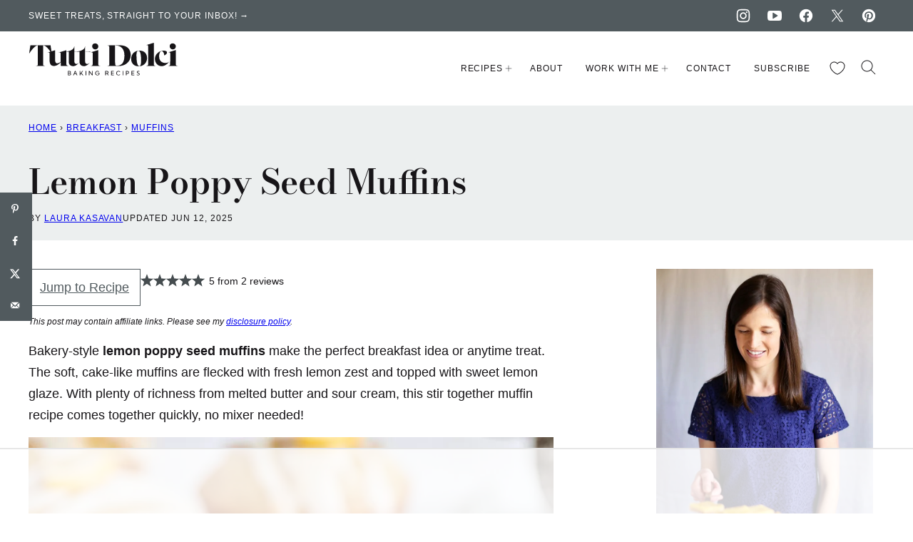

--- FILE ---
content_type: text/html; charset=UTF-8
request_url: https://tutti-dolci.com/lemon-poppy-seed-muffins/
body_size: 95326
content:
<!DOCTYPE html><html lang="en-US"><head><script>if(navigator.userAgent.match(/MSIE|Internet Explorer/i)||navigator.userAgent.match(/Trident\/7\..*?rv:11/i)){let e=document.location.href;if(!e.match(/[?&]nonitro/)){if(e.indexOf("?")==-1){if(e.indexOf("#")==-1){document.location.href=e+"?nonitro=1"}else{document.location.href=e.replace("#","?nonitro=1#")}}else{if(e.indexOf("#")==-1){document.location.href=e+"&nonitro=1"}else{document.location.href=e.replace("#","&nonitro=1#")}}}}</script><meta name='robots' content='index, follow, max-image-preview:large, max-snippet:-1, max-video-preview:-1' /><title>Lemon Poppy Seed Muffins - Tutti Dolci Baking Recipes</title><meta name="description" content="Lemon poppy seed muffins made with fresh lemons! These bakery-style muffins are flavored with lemon zest and topped with sweet lemon glaze." /><meta name="author" content="Laura Kasavan" /><meta name="twitter:label1" content="Written by" /><meta name="twitter:data1" content="Laura Kasavan" /><meta name="twitter:label2" content="Est. reading time" /><meta name="twitter:data2" content="2 minutes" /><meta property="og:locale" content="en_US" /><meta property="og:type" content="article" /><meta property="og:title" content="Lemon Poppy Seed Muffins" /><meta property="og:description" content="Lemon poppy seed muffins made with fresh lemons! These bakery-style muffins are flavored with lemon zest and topped with sweet lemon glaze." /><meta property="og:url" content="https://tutti-dolci.com/lemon-poppy-seed-muffins/" /><meta property="og:site_name" content="Tutti Dolci Baking Recipes" /><meta property="og:updated_time" content="2025-06-12T12:25:00+00:00" /><meta property="article:published_time" content="2024-01-23T07:00:00+00:00" /><meta property="article:modified_time" content="2025-06-12T12:25:00+00:00" /><meta name="twitter:card" content="summary_large_image" /><meta name="twitter:title" content="Lemon Poppy Seed Muffins" /><meta name="twitter:description" content="Lemon poppy seed muffins made with fresh lemons! These bakery-style muffins are flavored with lemon zest and topped with sweet lemon glaze." /><meta class="flipboard-article" content="Lemon poppy seed muffins made with fresh lemons! These bakery-style muffins are flavored with lemon zest and topped with sweet lemon glaze." /><meta property="og:image" content="https://tutti-dolci.com/wp-content/uploads/2024/01/Lemon-Poppy-Seed-Muffins-1.jpg" /><meta name="twitter:image" content="https://tutti-dolci.com/wp-content/uploads/2024/01/Lemon-Poppy-Seed-Muffins-1.jpg" /><meta property="og:image:width" content="800" /><meta property="og:image:height" content="1200" /><meta property="article:author" content="https://facebook.com/TuttiDolciAllSweets" /><meta name="twitter:creator" content="@https://twitter.com/Tutti_Dolci" /><meta property='slick:wpversion' content='3.0.1' /><meta property="slick:wppostid" content="92232" /><meta property="slick:featured_image" content="https://tutti-dolci.com/wp-content/uploads/2024/01/Lemon-Poppy-Seed-Muffins-1.jpg" /><meta property="slick:group" content="post" /><meta property="slick:category" content="muffins:Muffins" /><meta property=";" content="breakfast-recipes:Breakfast" /><meta charset="UTF-8" /><meta name="viewport" content="width=device-width, initial-scale=1" /><meta name="hubbub-info" description="Hubbub Pro 2.27.2" /><meta name="msapplication-TileImage" content="https://tutti-dolci.com/wp-content/uploads/2024/03/cropped-tuttidolci-favicon-270x270.png" /><meta name="generator" content="NitroPack" /><script>var NPSH,NitroScrollHelper;NPSH=NitroScrollHelper=function(){let e=null;const o=window.sessionStorage.getItem("nitroScrollPos");function t(){let e=JSON.parse(window.sessionStorage.getItem("nitroScrollPos"))||{};if(typeof e!=="object"){e={}}e[document.URL]=window.scrollY;window.sessionStorage.setItem("nitroScrollPos",JSON.stringify(e))}window.addEventListener("scroll",function(){if(e!==null){clearTimeout(e)}e=setTimeout(t,200)},{passive:true});let r={};r.getScrollPos=()=>{if(!o){return 0}const e=JSON.parse(o);return e[document.URL]||0};r.isScrolled=()=>{return r.getScrollPos()>document.documentElement.clientHeight*.5};return r}();</script><script>(function(){var a=false;var e=document.documentElement.classList;var i=navigator.userAgent.toLowerCase();var n=["android","iphone","ipad"];var r=n.length;var o;var d=null;for(var t=0;t<r;t++){o=n[t];if(i.indexOf(o)>-1)d=o;if(e.contains(o)){a=true;e.remove(o)}}if(a&&d){e.add(d);if(d=="iphone"||d=="ipad"){e.add("ios")}}})();</script><script type="text/worker" id="nitro-web-worker">var preloadRequests=0;var remainingCount={};var baseURI="";self.onmessage=function(e){switch(e.data.cmd){case"RESOURCE_PRELOAD":var o=e.data.requestId;remainingCount[o]=0;e.data.resources.forEach(function(e){preload(e,function(o){return function(){console.log(o+" DONE: "+e);if(--remainingCount[o]==0){self.postMessage({cmd:"RESOURCE_PRELOAD",requestId:o})}}}(o));remainingCount[o]++});break;case"SET_BASEURI":baseURI=e.data.uri;break}};async function preload(e,o){if(typeof URL!=="undefined"&&baseURI){try{var a=new URL(e,baseURI);e=a.href}catch(e){console.log("Worker error: "+e.message)}}console.log("Preloading "+e);try{var n=new Request(e,{mode:"no-cors",redirect:"follow"});await fetch(n);o()}catch(a){console.log(a);var r=new XMLHttpRequest;r.responseType="blob";r.onload=o;r.onerror=o;r.open("GET",e,true);r.send()}}</script><script id="nprl">(()=>{if(window.NPRL!=undefined)return;(function(e){var t=e.prototype;t.after||(t.after=function(){var e,t=arguments,n=t.length,r=0,i=this,o=i.parentNode,a=Node,c=String,u=document;if(o!==null){while(r<n){(e=t[r])instanceof a?(i=i.nextSibling)!==null?o.insertBefore(e,i):o.appendChild(e):o.appendChild(u.createTextNode(c(e)));++r}}})})(Element);var e,t;e=t=function(){var t=false;var r=window.URL||window.webkitURL;var i=true;var o=false;var a=2;var c=null;var u=null;var d=true;var s=window.nitroGtmExcludes!=undefined;var l=s?JSON.parse(atob(window.nitroGtmExcludes)).map(e=>new RegExp(e)):[];var f;var m;var v=null;var p=null;var g=null;var h={touch:["touchmove","touchend"],default:["mousemove","click","keydown","wheel"]};var E=true;var y=[];var w=false;var b=[];var S=0;var N=0;var L=false;var T=0;var R=null;var O=false;var A=false;var C=false;var P=[];var I=[];var M=[];var k=[];var x=false;var _={};var j=new Map;var B="noModule"in HTMLScriptElement.prototype;var q=requestAnimationFrame||mozRequestAnimationFrame||webkitRequestAnimationFrame||msRequestAnimationFrame;const D="gtm.js?id=";function H(e,t){if(!_[e]){_[e]=[]}_[e].push(t)}function U(e,t){if(_[e]){var n=0,r=_[e];for(var n=0;n<r.length;n++){r[n].call(this,t)}}}function Y(){(function(e,t){var r=null;var i=function(e){r(e)};var o=null;var a={};var c=null;var u=null;var d=0;e.addEventListener(t,function(r){if(["load","DOMContentLoaded"].indexOf(t)!=-1){if(u){Q(function(){e.triggerNitroEvent(t)})}c=true}else if(t=="readystatechange"){d++;n.ogReadyState=d==1?"interactive":"complete";if(u&&u>=d){n.documentReadyState=n.ogReadyState;Q(function(){e.triggerNitroEvent(t)})}}});e.addEventListener(t+"Nitro",function(e){if(["load","DOMContentLoaded"].indexOf(t)!=-1){if(!c){e.preventDefault();e.stopImmediatePropagation()}else{}u=true}else if(t=="readystatechange"){u=n.documentReadyState=="interactive"?1:2;if(d<u){e.preventDefault();e.stopImmediatePropagation()}}});switch(t){case"load":o="onload";break;case"readystatechange":o="onreadystatechange";break;case"pageshow":o="onpageshow";break;default:o=null;break}if(o){Object.defineProperty(e,o,{get:function(){return r},set:function(n){if(typeof n!=="function"){r=null;e.removeEventListener(t+"Nitro",i)}else{if(!r){e.addEventListener(t+"Nitro",i)}r=n}}})}Object.defineProperty(e,"addEventListener"+t,{value:function(r){if(r!=t||!n.startedScriptLoading||document.currentScript&&document.currentScript.hasAttribute("nitro-exclude")){}else{arguments[0]+="Nitro"}e.ogAddEventListener.apply(e,arguments);a[arguments[1]]=arguments[0]}});Object.defineProperty(e,"removeEventListener"+t,{value:function(t){var n=a[arguments[1]];arguments[0]=n;e.ogRemoveEventListener.apply(e,arguments)}});Object.defineProperty(e,"triggerNitroEvent"+t,{value:function(t,n){n=n||e;var r=new Event(t+"Nitro",{bubbles:true});r.isNitroPack=true;Object.defineProperty(r,"type",{get:function(){return t},set:function(){}});Object.defineProperty(r,"target",{get:function(){return n},set:function(){}});e.dispatchEvent(r)}});if(typeof e.triggerNitroEvent==="undefined"){(function(){var t=e.addEventListener;var n=e.removeEventListener;Object.defineProperty(e,"ogAddEventListener",{value:t});Object.defineProperty(e,"ogRemoveEventListener",{value:n});Object.defineProperty(e,"addEventListener",{value:function(n){var r="addEventListener"+n;if(typeof e[r]!=="undefined"){e[r].apply(e,arguments)}else{t.apply(e,arguments)}},writable:true});Object.defineProperty(e,"removeEventListener",{value:function(t){var r="removeEventListener"+t;if(typeof e[r]!=="undefined"){e[r].apply(e,arguments)}else{n.apply(e,arguments)}}});Object.defineProperty(e,"triggerNitroEvent",{value:function(t,n){var r="triggerNitroEvent"+t;if(typeof e[r]!=="undefined"){e[r].apply(e,arguments)}}})})()}}).apply(null,arguments)}Y(window,"load");Y(window,"pageshow");Y(window,"DOMContentLoaded");Y(document,"DOMContentLoaded");Y(document,"readystatechange");try{var F=new Worker(r.createObjectURL(new Blob([document.getElementById("nitro-web-worker").textContent],{type:"text/javascript"})))}catch(e){var F=new Worker("data:text/javascript;base64,"+btoa(document.getElementById("nitro-web-worker").textContent))}F.onmessage=function(e){if(e.data.cmd=="RESOURCE_PRELOAD"){U(e.data.requestId,e)}};if(typeof document.baseURI!=="undefined"){F.postMessage({cmd:"SET_BASEURI",uri:document.baseURI})}var G=function(e){if(--S==0){Q(K)}};var W=function(e){e.target.removeEventListener("load",W);e.target.removeEventListener("error",W);e.target.removeEventListener("nitroTimeout",W);if(e.type!="nitroTimeout"){clearTimeout(e.target.nitroTimeout)}if(--N==0&&S==0){Q(J)}};var X=function(e){var t=e.textContent;try{var n=r.createObjectURL(new Blob([t.replace(/^(?:<!--)?(.*?)(?:-->)?$/gm,"$1")],{type:"text/javascript"}))}catch(e){var n="data:text/javascript;base64,"+btoa(t.replace(/^(?:<!--)?(.*?)(?:-->)?$/gm,"$1"))}return n};var K=function(){n.documentReadyState="interactive";document.triggerNitroEvent("readystatechange");document.triggerNitroEvent("DOMContentLoaded");if(window.pageYOffset||window.pageXOffset){window.dispatchEvent(new Event("scroll"))}A=true;Q(function(){if(N==0){Q(J)}Q($)})};var J=function(){if(!A||O)return;O=true;R.disconnect();en();n.documentReadyState="complete";document.triggerNitroEvent("readystatechange");window.triggerNitroEvent("load",document);window.triggerNitroEvent("pageshow",document);if(window.pageYOffset||window.pageXOffset||location.hash){let e=typeof history.scrollRestoration!=="undefined"&&history.scrollRestoration=="auto";if(e&&typeof NPSH!=="undefined"&&NPSH.getScrollPos()>0&&window.pageYOffset>document.documentElement.clientHeight*.5){window.scrollTo(0,NPSH.getScrollPos())}else if(location.hash){try{let e=document.querySelector(location.hash);if(e){e.scrollIntoView()}}catch(e){}}}var e=null;if(a==1){e=eo}else{e=eu}Q(e)};var Q=function(e){setTimeout(e,0)};var V=function(e){if(e.type=="touchend"||e.type=="click"){g=e}};var $=function(){if(d&&g){setTimeout(function(e){return function(){var t=function(e,t,n){var r=new Event(e,{bubbles:true,cancelable:true});if(e=="click"){r.clientX=t;r.clientY=n}else{r.touches=[{clientX:t,clientY:n}]}return r};var n;if(e.type=="touchend"){var r=e.changedTouches[0];n=document.elementFromPoint(r.clientX,r.clientY);n.dispatchEvent(t("touchstart"),r.clientX,r.clientY);n.dispatchEvent(t("touchend"),r.clientX,r.clientY);n.dispatchEvent(t("click"),r.clientX,r.clientY)}else if(e.type=="click"){n=document.elementFromPoint(e.clientX,e.clientY);n.dispatchEvent(t("click"),e.clientX,e.clientY)}}}(g),150);g=null}};var z=function(e){if(e.tagName=="SCRIPT"&&!e.hasAttribute("data-nitro-for-id")&&!e.hasAttribute("nitro-document-write")||e.tagName=="IMG"&&(e.hasAttribute("src")||e.hasAttribute("srcset"))||e.tagName=="IFRAME"&&e.hasAttribute("src")||e.tagName=="LINK"&&e.hasAttribute("href")&&e.hasAttribute("rel")&&e.getAttribute("rel")=="stylesheet"){if(e.tagName==="IFRAME"&&e.src.indexOf("about:blank")>-1){return}var t="";switch(e.tagName){case"LINK":t=e.href;break;case"IMG":if(k.indexOf(e)>-1)return;t=e.srcset||e.src;break;default:t=e.src;break}var n=e.getAttribute("type");if(!t&&e.tagName!=="SCRIPT")return;if((e.tagName=="IMG"||e.tagName=="LINK")&&(t.indexOf("data:")===0||t.indexOf("blob:")===0))return;if(e.tagName=="SCRIPT"&&n&&n!=="text/javascript"&&n!=="application/javascript"){if(n!=="module"||!B)return}if(e.tagName==="SCRIPT"){if(k.indexOf(e)>-1)return;if(e.noModule&&B){return}let t=null;if(document.currentScript){if(document.currentScript.src&&document.currentScript.src.indexOf(D)>-1){t=document.currentScript}if(document.currentScript.hasAttribute("data-nitro-gtm-id")){e.setAttribute("data-nitro-gtm-id",document.currentScript.getAttribute("data-nitro-gtm-id"))}}else if(window.nitroCurrentScript){if(window.nitroCurrentScript.src&&window.nitroCurrentScript.src.indexOf(D)>-1){t=window.nitroCurrentScript}}if(t&&s){let n=false;for(const t of l){n=e.src?t.test(e.src):t.test(e.textContent);if(n){break}}if(!n){e.type="text/googletagmanagerscript";let n=t.hasAttribute("data-nitro-gtm-id")?t.getAttribute("data-nitro-gtm-id"):t.id;if(!j.has(n)){j.set(n,[])}let r=j.get(n);r.push(e);return}}if(!e.src){if(e.textContent.length>0){e.textContent+="\n;if(document.currentScript.nitroTimeout) {clearTimeout(document.currentScript.nitroTimeout);}; setTimeout(function() { this.dispatchEvent(new Event('load')); }.bind(document.currentScript), 0);"}else{return}}else{}k.push(e)}if(!e.hasOwnProperty("nitroTimeout")){N++;e.addEventListener("load",W,true);e.addEventListener("error",W,true);e.addEventListener("nitroTimeout",W,true);e.nitroTimeout=setTimeout(function(){console.log("Resource timed out",e);e.dispatchEvent(new Event("nitroTimeout"))},5e3)}}};var Z=function(e){if(e.hasOwnProperty("nitroTimeout")&&e.nitroTimeout){clearTimeout(e.nitroTimeout);e.nitroTimeout=null;e.dispatchEvent(new Event("nitroTimeout"))}};document.documentElement.addEventListener("load",function(e){if(e.target.tagName=="SCRIPT"||e.target.tagName=="IMG"){k.push(e.target)}},true);document.documentElement.addEventListener("error",function(e){if(e.target.tagName=="SCRIPT"||e.target.tagName=="IMG"){k.push(e.target)}},true);var ee=["appendChild","replaceChild","insertBefore","prepend","append","before","after","replaceWith","insertAdjacentElement"];var et=function(){if(s){window._nitro_setTimeout=window.setTimeout;window.setTimeout=function(e,t,...n){let r=document.currentScript||window.nitroCurrentScript;if(!r||r.src&&r.src.indexOf(D)==-1){return window._nitro_setTimeout.call(window,e,t,...n)}return window._nitro_setTimeout.call(window,function(e,t){return function(...n){window.nitroCurrentScript=e;t(...n)}}(r,e),t,...n)}}ee.forEach(function(e){HTMLElement.prototype["og"+e]=HTMLElement.prototype[e];HTMLElement.prototype[e]=function(...t){if(this.parentNode||this===document.documentElement){switch(e){case"replaceChild":case"insertBefore":t.pop();break;case"insertAdjacentElement":t.shift();break}t.forEach(function(e){if(!e)return;if(e.tagName=="SCRIPT"){z(e)}else{if(e.children&&e.children.length>0){e.querySelectorAll("script").forEach(z)}}})}return this["og"+e].apply(this,arguments)}})};var en=function(){if(s&&typeof window._nitro_setTimeout==="function"){window.setTimeout=window._nitro_setTimeout}ee.forEach(function(e){HTMLElement.prototype[e]=HTMLElement.prototype["og"+e]})};var er=async function(){if(o){ef(f);ef(V);if(v){clearTimeout(v);v=null}}if(T===1){L=true;return}else if(T===0){T=-1}n.startedScriptLoading=true;Object.defineProperty(document,"readyState",{get:function(){return n.documentReadyState},set:function(){}});var e=document.documentElement;var t={attributes:true,attributeFilter:["src"],childList:true,subtree:true};R=new MutationObserver(function(e,t){e.forEach(function(e){if(e.type=="childList"&&e.addedNodes.length>0){e.addedNodes.forEach(function(e){if(!document.documentElement.contains(e)){return}if(e.tagName=="IMG"||e.tagName=="IFRAME"||e.tagName=="LINK"){z(e)}})}if(e.type=="childList"&&e.removedNodes.length>0){e.removedNodes.forEach(function(e){if(e.tagName=="IFRAME"||e.tagName=="LINK"){Z(e)}})}if(e.type=="attributes"){var t=e.target;if(!document.documentElement.contains(t)){return}if(t.tagName=="IFRAME"||t.tagName=="LINK"||t.tagName=="IMG"||t.tagName=="SCRIPT"){z(t)}}})});R.observe(e,t);if(!s){et()}await Promise.all(P);var r=b.shift();var i=null;var a=false;while(r){var c;var u=JSON.parse(atob(r.meta));var d=u.delay;if(r.type=="inline"){var l=document.getElementById(r.id);if(l){l.remove()}else{r=b.shift();continue}c=X(l);if(c===false){r=b.shift();continue}}else{c=r.src}if(!a&&r.type!="inline"&&(typeof u.attributes.async!="undefined"||typeof u.attributes.defer!="undefined")){if(i===null){i=r}else if(i===r){a=true}if(!a){b.push(r);r=b.shift();continue}}var m=document.createElement("script");m.src=c;m.setAttribute("data-nitro-for-id",r.id);for(var p in u.attributes){try{if(u.attributes[p]===false){m.setAttribute(p,"")}else{m.setAttribute(p,u.attributes[p])}}catch(e){console.log("Error while setting script attribute",m,e)}}m.async=false;if(u.canonicalLink!=""&&Object.getOwnPropertyDescriptor(m,"src")?.configurable!==false){(e=>{Object.defineProperty(m,"src",{get:function(){return e.canonicalLink},set:function(){}})})(u)}if(d){setTimeout((function(e,t){var n=document.querySelector("[data-nitro-marker-id='"+t+"']");if(n){n.after(e)}else{document.head.appendChild(e)}}).bind(null,m,r.id),d)}else{m.addEventListener("load",G);m.addEventListener("error",G);if(!m.noModule||!B){S++}var g=document.querySelector("[data-nitro-marker-id='"+r.id+"']");if(g){Q(function(e,t){return function(){e.after(t)}}(g,m))}else{Q(function(e){return function(){document.head.appendChild(e)}}(m))}}r=b.shift()}};var ei=function(){var e=document.getElementById("nitro-deferred-styles");var t=document.createElement("div");t.innerHTML=e.textContent;return t};var eo=async function(e){isPreload=e&&e.type=="NitroPreload";if(!isPreload){T=-1;E=false;if(o){ef(f);ef(V);if(v){clearTimeout(v);v=null}}}if(w===false){var t=ei();let e=t.querySelectorAll('style,link[rel="stylesheet"]');w=e.length;if(w){let e=document.getElementById("nitro-deferred-styles-marker");e.replaceWith.apply(e,t.childNodes)}else if(isPreload){Q(ed)}else{es()}}else if(w===0&&!isPreload){es()}};var ea=function(){var e=ei();var t=e.childNodes;var n;var r=[];for(var i=0;i<t.length;i++){n=t[i];if(n.href){r.push(n.href)}}var o="css-preload";H(o,function(e){eo(new Event("NitroPreload"))});if(r.length){F.postMessage({cmd:"RESOURCE_PRELOAD",resources:r,requestId:o})}else{Q(function(){U(o)})}};var ec=function(){if(T===-1)return;T=1;var e=[];var t,n;for(var r=0;r<b.length;r++){t=b[r];if(t.type!="inline"){if(t.src){n=JSON.parse(atob(t.meta));if(n.delay)continue;if(n.attributes.type&&n.attributes.type=="module"&&!B)continue;e.push(t.src)}}}if(e.length){var i="js-preload";H(i,function(e){T=2;if(L){Q(er)}});F.postMessage({cmd:"RESOURCE_PRELOAD",resources:e,requestId:i})}};var eu=function(){while(I.length){style=I.shift();if(style.hasAttribute("nitropack-onload")){style.setAttribute("onload",style.getAttribute("nitropack-onload"));Q(function(e){return function(){e.dispatchEvent(new Event("load"))}}(style))}}while(M.length){style=M.shift();if(style.hasAttribute("nitropack-onerror")){style.setAttribute("onerror",style.getAttribute("nitropack-onerror"));Q(function(e){return function(){e.dispatchEvent(new Event("error"))}}(style))}}};var ed=function(){if(!x){if(i){Q(function(){var e=document.getElementById("nitro-critical-css");if(e){e.remove()}})}x=true;onStylesLoadEvent=new Event("NitroStylesLoaded");onStylesLoadEvent.isNitroPack=true;window.dispatchEvent(onStylesLoadEvent)}};var es=function(){if(a==2){Q(er)}else{eu()}};var el=function(e){m.forEach(function(t){document.addEventListener(t,e,true)})};var ef=function(e){m.forEach(function(t){document.removeEventListener(t,e,true)})};if(s){et()}return{setAutoRemoveCriticalCss:function(e){i=e},registerScript:function(e,t,n){b.push({type:"remote",src:e,id:t,meta:n})},registerInlineScript:function(e,t){b.push({type:"inline",id:e,meta:t})},registerStyle:function(e,t,n){y.push({href:e,rel:t,media:n})},onLoadStyle:function(e){I.push(e);if(w!==false&&--w==0){Q(ed);if(E){E=false}else{es()}}},onErrorStyle:function(e){M.push(e);if(w!==false&&--w==0){Q(ed);if(E){E=false}else{es()}}},loadJs:function(e,t){if(!e.src){var n=X(e);if(n!==false){e.src=n;e.textContent=""}}if(t){Q(function(e,t){return function(){e.after(t)}}(t,e))}else{Q(function(e){return function(){document.head.appendChild(e)}}(e))}},loadQueuedResources:async function(){window.dispatchEvent(new Event("NitroBootStart"));if(p){clearTimeout(p);p=null}window.removeEventListener("load",e.loadQueuedResources);f=a==1?er:eo;if(!o||g){Q(f)}else{if(navigator.userAgent.indexOf(" Edge/")==-1){ea();H("css-preload",ec)}el(f);if(u){if(c){v=setTimeout(f,c)}}else{}}},fontPreload:function(e){var t="critical-fonts";H(t,function(e){document.getElementById("nitro-critical-fonts").type="text/css"});F.postMessage({cmd:"RESOURCE_PRELOAD",resources:e,requestId:t})},boot:function(){if(t)return;t=true;C=typeof NPSH!=="undefined"&&NPSH.isScrolled();let n=document.prerendering;if(location.hash||C||n){o=false}m=h.default.concat(h.touch);p=setTimeout(e.loadQueuedResources,1500);el(V);if(C){e.loadQueuedResources()}else{window.addEventListener("load",e.loadQueuedResources)}},addPrerequisite:function(e){P.push(e)},getTagManagerNodes:function(e){if(!e)return j;return j.get(e)??[]}}}();var n,r;n=r=function(){var t=document.write;return{documentWrite:function(n,r){if(n&&n.hasAttribute("nitro-exclude")){return t.call(document,r)}var i=null;if(n.documentWriteContainer){i=n.documentWriteContainer}else{i=document.createElement("span");n.documentWriteContainer=i}var o=null;if(n){if(n.hasAttribute("data-nitro-for-id")){o=document.querySelector('template[data-nitro-marker-id="'+n.getAttribute("data-nitro-for-id")+'"]')}else{o=n}}i.innerHTML+=r;i.querySelectorAll("script").forEach(function(e){e.setAttribute("nitro-document-write","")});if(!i.parentNode){if(o){o.parentNode.insertBefore(i,o)}else{document.body.appendChild(i)}}var a=document.createElement("span");a.innerHTML=r;var c=a.querySelectorAll("script");if(c.length){c.forEach(function(t){var n=t.getAttributeNames();var r=document.createElement("script");n.forEach(function(e){r.setAttribute(e,t.getAttribute(e))});r.async=false;if(!t.src&&t.textContent){r.textContent=t.textContent}e.loadJs(r,o)})}},TrustLogo:function(e,t){var n=document.getElementById(e);var r=document.createElement("img");r.src=t;n.parentNode.insertBefore(r,n)},documentReadyState:"loading",ogReadyState:document.readyState,startedScriptLoading:false,loadScriptDelayed:function(e,t){setTimeout(function(){var t=document.createElement("script");t.src=e;document.head.appendChild(t)},t)}}}();document.write=function(e){n.documentWrite(document.currentScript,e)};document.writeln=function(e){n.documentWrite(document.currentScript,e+"\n")};window.NPRL=e;window.NitroResourceLoader=t;window.NPh=n;window.NitroPackHelper=r})();</script><template id="nitro-deferred-styles-marker"></template><style id="nitro-fonts">@font-face{font-family:"Bodoni Moda";font-style:normal;font-weight:600;font-display:swap;src:url("https://cdn-abhoc.nitrocdn.com/jXHwCpwEbBDaHSHryOikUCWOLVsNaBIR/assets/static/source/rev-d3485f4/tutti-dolci.com/wp-content/themes/tuttidolci-2024/assets/fonts/bodoni-moda-v23-latin-600.woff2") format("woff2")}</style><style type="text/css" id="nitro-critical-css">img:is([sizes="auto" i], [sizes^="auto," i]){contain-intrinsic-size:3000px 1500px}.wp-block-button__link{align-content:center;box-sizing:border-box;display:inline-block;height:100%;text-align:center;word-break:break-word}:where(.wp-block-button__link){border-radius:9999px;box-shadow:none;padding:calc(.667em + 2px) calc(1.333em + 2px);text-decoration:none}.wp-block-buttons{box-sizing:border-box}.wp-block-buttons>.wp-block-button{display:inline-block;margin:0}.wp-block-buttons.is-content-justification-center{justify-content:center}.wp-block-buttons .wp-block-button__link{width:100%}.wp-block-group{box-sizing:border-box}.wp-block-image img{box-sizing:border-box;height:auto;max-width:100%;vertical-align:bottom}ul{box-sizing:border-box}.wp-block-search__button{margin-left:10px;word-break:normal}.wp-block-search__button.has-icon{line-height:0}.wp-block-search__button svg{height:1.25em;min-height:24px;min-width:24px;width:1.25em;fill:currentColor;vertical-align:text-bottom}:where(.wp-block-search__button){border:1px solid #ccc;padding:6px 10px}.wp-block-search__inside-wrapper{display:flex;flex:auto;flex-wrap:nowrap;max-width:100%}.wp-block-search__label{width:100%}.wp-block-search__input{appearance:none;border:1px solid #949494;flex-grow:1;margin-left:0;margin-right:0;min-width:3rem;padding:8px;text-decoration:unset !important}:where(.wp-block-search__input){font-family:inherit;font-size:inherit;font-style:inherit;font-weight:inherit;letter-spacing:inherit;line-height:inherit;text-transform:inherit}:where(.wp-block-search__button-inside .wp-block-search__inside-wrapper){border:1px solid #949494;box-sizing:border-box;padding:4px}:where(.wp-block-search__button-inside .wp-block-search__inside-wrapper) .wp-block-search__input{border:none;border-radius:0;padding:0 4px}:where(.wp-block-search__button-inside .wp-block-search__inside-wrapper) :where(.wp-block-search__button){padding:4px 8px}.entry-content{counter-reset:footnotes}:root{--wp--preset--font-size--normal:16px;--wp--preset--font-size--huge:42px}.has-huge-font-size{font-size:var(--wp--preset--font-size--huge)}.has-text-align-center{text-align:center}.screen-reader-text{border:0;clip-path:inset(50%);height:1px;margin:-1px;overflow:hidden;padding:0;position:absolute;width:1px;word-wrap:normal !important}html :where(img[class*=wp-image-]){height:auto;max-width:100%}:where(figure){margin:0 0 1em}.block-about{border-top:1px solid var(--wp--custom--color--neutral-300);border-bottom:1px solid var(--wp--custom--color--neutral-300);padding:40px 16px;display:flex;flex-wrap:wrap;align-items:center;column-gap:40px;row-gap:16px}.block-about__image{flex-basis:344px;flex-grow:0;flex-shrink:1}.block-about__content{flex-basis:200px;flex-grow:1}.block-area-sidebar .block-about{border-top:0;padding-top:0}@media only screen and (min-width:700px){.block-about{padding-inline:40px}.block-area-sidebar .block-about{padding-inline:16px}}.post-summary{background:var(--wp--preset--color--background);color:var(--wp--preset--color--foreground);overflow:hidden}.post-summary__image img{width:100%}.block-post-listing__inner{display:grid;grid-template-columns:repeat(var(--cwp-columns,1),1fr);column-gap:8px;row-gap:16px}.layout-sidebar-4up-grid{--cwp-columns:2}@media (min-width:601px){.block-post-listing__inner{column-gap:32px;row-gap:32px}.block-area-sidebar .block-post-listing__inner{column-gap:8px;row-gap:16px}}@supports (aspect-ratio:1){.post-summary__image img{aspect-ratio:.75;object-fit:cover}}.style-square .block-quick-links__inner img{grid-area:1/1/2/2;z-index:1}.style-square .block-quick-links__inner span{background:var(--wp--preset--color--background);color:var(--wp--preset--color--foreground);max-width:calc(100% - 48px);margin:0 auto;grid-area:1/1/2/2;z-index:2}ul.social-links{padding-left:0;display:flex}ul.social-links li{list-style-type:none}ul.social-links a{color:inherit;width:44px;height:44px;display:flex;align-items:center;justify-content:center;text-decoration:none}ul.social-links svg{fill:currentColor;width:20px;height:20px}:root{--wp--preset--aspect-ratio--square:1;--wp--preset--aspect-ratio--4-3:4/3;--wp--preset--aspect-ratio--3-4:3/4;--wp--preset--aspect-ratio--3-2:3/2;--wp--preset--aspect-ratio--2-3:2/3;--wp--preset--aspect-ratio--16-9:16/9;--wp--preset--aspect-ratio--9-16:9/16;--wp--preset--color--black:#000;--wp--preset--color--cyan-bluish-gray:#abb8c3;--wp--preset--color--white:#fff;--wp--preset--color--pale-pink:#f78da7;--wp--preset--color--vivid-red:#cf2e2e;--wp--preset--color--luminous-vivid-orange:#ff6900;--wp--preset--color--luminous-vivid-amber:#fcb900;--wp--preset--color--light-green-cyan:#7bdcb5;--wp--preset--color--vivid-green-cyan:#00d084;--wp--preset--color--pale-cyan-blue:#8ed1fc;--wp--preset--color--vivid-cyan-blue:#0693e3;--wp--preset--color--vivid-purple:#9b51e0;--wp--preset--color--foreground:#171518;--wp--preset--color--background:#fff;--wp--preset--color--primary:#515a5e;--wp--preset--color--secondary:#dcdfdd;--wp--preset--color--tertiary:#dfe4e5;--wp--preset--color--quaternary:#ecefef;--wp--preset--gradient--vivid-cyan-blue-to-vivid-purple:linear-gradient(135deg,rgba(6,147,227,1) 0%,#9b51e0 100%);--wp--preset--gradient--light-green-cyan-to-vivid-green-cyan:linear-gradient(135deg,#7adcb4 0%,#00d082 100%);--wp--preset--gradient--luminous-vivid-amber-to-luminous-vivid-orange:linear-gradient(135deg,rgba(252,185,0,1) 0%,rgba(255,105,0,1) 100%);--wp--preset--gradient--luminous-vivid-orange-to-vivid-red:linear-gradient(135deg,rgba(255,105,0,1) 0%,#cf2e2e 100%);--wp--preset--gradient--very-light-gray-to-cyan-bluish-gray:linear-gradient(135deg,#eee 0%,#a9b8c3 100%);--wp--preset--gradient--cool-to-warm-spectrum:linear-gradient(135deg,#4aeadc 0%,#9778d1 20%,#cf2aba 40%,#ee2c82 60%,#fb6962 80%,#fef84c 100%);--wp--preset--gradient--blush-light-purple:linear-gradient(135deg,#ffceec 0%,#9896f0 100%);--wp--preset--gradient--blush-bordeaux:linear-gradient(135deg,#fecda5 0%,#fe2d2d 50%,#6b003e 100%);--wp--preset--gradient--luminous-dusk:linear-gradient(135deg,#ffcb70 0%,#c751c0 50%,#4158d0 100%);--wp--preset--gradient--pale-ocean:linear-gradient(135deg,#fff5cb 0%,#b6e3d4 50%,#33a7b5 100%);--wp--preset--gradient--electric-grass:linear-gradient(135deg,#caf880 0%,#71ce7e 100%);--wp--preset--gradient--midnight:linear-gradient(135deg,#020381 0%,#2874fc 100%);--wp--preset--font-size--small:1rem;--wp--preset--font-size--medium:1.125rem;--wp--preset--font-size--large:1.25rem;--wp--preset--font-size--x-large:clamp(1.375rem,2.4vw,1.5rem);--wp--preset--font-size--gargantuan:clamp(2.75rem,5.2vw,3.25rem);--wp--preset--font-size--colossal:clamp(2.5rem,4.8vw,3rem);--wp--preset--font-size--gigantic:clamp(2.125rem,4.4vw,2.75rem);--wp--preset--font-size--jumbo:clamp(2rem,4vw,2.5rem);--wp--preset--font-size--huge:clamp(1.875rem,3.6vw,2.25rem);--wp--preset--font-size--big:clamp(1.75rem,3.2vw,2rem);--wp--preset--font-size--tiny:.875rem;--wp--preset--font-size--min:.75rem;--wp--preset--font-family--system-sans-serif:-apple-system,BlinkMacSystemFont,"Segoe UI",Roboto,Oxygen-Sans,Ubuntu,Cantarell,"Helvetica Neue",sans-serif;--wp--preset--font-family--system-serif:-apple-system-ui-serif,ui-serif,Noto Serif,Iowan Old Style,Apple Garamond,Baskerville,Times New Roman,Droid Serif,Times,Source Serif Pro,serif,Apple Color Emoji,Segoe UI Emoji,Segoe UI Symbol;--wp--preset--font-family--primary:Bodoni Moda,serif;--wp--preset--spacing--20:.44rem;--wp--preset--spacing--30:.67rem;--wp--preset--spacing--40:1rem;--wp--preset--spacing--50:1.5rem;--wp--preset--spacing--60:2.25rem;--wp--preset--spacing--70:3.38rem;--wp--preset--spacing--80:5.06rem;--wp--preset--shadow--natural:6px 6px 9px rgba(0,0,0,.2);--wp--preset--shadow--deep:12px 12px 50px rgba(0,0,0,.4);--wp--preset--shadow--sharp:6px 6px 0px rgba(0,0,0,.2);--wp--preset--shadow--outlined:6px 6px 0px -3px rgba(255,255,255,1),6px 6px rgba(0,0,0,1);--wp--preset--shadow--crisp:6px 6px 0px rgba(0,0,0,1);--wp--custom--border-radius--tiny:3px;--wp--custom--border-radius--small:8px;--wp--custom--border-radius--medium:12px;--wp--custom--border-radius--large:50%;--wp--custom--border-width--tiny:1px;--wp--custom--border-width--small:2px;--wp--custom--border-width--medium:3px;--wp--custom--border-width--large:4px;--wp--custom--box-shadow--1:0px 2px 8px rgba(33,33,33,.12);--wp--custom--box-shadow--2:0px 3px 10px rgba(33,33,33,.25);--wp--custom--color--link:var(--wp--preset--color--primary);--wp--custom--color--star:var(--wp--preset--color--foreground);--wp--custom--color--neutral-50:#fafafa;--wp--custom--color--neutral-100:#f5f5f5;--wp--custom--color--neutral-200:#eee;--wp--custom--color--neutral-300:#e0e0e0;--wp--custom--color--neutral-400:#bdbdbd;--wp--custom--color--neutral-500:#9e9e9e;--wp--custom--color--neutral-600:#757575;--wp--custom--color--neutral-700:#616161;--wp--custom--color--neutral-800:#424242;--wp--custom--color--neutral-900:#212121;--wp--custom--layout--content:736px;--wp--custom--layout--wide:1200px;--wp--custom--layout--sidebar:336px;--wp--custom--layout--page:var(--wp--custom--layout--content);--wp--custom--layout--padding:16px;--wp--custom--layout--block-gap:16px;--wp--custom--layout--block-gap-large:40px;--wp--custom--letter-spacing--none:normal;--wp--custom--letter-spacing--tight:-.01em;--wp--custom--letter-spacing--loose:.08em;--wp--custom--letter-spacing--looser:.12em;--wp--custom--line-height--tiny:1.1;--wp--custom--line-height--small:1.2;--wp--custom--line-height--medium:1.5;--wp--custom--line-height--normal:1.7;--wp--custom--typography--heading--font-family:var(--wp--preset--font-family--primary);--wp--custom--typography--heading--font-size:var(--wp--preset--font-size--huge);--wp--custom--typography--heading--font-weight:500;--wp--custom--typography--heading--letter-spacing:var(--wp--custom--letter-spacing--none);--wp--custom--typography--heading--line-height:var(--wp--custom--line-height--small);--wp--custom--typography--heading--text-transform:none;--wp--custom--typography--interface--font-family:var(--wp--preset--font-family--system-sans-serif);--wp--custom--typography--interface--font-size:var(--wp--preset--font-size--min);--wp--custom--typography--interface--font-weight:500;--wp--custom--typography--interface--letter-spacing:var(--wp--custom--letter-spacing--loose);--wp--custom--typography--interface--line-height:var(--wp--custom--line-height--small);--wp--custom--typography--interface--text-transform:uppercase}:root{--wp--style--global--content-size:var(--wp--custom--layout--content);--wp--style--global--wide-size:var(--wp--custom--layout--wide)}:where(body){margin:0}:root{--wp--style--block-gap:var(--wp--custom--layout--block-gap)}:root :where(.is-layout-flow)>:first-child{margin-block-start:0}:root :where(.is-layout-flow)>:last-child{margin-block-end:0}:root :where(.is-layout-flow)>*{margin-block-start:var(--wp--custom--layout--block-gap);margin-block-end:0}:root :where(.is-layout-flex){gap:var(--wp--custom--layout--block-gap)}body .is-layout-flex{display:flex}.is-layout-flex{flex-wrap:wrap;align-items:center}.is-layout-flex>:is(*, div){margin:0}body{background-color:var(--wp--preset--color--background);color:var(--wp--preset--color--foreground);font-family:var(--wp--preset--font-family--system-sans-serif);font-size:var(--wp--preset--font-size--medium);line-height:var(--wp--custom--line-height--normal);padding-top:0px;padding-right:0px;padding-bottom:0px;padding-left:0px}a:where(:not(.wp-element-button)){color:var(--wp--custom--color--link);text-decoration:underline}h1,h2{font-family:var(--wp--custom--typography--heading--font-family);font-weight:var(--wp--custom--typography--heading--font-weight);letter-spacing:var(--wp--custom--typography--heading--letter-spacing);line-height:var(--wp--custom--typography--heading--line-height);text-transform:var(--wp--custom--typography--heading--text-transform)}h1{font-size:var(--wp--preset--font-size--colossal)}h2{font-size:var(--wp--preset--font-size--huge)}:root :where(.wp-element-button, .wp-block-button__link){background-color:var(--wp--preset--color--foreground);border-radius:0px;border-width:0px;color:var(--wp--preset--color--background);font-family:var(--wp--custom--typography--interface--font-family);font-size:var(--wp--preset--font-size--tiny);font-weight:var(--wp--custom--typography--interface--font-weight);letter-spacing:var(--wp--custom--typography--interface--letter-spacing);line-height:var(--wp--custom--line-height--medium);padding:11px 16px;text-decoration:none;text-transform:var(--wp--custom--typography--interface--text-transform)}.has-foreground-color{color:var(--wp--preset--color--foreground) !important}.has-primary-background-color{background-color:var(--wp--preset--color--primary) !important}.has-huge-font-size{font-size:var(--wp--preset--font-size--huge) !important}html{line-height:1.15;-webkit-text-size-adjust:100%}body{margin:0}a{background-color:rgba(0,0,0,0)}abbr[title]{border-bottom:none;text-decoration:underline;text-decoration:underline dotted}strong{font-weight:bolder}img{border-style:none}button,input,textarea{font-family:inherit;font-size:100%;line-height:1.15;margin:0}button,input{overflow:visible}button{text-transform:none}button,[type=submit]{-webkit-appearance:button}button::-moz-focus-inner,[type=submit]::-moz-focus-inner{border-style:none;padding:0}button:-moz-focusring,[type=submit]:-moz-focusring{outline:1px dotted ButtonText}textarea{overflow:auto}[type=checkbox]{box-sizing:border-box;padding:0}[type=search]{-webkit-appearance:textfield;outline-offset:-2px}[type=search]::-webkit-search-decoration{-webkit-appearance:none}::-webkit-file-upload-button{-webkit-appearance:button;font:inherit}template{display:none}figure{margin:0}html,input[type=search]{box-sizing:border-box}@media (max-width:359px){body{--wp--custom--layout--padding:10px}}*,*:before,*:after{box-sizing:inherit}.wrap{max-width:calc(var(--wp--custom--layout--wide) + 2 * var(--wp--custom--layout--padding));margin:0 auto;padding-left:var(--wp--custom--layout--padding);padding-right:var(--wp--custom--layout--padding)}.site-inner{padding:var(--wp--custom--layout--block-gap-large) 0}.screen-reader-text{position:absolute !important;clip:rect(0,0,0,0);height:1px;width:1px;border:0;overflow:hidden}@media (max-width:991px){.sidebar-primary .block-about{display:none}}@media (min-width:992px){.content-sidebar .content-area{display:grid;grid-template-columns:minmax(0,1fr) var(--wp--custom--layout--sidebar);grid-column-gap:var(--wp--style--block-gap);max-width:var(--wp--custom--layout--wide);margin-left:auto;margin-right:auto}.content-sidebar .site-main{float:none;width:100%;max-width:var(--wp--custom--layout--content)}.content-sidebar .sidebar-primary{float:none;width:100%}}h1,h2{margin-block-end:var(--wp--style--block-gap)}h2:first-child{margin-block-start:0}p.is-style-heading{font-family:var(--wp--custom--typography--heading--font-family);font-size:var(--wp--custom--typography--heading--font-size);font-weight:var(--wp--custom--typography--heading--font-weight);letter-spacing:var(--wp--custom--typography--heading--letter-spacing);line-height:var(--wp--custom--typography--heading--line-height);text-transform:var(--wp--custom--typography--heading--text-transform)}img{display:block;max-width:100%;height:auto}.wp-element-button,.wp-block-button>.wp-block-button__link{display:inline-flex;min-height:44px;box-sizing:border-box;align-items:center;justify-content:center;gap:4px}.wp-element-button.is-style-outline{border:1px solid currentColor;padding:10px 15px}.wp-element-button.is-style-outline:not(.has-background){background:var(--wp--preset--color--background)}.wp-element-button.is-style-outline:not(.has-text-color){color:var(--wp--preset--color--primary)}.wp-block-button.is-style-arrow .wp-block-button__link{background:rgba(0,0,0,0);padding-left:0;padding-right:0;gap:0;text-decoration:underline}.wp-block-button.is-style-arrow .wp-block-button__link::after{content:" →"}input,textarea{background:var(--wp--preset--color--background);border:var(--wp--custom--border-width--tiny) solid var(--wp--preset--color--foreground);border-radius:0;color:var(--wp--preset--color--foreground);font-size:var(--wp--preset--font-size--small);line-height:var(--wp--custom--line-height--medium);padding:9px 12px;width:100%}input[type=checkbox]{width:auto}textarea{width:100%;resize:vertical}::-moz-placeholder{color:var(--wp--preset--color--foreground);opacity:1}::-ms-input-placeholder{color:var(--wp--preset--color--foreground)}::-webkit-input-placeholder{color:var(--wp--preset--color--foreground)}label,.wp-block-search__label{font-family:var(--wp--custom--typography--interface--font-family);font-size:var(--wp--custom--typography--interface--font-size);font-weight:var(--wp--custom--typography--interface--font-weight);letter-spacing:var(--wp--custom--typography--interface--letter-spacing);line-height:var(--wp--custom--typography--interface--line-height);text-transform:var(--wp--custom--typography--interface--text-transform)}.wp-block-search__input,:where(.wp-block-search__button-inside .wp-block-search__inside-wrapper){border-color:var(--wp--preset--color--foreground)}.wp-block-search__button-inside .wp-block-search__input{border:none}.wp-block-search__button-inside .wp-block-search__inside-wrapper{background:var(--wp--preset--color--background)}.wp-block-search__button{flex-shrink:0}.wp-block-search__icon-button .wp-block-search__button{width:44px;height:44px;display:flex;align-items:center;justify-content:center}.wp-block-search__icon-button .wp-block-search__button.wp-element-button{padding:0}.wp-block-search__icon-button .wp-block-search__button svg{width:36px;height:36px}.has-background{padding:var(--wp--custom--layout--block-gap) var(--wp--custom--layout--padding)}.has-background{color:var(--wp--preset--color--foreground)}.has-background a:where(:not(.wp-element-button)){color:inherit}.has-primary-background-color{color:var(--wp--preset--color--white)}.breadcrumb{margin:0 auto 16px;font-family:var(--wp--custom--typography--interface--font-family);font-size:var(--wp--custom--typography--interface--font-size);font-weight:var(--wp--custom--typography--interface--font-weight);letter-spacing:var(--wp--custom--typography--interface--letter-spacing);line-height:var(--wp--custom--typography--interface--line-height);text-transform:var(--wp--custom--typography--interface--text-transform);font-size:var(--wp--preset--font-size--min);max-width:var(--wp--custom--layout--page)}.post-header .breadcrumb{max-width:100%;grid-column:1/-1;margin-left:0;margin-right:0}div.wpforms-container .wpforms-field{padding:0;margin-bottom:16px}@media (min-width:768px){div.wpforms-container.one-line .wpforms-field{margin:0;flex-basis:0;flex-grow:1}}.top-hat{text-align:center;padding:10px 0}.top-hat p{font-family:var(--wp--custom--typography--interface--font-family);font-size:var(--wp--custom--typography--interface--font-size);font-weight:var(--wp--custom--typography--interface--font-weight);letter-spacing:var(--wp--custom--typography--interface--letter-spacing);line-height:var(--wp--custom--typography--interface--line-height);text-transform:var(--wp--custom--typography--interface--text-transform);margin:0}.top-hat a{color:inherit;text-decoration:none}@media (min-width:768px){.top-hat--has-socials{padding:0;text-align:left}.top-hat--has-socials .wrap{display:flex;justify-content:space-between;align-items:center}}.top-hat--has-socials ul.social-links{margin:0}@media (max-width:767px){.top-hat--has-socials ul.social-links{display:none}}.site-header{background:var(--wp--preset--color--background);color:var(--wp--preset--color--foreground);position:relative;--cwp-logo-width:211px;--cwp-logo-height:72px}.site-header .wrap{display:grid;grid-template-columns:minmax(0,var(--cwp-logo-width)) 1fr;align-items:center}@media (max-width:768px){.site-header .wrap{padding:0}}.site-header .nav-menu{justify-self:flex-end}@media (max-width:768px){.site-header .nav-menu{grid-column:1/-1;width:100%}}.site-header__logo{display:block;max-width:var(--cwp-logo-width);width:100%;height:var(--cwp-logo-height);justify-self:center;margin:16px 0}@media (max-width:768px){.site-header__logo{margin:6px 0 6px var(--wp--custom--layout--padding)}}.site-header__toggles{display:flex;flex-wrap:nowrap;justify-self:flex-end}@media (min-width:769px){.site-header__toggles{display:none}}.search-toggle,.menu-toggle,.favorite-toggle{background:rgba(0,0,0,0);color:inherit;border:none;box-shadow:none;line-height:0;padding:0;text-align:center;width:44px;height:44px;display:flex;align-items:center;justify-content:center}.search-toggle svg,.menu-toggle svg,.favorite-toggle svg{width:24px;height:24px;fill:currentColor}.search-toggle .close,.menu-toggle .close{display:none}.header-search{grid-column:1/-1;width:100%;max-width:var(--wp--custom--layout--wide);margin:0 auto;display:flex;justify-content:flex-end}@media (max-width:1199px){.header-search{right:16px}}@media (min-width:769px){.header-search{position:absolute;transform:translateY(48px)}}@media (max-width:768px){.header-search{display:block;padding:var(--wp--custom--layout--padding)}}.header-search:not(.active){display:none}.nav-menu>*{line-height:0}.nav-menu ul{clear:both;line-height:1;margin:0;padding:0;width:100%}.nav-menu .menu-item{font-family:var(--wp--custom--typography--interface--font-family);font-size:var(--wp--custom--typography--interface--font-size);font-weight:var(--wp--custom--typography--interface--font-weight);letter-spacing:var(--wp--custom--typography--interface--letter-spacing);line-height:var(--wp--custom--typography--interface--line-height);text-transform:var(--wp--custom--typography--interface--text-transform);list-style:none;position:relative}.nav-menu .menu-item a{border:none;color:inherit;display:block;position:relative;padding:var(--wp--custom--layout--padding);text-decoration:none}.nav-menu .menu-item.menu-item-has-children>a{padding-right:calc(var(--wp--custom--layout--padding) + 6px)}.nav-menu .submenu-expand{background:rgba(0,0,0,0);border:none;border-radius:0;box-shadow:none;padding:0;outline:none;position:absolute;line-height:0;top:50%;transform:translateY(-50%);right:7px;color:inherit}.nav-menu .submenu-expand svg{fill:currentColor}.nav-menu .submenu-expand:not(.expanded) .close{display:none}@media (min-width:769px){.nav-menu .menu-item{float:left}.nav-menu .sub-menu{background:var(--wp--preset--color--quaternary);box-shadow:var(--wp--custom--box-shadow--1);color:var(--wp--preset--color--foreground);left:-9999px;opacity:0;position:absolute;width:215px;z-index:99}.nav-menu .sub-menu .menu-item{float:none}}@media (max-width:768px){.nav-menu{background:var(--wp--preset--color--quaternary);display:none}.nav-menu .menu-item-search,.nav-menu .menu-item-favorite{display:none}.nav-menu .submenu-expand{top:0;right:0;transform:none;width:44px;height:44px}.nav-menu .submenu-expand svg{width:18px;height:18px}.nav-menu .sub-menu{display:none;padding-left:8px}}.post-header{background:var(--wp--preset--color--quaternary);padding:24px 0}.post-header .wrap>*:last-child{margin-bottom:0}.post-header .breadcrumb{margin-bottom:var(--wp--custom--layout--block-gap-large)}.post-header__info{font-family:var(--wp--custom--typography--interface--font-family);font-size:var(--wp--custom--typography--interface--font-size);font-weight:var(--wp--custom--typography--interface--font-weight);letter-spacing:var(--wp--custom--typography--interface--letter-spacing);line-height:var(--wp--custom--typography--interface--line-height);text-transform:var(--wp--custom--typography--interface--text-transform);font-size:var(--wp--preset--font-size--min);line-height:var(--wp--custom--line-height--small);position:relative;display:flex;flex-wrap:nowrap;align-items:center;column-gap:8px}.post-header__info .entry-avatar{flex-shrink:0}.post-header__info>div{display:flex;flex-wrap:wrap;align-items:center;row-gap:4px;column-gap:8px}@media (min-width:768px){.post-header__info>div{flex-wrap:nowrap}}.post-header__info>div>*{margin:0}.aff-disc{font-size:var(--wp--preset--font-size--min)}.site-inner{padding-left:var(--wp--custom--layout--padding);padding-right:var(--wp--custom--layout--padding)}img[style]{height:auto !important}.entry-content>*,.block-area>*{margin:0 auto;max-width:var(--wp--custom--layout--page)}.entry-content>*+*,.block-area>*+*{margin-top:var(--wp--style--block-gap)}.block-area>.cwp-large:not(:first-child){margin-top:var(--wp--custom--layout--block-gap-large)}.block-area>.cwp-large:not(:last-child){margin-bottom:var(--wp--custom--layout--block-gap-large)}.entry-comments .comment-list .comment-author .says{display:none}.comment-respond label{display:block}.comment-reply-title a{font-family:var(--wp--custom--typography--interface--font-family);font-size:var(--wp--custom--typography--interface--font-size);font-weight:var(--wp--custom--typography--interface--font-weight);letter-spacing:var(--wp--custom--typography--interface--letter-spacing);line-height:var(--wp--custom--typography--interface--line-height);text-transform:var(--wp--custom--typography--interface--text-transform)}.site-footer__inner .site-footer__logo{grid-area:logo}.site-footer__inner .site-footer .social-links{grid-area:social}.site-footer__inner .nav-footer{grid-area:menu}.dpsp-networks-btns-wrapper{margin:0 !important;padding:0 !important;list-style:none !important}.dpsp-networks-btns-wrapper:after{display:block;clear:both;height:0;content:""}.dpsp-networks-btns-wrapper li{float:left;margin:0;padding:0;border:0;list-style-type:none !important}.dpsp-networks-btns-wrapper li:before{display:none !important}.dpsp-networks-btns-wrapper li:first-child{margin-left:0 !important}.dpsp-networks-btns-wrapper .dpsp-network-btn{display:flex;position:relative;box-sizing:border-box;width:100%;min-width:40px;height:40px;max-height:40px;padding:0;border:2px solid;border-radius:0;box-shadow:none;font-family:Arial,sans-serif;font-size:14px;font-weight:700;line-height:36px;text-align:center;vertical-align:middle;text-decoration:none !important;text-transform:unset !important}.dpsp-networks-btns-wrapper .dpsp-network-btn:after{display:block;clear:both;height:0;content:""}.dpsp-facebook{--networkAccent:#334d87;--networkColor:#3a579a;--networkHover:rgba(51,77,135,.4)}.dpsp-networks-btns-wrapper .dpsp-network-btn.dpsp-facebook{border-color:#3a579a;color:#3a579a;background:#3a579a}.dpsp-networks-btns-wrapper .dpsp-network-btn.dpsp-facebook .dpsp-network-icon{border-color:#3a579a;fill:var(--networkColor,#3a579a);background:#3a579a}.dpsp-x{--networkAccent:#000;--networkColor:#000;--networkHover:rgba(0,0,0,.4)}.dpsp-networks-btns-wrapper .dpsp-network-btn.dpsp-x{border-color:#000;color:#000;background:#000}.dpsp-networks-btns-wrapper .dpsp-network-btn.dpsp-x .dpsp-network-icon{border-color:#000;fill:var(--networkColor,#000);background:#000}.dpsp-pinterest{--networkAccent:#b31e24;--networkColor:#c92228;--networkHover:rgba(179,30,36,.4)}.dpsp-networks-btns-wrapper .dpsp-network-btn.dpsp-pinterest{border-color:#c92228;color:#c92228;background:#c92228}.dpsp-networks-btns-wrapper .dpsp-network-btn.dpsp-pinterest .dpsp-network-icon{border-color:#c92228;fill:var(--networkColor,#c92228);background:#c92228}.dpsp-email{--networkAccent:#239e57;--networkColor:#27ae60;--networkHover:rgba(35,158,87,.4)}.dpsp-networks-btns-wrapper .dpsp-network-btn.dpsp-email{border-color:#27ae60;color:#27ae60;background:#27ae60}.dpsp-networks-btns-wrapper .dpsp-network-btn.dpsp-email .dpsp-network-icon{border-color:#27ae60;fill:var(--networkColor,#27ae60);background:#27ae60}.dpsp-size-medium .dpsp-networks-btns-sidebar .dpsp-network-btn{min-width:45px;height:45px;max-height:45px;padding-left:0;line-height:41px}.dpsp-size-medium .dpsp-networks-btns-sidebar .dpsp-network-btn .dpsp-network-icon{width:45px;line-height:41px}#dpsp-floating-sidebar{position:fixed;top:50%;transform:translateY(-50%);z-index:9998}#dpsp-floating-sidebar.dpsp-position-left{left:0}.dpsp-networks-btns-wrapper.dpsp-networks-btns-sidebar li{float:none;margin-left:0}.dpsp-networks-btns-wrapper.dpsp-networks-btns-sidebar .dpsp-network-btn{width:40px;padding:0}.dpsp-networks-btns-wrapper.dpsp-networks-btns-sidebar .dpsp-network-btn .dpsp-network-icon{border-color:transparent !important;background:transparent !important}.dpsp-size-medium .dpsp-networks-btns-sidebar .dpsp-network-btn .dpsp-network-icon-inner{height:41px}#dpsp-floating-sidebar.dpsp-animation-1{opacity:0}#dpsp-floating-sidebar .dpsp-networks-btns-wrapper li{position:relative;overflow:visible}.dpsp-networks-btns-wrapper .dpsp-network-btn .dpsp-network-icon{display:block;position:relative;top:-2px;left:-2px;-moz-box-sizing:border-box;box-sizing:border-box;width:40px;height:40px;border:2px solid;font-size:14px;line-height:36px;text-align:center;align-self:start;flex:0 0 auto}.dpsp-network-icon .dpsp-network-icon-inner svg{position:relative;overflow:visible;width:auto;max-height:14px}.dpsp-network-icon-inner{display:flex;align-items:center;justify-content:center}.dpsp-network-icon-inner{height:36px}.dpsp-button-style-1 .dpsp-network-btn{color:#fff !important}.dpsp-button-style-1 .dpsp-network-btn.dpsp-no-label{justify-content:center}.dpsp-button-style-1 .dpsp-network-btn .dpsp-network-icon:not(.dpsp-network-icon-outlined) .dpsp-network-icon-inner>svg{fill:#fff !important}.dpsp-networks-btns-sidebar .dpsp-network-btn,.dpsp-networks-btns-sidebar .dpsp-network-btn .dpsp-network-icon{border-color:transparent;background:transparent}.dpsp-button-style-1 .dpsp-networks-btns-sidebar.dpsp-networks-btns-wrapper .dpsp-network-btn{--customNetworkColor:#515a5e;--customNetworkHoverColor:#dcdfdd;background:#515a5e;border-color:#515a5e}.dpsp-networks-btns-wrapper.dpsp-networks-btns-sidebar .dpsp-network-btn{--networkHover:rgba(220,223,221,.4);--networkAccent:rgba(220,223,221,1)}.dpsp-button-style-1 .dpsp-networks-btns-sidebar.dpsp-networks-btns-wrapper .dpsp-network-btn{--customNetworkColor:#515a5e;--customNetworkHoverColor:#dcdfdd;background:#515a5e;border-color:#515a5e}.dpsp-networks-btns-wrapper.dpsp-networks-btns-sidebar .dpsp-network-btn{--networkHover:rgba(220,223,221,.4);--networkAccent:rgba(220,223,221,1)}.comment-form-attachment>span:not(.required){display:block}.comment-form-attachment span.comment-form-attachment__drop-area{display:none}.comment-form-attachment__drop-area-inner{display:flex;justify-content:center;align-items:center;height:100%;padding:20px;border:2px dashed;border-radius:20px}body{--tr-star-color:#454c4f;--tr-body-color:#171518;--tr-h3-color:#171518;--tr-radius:2px}.tasty-recipes-rating-solid{display:inline-block;line-height:1}.tasty-recipes-rating-solid svg{fill:currentColor;height:var(--tr-star-size,18px);width:var(--tr-star-size,18px)}.tasty-recipes-rating-solid{--tr-star-opacity:.4}.tasty-recipes-quick-links{--tr-star-size:18px;--tr-star-margin:3px}.tasty-recipes-rating{color:#f2b955;color:var(--tr-star-color,#f2b955)}.tasty-recipes-rating-link{align-items:center;display:inline-flex}.tasty-recipes-rating-link .rating-label{font-size:80%;padding-left:.4em}.tasty-recipes-has-ratings{text-decoration:none !important}.tasty-recipes-print-button{background-color:#667;border:none;display:inline-block;padding:.5em 1em;text-decoration:none}body:not(.tasty-recipes-print-view) .tasty-recipes-print-button.tasty-recipes-print-above-card{color:#fff;display:none}.tasty-recipes-quick-links{align-items:center;display:flex;gap:.625em;justify-content:center;margin-bottom:1em}.tasty-recipes-print-button{display:none}.tasty-recipes-rating{color:#aaa;color:var(--tr-star-color,#aaa)}.tasty-recipes-entry-header .tasty-recipes-buttons .svg-heart-solid{height:1.25em;margin-right:.375em;margin-bottom:0;background:none;display:inline-block;box-shadow:none;vertical-align:middle}.comment-form-attachment__file-types-notice{display:none !important}h1{font-family:"Bodoni Moda",Georgia,Verdana,serif}.rating-label{color:#171518 !important}.tasty-recipes-cook-mode__switch input{display:none}.wp-container-core-buttons-is-layout-a89b3969{justify-content:center}@media only screen and (max-width:600px){div.wpforms-container .wpforms-form .wpforms-field>*{max-width:100%}div.wpforms-container .wpforms-form .wpforms-field{padding-right:1px;padding-left:1px}div.wpforms-container .wpforms-form .wpforms-field:not(.wpforms-field-phone):not(.wpforms-field-select-style-modern):not(.wpforms-field-radio):not(.wpforms-field-checkbox):not(.wpforms-field-layout):not(.wpforms-field-repeater){overflow-x:hidden}}.wpforms-container .wpforms-form *{word-break:break-word;box-sizing:border-box}.wpforms-container .wpforms-submit-spinner{margin-inline-start:15px;display:inline-block;vertical-align:middle}.wpforms-container .wpforms-field{padding:15px 0;position:relative}.wpforms-container .wpforms-field.wpforms-field-hidden{display:none;padding:0}.wpforms-container .wpforms-field{float:none;clear:both}:where(section h1),:where(article h1),:where(nav h1),:where(aside h1){font-size:2em}</style><script data-no-optimize="1" data-cfasync="false" nitro-exclude>!function(){"use strict";const t={adt_ei:{identityApiKey:"plainText",source:"url",type:"plaintext",priority:1},adt_eih:{identityApiKey:"sha256",source:"urlh",type:"hashed",priority:2},sh_kit:{identityApiKey:"sha256",source:"urlhck",type:"hashed",priority:3}},e=Object.keys(t);function i(t){return function(t){const e=t.match(/((?=([a-z0-9._!#$%+^&*()[\]<>-]+))\2@[a-z0-9._-]+\.[a-z0-9._-]+)/gi);return e?e[0]:""}(function(t){return t.replace(/\s/g,"")}(t.toLowerCase()))}!async function(){const n=new URL(window.location.href),o=n.searchParams;let a=null;const r=Object.entries(t).sort(([,t],[,e])=>t.priority-e.priority).map(([t])=>t);for(const e of r){const n=o.get(e),r=t[e];if(!n||!r)continue;const c=decodeURIComponent(n),d="plaintext"===r.type&&i(c),s="hashed"===r.type&&c;if(d||s){a={value:c,config:r};break}}if(a){const{value:t,config:e}=a;window.adthrive=window.adthrive||{},window.adthrive.cmd=window.adthrive.cmd||[],window.adthrive.cmd.push(function(){window.adthrive.identityApi({source:e.source,[e.identityApiKey]:t},({success:i,data:n})=>{i?window.adthrive.log("info","Plugin","detectEmails",`Identity API called with ${e.type} email: ${t}`,n):window.adthrive.log("warning","Plugin","detectEmails",`Failed to call Identity API with ${e.type} email: ${t}`,n)})})}!function(t,e){const i=new URL(e);t.forEach(t=>i.searchParams.delete(t)),history.replaceState(null,"",i.toString())}(e,n)}()}();
</script>   <template data-nitro-marker-id="e560acf2b22f0d8dfaf98b232468d367-1"></template> <style data-no-optimize="1" data-cfasync="false" nitro-exclude>
 .adthrive-ad {
  margin-top: 10px;
  margin-bottom: 10px;
  text-align: center;
  overflow-x: visible;
  clear: both;
  line-height: 0;
 }
 .adthrive-device-desktop .adthrive-recipe,
.adthrive-device-tablet .adthrive-recipe {
    float: right;
    clear: right;
    margin-left: 10px;
}

.adthrive-sidebar.adthrive-stuck {
     margin-top: 130px;
}

/* Prevent video player from expanding on desktop */
body.adthrive-device-desktop .adthrive-collapse-player,
body.adthrive-device-desktop #adthrive-contextual-container {
max-width: 600px;
height: auto!important;
}
body.adthrive-device-desktop div[id^="cls-video-container"] {
min-height: 400px!important; /* <- adjust as needed for particular site */
}
/* END prevent video player expanding */



/* Top Center White Background */
.adthrive-collapse-mobile-background {
background-color: #fff!important;
}
.adthrive-top-collapse-close > svg > * {
stroke: black;
font-family: sans-serif;
}
.adthrive-top-collapse-wrapper-video-title,
.adthrive-top-collapse-wrapper-bar a a.adthrive-learn-more-link {
color: black!important;
}
/* END top center white background */

body.tasty-recipes-print-view .tasty-recipe-video-embed {
   display: none;
}

/* Related player video title ZD 276173 */
.tasty-recipe-video-embed:before {
content: "Watch the Video";
text-transform: uppercase;
font-family: var(--global-heading-font-family);
font-weight: 300;
font-size: 24px;
padding-left: 2em;
align-self: baseline;
color: var(--global-palette3);
}

/* Disable ads on printed pages */
@media print {
 div[data-gg-moat], 
 body[data-gg-moat], 
 iframe[data-gg-moat-ifr],
 div[class*="kargo-ad"],
 .adthrive-ad,
 .adthrive-comscore {
  display: none!important;
  height: 0px;
  width: 0px;
  visibility: hidden;
 }
}
/* END disable ads on printed pages */</style> <script data-no-optimize="1" data-cfasync="false" nitro-exclude>
 window.adthriveCLS = {
  enabledLocations: ['Content', 'Recipe'],
  injectedSlots: [],
  injectedFromPlugin: true,
  branch: '56588f4',bucket: 'prod',   };
 window.adthriveCLS.siteAds = {"betaTester":false,"targeting":[{"value":"63e323bfe5303c3336450630","key":"siteId"},{"value":"63e323bf65b9b7333617c85c","key":"organizationId"},{"value":"Tutti Dolci","key":"siteName"},{"value":"AdThrive Edge","key":"service"},{"value":"on","key":"bidding"},{"value":["Food"],"key":"verticals"}],"siteUrl":"https://tutti-dolci.com","siteId":"63e323bfe5303c3336450630","siteName":"Tutti Dolci","breakpoints":{"tablet":768,"desktop":1024},"cloudflare":{"version":"b770817"},"adUnits":[{"sequence":1,"thirdPartyAdUnitName":null,"targeting":[{"value":["Sidebar"],"key":"location"}],"devices":["desktop"],"name":"Sidebar_1","sticky":false,"location":"Sidebar","dynamic":{"pageSelector":"","spacing":0,"max":1,"lazyMax":null,"enable":true,"lazy":false,"elementSelector":".sidebar-primary .block-area-sidebar .block-post-listing","skip":0,"classNames":[],"position":"beforebegin","every":1,"enabled":true},"stickyOverlapSelector":"","adSizes":[[160,600],[336,280],[320,50],[300,600],[250,250],[1,1],[320,100],[300,1050],[300,50],[300,420],[300,250]],"priority":299,"autosize":true},{"sequence":9,"thirdPartyAdUnitName":null,"targeting":[{"value":["Sidebar"],"key":"location"},{"value":true,"key":"sticky"}],"devices":["desktop"],"name":"Sidebar_9","sticky":true,"location":"Sidebar","dynamic":{"pageSelector":"","spacing":0,"max":1,"lazyMax":null,"enable":true,"lazy":false,"elementSelector":".sidebar-primary .block-area-sidebar","skip":0,"classNames":[],"position":"beforeend","every":1,"enabled":true},"stickyOverlapSelector":".site-footer","adSizes":[[160,600],[336,280],[320,50],[300,600],[250,250],[1,1],[320,100],[300,1050],[300,50],[300,420],[300,250]],"priority":291,"autosize":true},{"sequence":null,"thirdPartyAdUnitName":null,"targeting":[{"value":["Content"],"key":"location"}],"devices":["desktop"],"name":"Content","sticky":false,"location":"Content","dynamic":{"pageSelector":"body.single:not(.tasty-recipes-print-display-images)","spacing":0.85,"max":3,"lazyMax":96,"enable":true,"lazy":true,"elementSelector":".entry-content > p:nth-of-type(2n):not(:nth-of-type(2)), .entry-content > ol, .entry-content > ul, .entry-content > .wp-block-image:not(:first-of-type), .tasty-recipes-entry-footer","skip":0,"classNames":[],"position":"afterend","every":1,"enabled":true},"stickyOverlapSelector":"","adSizes":[[728,90],[336,280],[320,50],[468,60],[970,90],[250,250],[1,1],[320,100],[970,250],[1,2],[300,50],[300,300],[552,334],[728,250],[300,250]],"priority":199,"autosize":true},{"sequence":null,"thirdPartyAdUnitName":null,"targeting":[{"value":["Content"],"key":"location"}],"devices":["tablet","phone"],"name":"Content","sticky":false,"location":"Content","dynamic":{"pageSelector":"body.single","spacing":0.85,"max":3,"lazyMax":96,"enable":true,"lazy":true,"elementSelector":".entry-content > *:not(h2):not(h3):not(h4):not(.dpsp-post-pinterest-image-hidden):not(#dpsp-post-content-markup):not(ol):not(ul):not(.wp-block-image)","skip":5,"classNames":[],"position":"afterend","every":1,"enabled":true},"stickyOverlapSelector":"","adSizes":[[728,90],[336,280],[320,50],[468,60],[970,90],[250,250],[1,1],[320,100],[970,250],[1,2],[300,50],[300,300],[552,334],[728,250],[300,250]],"priority":199,"autosize":true},{"sequence":1,"thirdPartyAdUnitName":null,"targeting":[{"value":["Recipe"],"key":"location"}],"devices":["desktop","tablet"],"name":"Recipe_1","sticky":false,"location":"Recipe","dynamic":{"pageSelector":"body.single:not(.tasty-recipes-print-view):not(.tasty-recipes-print-display-images)","spacing":0.6,"max":5,"lazyMax":null,"enable":true,"lazy":false,"elementSelector":".tasty-recipes-description, .tasty-recipes-ingredients li, .tasty-recipes-instructions li, .tasty-recipes-notes li, .tasty-recipes-notes span, .tasty-recipes-notes p","skip":0,"classNames":[],"position":"beforebegin","every":1,"enabled":true},"stickyOverlapSelector":"","adSizes":[[320,50],[250,250],[1,1],[320,100],[1,2],[300,50],[320,300],[300,390],[300,250]],"priority":-101,"autosize":true},{"sequence":5,"thirdPartyAdUnitName":null,"targeting":[{"value":["Recipe"],"key":"location"}],"devices":["phone"],"name":"Recipe_5","sticky":false,"location":"Recipe","dynamic":{"pageSelector":"body.single:not(.tasty-recipes-print-display-images)","spacing":0,"max":1,"lazyMax":null,"enable":true,"lazy":false,"elementSelector":".tasty-recipes-ingredients","skip":0,"classNames":[],"position":"beforebegin","every":1,"enabled":true},"stickyOverlapSelector":"","adSizes":[[320,50],[250,250],[1,1],[320,100],[1,2],[300,50],[320,300],[300,390],[300,250]],"priority":-105,"autosize":true},{"sequence":1,"thirdPartyAdUnitName":null,"targeting":[{"value":["Recipe"],"key":"location"}],"devices":["phone"],"name":"Recipe_1","sticky":false,"location":"Recipe","dynamic":{"pageSelector":"body.single:not(.tasty-recipes-print-display-images)","spacing":0.6,"max":2,"lazyMax":2,"enable":true,"lazy":true,"elementSelector":".tasty-recipes-ingredients, .tasty-recipes-instructions li, .tasty-recipes-notes li, .tasty-recipes-notes span, .tasty-recipes-notes p","skip":0,"classNames":[],"position":"afterend","every":1,"enabled":true},"stickyOverlapSelector":"","adSizes":[[320,50],[250,250],[1,1],[320,100],[1,2],[300,50],[320,300],[300,390],[300,250]],"priority":-101,"autosize":true},{"sequence":null,"thirdPartyAdUnitName":null,"targeting":[{"value":["Below Post"],"key":"location"}],"devices":["desktop"],"name":"Below_Post","sticky":false,"location":"Below Post","dynamic":{"pageSelector":"","spacing":0.8,"max":0,"lazyMax":10,"enable":true,"lazy":true,"elementSelector":".comment-respond, .comment-list > li","skip":0,"classNames":[],"position":"beforebegin","every":1,"enabled":true},"stickyOverlapSelector":"","adSizes":[[728,90],[336,280],[320,50],[468,60],[250,250],[1,1],[320,100],[970,250],[728,250],[300,250]],"priority":99,"autosize":true},{"sequence":null,"thirdPartyAdUnitName":null,"targeting":[{"value":["Footer"],"key":"location"},{"value":true,"key":"sticky"}],"devices":["desktop","phone","tablet"],"name":"Footer","sticky":true,"location":"Footer","dynamic":{"pageSelector":"body:not(.tasty-recipes-print-display-images)","spacing":0,"max":1,"lazyMax":null,"enable":true,"lazy":false,"elementSelector":"body","skip":0,"classNames":[],"position":"beforeend","every":1,"enabled":true},"stickyOverlapSelector":"","adSizes":[[320,50],[320,100],[728,90],[970,90],[468,60],[1,1],[300,50]],"priority":-1,"autosize":true}],"adDensityLayout":{"mobile":{"adDensity":0.22,"onePerViewport":true},"pageOverrides":[],"desktop":{"adDensity":0.2,"onePerViewport":true}},"adDensityEnabled":true,"siteExperiments":[],"adTypes":{"sponsorTileDesktop":true,"interscrollerDesktop":true,"nativeBelowPostDesktop":true,"miniscroller":true,"largeFormatsMobile":false,"nativeMobileContent":true,"inRecipeRecommendationMobile":true,"nativeMobileRecipe":true,"sponsorTileMobile":true,"expandableCatalogAdsMobile":false,"frameAdsMobile":true,"outstreamMobile":true,"nativeHeaderMobile":true,"frameAdsDesktop":true,"inRecipeRecommendationDesktop":true,"expandableFooterDesktop":true,"nativeDesktopContent":true,"outstreamDesktop":true,"animatedFooter":true,"expandableFooter":true,"nativeDesktopSidebar":true,"videoFootersMobile":true,"videoFootersDesktop":true,"interscroller":true,"nativeDesktopRecipe":true,"nativeHeaderDesktop":true,"nativeBelowPostMobile":true,"expandableCatalogAdsDesktop":false,"largeFormatsDesktop":true},"adOptions":{"theTradeDesk":true,"rtbhouse":true,"undertone":true,"sidebarConfig":{"dynamicStickySidebar":{"minHeight":2200,"enabled":true,"blockedSelectors":[]}},"footerCloseButton":true,"teads":true,"seedtag":true,"pmp":true,"thirtyThreeAcross":true,"sharethrough":true,"optimizeVideoPlayersForEarnings":true,"removeVideoTitleWrapper":true,"pubMatic":true,"contentTermsFooterEnabled":true,"infiniteScroll":false,"longerVideoAdPod":true,"yahoossp":true,"spa":false,"stickyContainerConfig":{"recipeDesktop":{"minHeight":null,"enabled":false},"blockedSelectors":[],"stickyHeaderSelectors":[],"content":{"minHeight":null,"enabled":false},"recipeMobile":{"minHeight":null,"enabled":false}},"sonobi":true,"gatedPrint":{"printClasses":[],"siteEmailServiceProviderId":null,"defaultOptIn":false,"enabled":false,"newsletterPromptEnabled":false},"yieldmo":true,"footerSelector":"","consentMode":{"enabled":false,"customVendorList":""},"amazonUAM":true,"gamMCMEnabled":true,"gamMCMChildNetworkCode":"22646444819","rubicon":true,"conversant":true,"openx":true,"customCreativeEnabled":true,"secColor":"#000000","unruly":true,"mediaGrid":true,"bRealTime":true,"adInViewTime":null,"gumgum":true,"comscoreFooter":true,"desktopInterstitial":false,"amx":true,"footerCloseButtonDesktop":false,"ozone":true,"isAutoOptimized":false,"adform":true,"comscoreTAL":true,"targetaff":false,"bgColor":"#FFFFFF","advancePlaylistOptions":{"playlistPlayer":{"enabled":true},"relatedPlayer":{"enabled":true,"applyToFirst":true}},"kargo":true,"max30SecondVideoAdPod":false,"liveRampATS":true,"footerCloseButtonMobile":false,"interstitialBlockedPageSelectors":"","prioritizeShorterVideoAds":true,"allowSmallerAdSizes":true,"comscore":"Food","blis":true,"wakeLock":{"desktopEnabled":true,"mobileValue":15,"mobileEnabled":true,"desktopValue":30},"mobileInterstitial":false,"tripleLift":true,"sensitiveCategories":["alc","dat"],"liveRamp":true,"adthriveEmailIdentity":true,"criteo":true,"nativo":true,"infiniteScrollOptions":{"selector":"","heightThreshold":0},"siteAttributes":{"mobileHeaderSelectors":[],"desktopHeaderSelectors":[]},"dynamicContentSlotLazyLoading":true,"clsOptimizedAds":true,"ogury":true,"verticals":["Food"],"inImage":false,"stackadapt":true,"usCMP":{"defaultOptIn":false,"enabled":false,"regions":[]},"advancePlaylist":true,"medianet":true,"delayLoading":true,"inImageZone":null,"appNexus":true,"rise":true,"liveRampId":"","infiniteScrollRefresh":false,"indexExchange":true},"siteAdsProfiles":[],"thirdPartySiteConfig":{"partners":{"discounts":[]}},"videoPlayers":{"contextual":{"autoplayCollapsibleEnabled":false,"overrideEmbedLocation":false,"defaultPlayerType":"static"},"videoEmbed":"wordpress","footerSelector":"","contentSpecificPlaylists":[],"players":[{"playlistId":"6Qp8qpBL","pageSelector":"","devices":["mobile","desktop"],"description":"","skip":0,"title":"Stationary related player - desktop and mobile","type":"stationaryRelated","enabled":true,"formattedType":"Stationary Related","elementSelector":"","id":4081521,"position":"","saveVideoCloseState":false,"shuffle":false,"adPlayerTitle":"Stationary related player - desktop and mobile","playerId":"IpG9Fx7C"},{"playlistId":"6Qp8qpBL","pageSelector":"","devices":["desktop"],"description":"","skip":0,"title":"MY LATEST VIDEOS","type":"stickyPlaylist","enabled":true,"formattedType":"Sticky Playlist","elementSelector":"body.single .entry-content > .wp-block-image, body.home .entry-content > div, body.page-id-79980 .entry-content p","id":4081523,"position":"afterend","saveVideoCloseState":false,"shuffle":false,"adPlayerTitle":"MY LATEST VIDEOS","mobileHeaderSelector":null,"playerId":"IpG9Fx7C"},{"playlistId":"6Qp8qpBL","pageSelector":"","devices":["mobile"],"mobileLocation":"top-center","description":"","skip":0,"title":"MY LATEST VIDEOS","type":"stickyPlaylist","enabled":true,"formattedType":"Sticky Playlist","elementSelector":"body.single .entry-content > .wp-block-image, body.home .entry-content > div:nth-of-type(2), body.page-id-79980 .entry-content p","id":4081522,"position":"afterend","saveVideoCloseState":false,"shuffle":false,"adPlayerTitle":"MY LATEST VIDEOS","mobileHeaderSelector":null,"playerId":"IpG9Fx7C"}],"partners":{"theTradeDesk":true,"unruly":true,"mediaGrid":true,"undertone":true,"gumgum":true,"seedtag":true,"amx":true,"ozone":true,"adform":true,"pmp":true,"kargo":true,"connatix":true,"stickyOutstream":{"desktop":{"enabled":true},"blockedPageSelectors":"body.tasty-recipes-print-display-images","mobileLocation":"bottom-left","allowOnHomepage":true,"mobile":{"enabled":true},"saveVideoCloseState":false,"mobileHeaderSelector":null,"allowForPageWithStickyPlayer":{"enabled":false}},"sharethrough":true,"blis":true,"tripleLift":true,"pubMatic":true,"criteo":true,"yahoossp":true,"nativo":true,"stackadapt":true,"yieldmo":true,"amazonUAM":true,"medianet":true,"rubicon":true,"appNexus":true,"rise":true,"openx":true,"indexExchange":true}}};</script> <script data-no-optimize="1" data-cfasync="false" nitro-exclude>
(function(w, d) {
 w.adthrive = w.adthrive || {};
 w.adthrive.cmd = w.adthrive.cmd || [];
 w.adthrive.plugin = 'adthrive-ads-3.10.0';
 w.adthrive.host = 'ads.adthrive.com';
 w.adthrive.integration = 'plugin';

 var commitParam = (w.adthriveCLS && w.adthriveCLS.bucket !== 'prod' && w.adthriveCLS.branch) ? '&commit=' + w.adthriveCLS.branch : '';

 var s = d.createElement('script');
 s.async = true;
 s.referrerpolicy='no-referrer-when-downgrade';
 s.src = 'https://' + w.adthrive.host + '/sites/63e323bfe5303c3336450630/ads.min.js?referrer=' + w.encodeURIComponent(w.location.href) + commitParam + '&cb=' + (Math.floor(Math.random() * 100) + 1) + '';
 var n = d.getElementsByTagName('script')[0];
 n.parentNode.insertBefore(s, n);
})(window, document);
</script> <link rel="dns-prefetch" href="https://ads.adthrive.com/" /><link rel="preconnect" href="https://ads.adthrive.com/" /><link rel="preconnect" href="https://ads.adthrive.com/" crossorigin/ />   <link rel="canonical" href="https://tutti-dolci.com/lemon-poppy-seed-muffins/" />      <script type="application/ld+json" class="yoast-schema-graph">{"@context":"https://schema.org","@graph":[{"@type":"Article","@id":"https://tutti-dolci.com/lemon-poppy-seed-muffins/#article","isPartOf":{"@id":"https://tutti-dolci.com/lemon-poppy-seed-muffins/"},"author":{"name":"Laura Kasavan","@id":"https://tutti-dolci.com/#/schema/person/032c211546d0a245d9b0cee14849201f"},"headline":"Lemon Poppy Seed Muffins","datePublished":"2024-01-23T15:00:00+00:00","dateModified":"2025-06-12T19:25:00+00:00","wordCount":338,"commentCount":3,"publisher":{"@id":"https://tutti-dolci.com/#organization"},"image":{"@id":"https://tutti-dolci.com/lemon-poppy-seed-muffins/#primaryimage"},"thumbnailUrl":"https://tutti-dolci.com/wp-content/uploads/2024/01/Lemon-Poppy-Seed-Muffins-1.jpg","keywords":["Lemon","Meyer Lemon","Sour Cream"],"articleSection":["Muffins"],"inLanguage":"en-US","potentialAction":[{"@type":"CommentAction","name":"Comment","target":["https://tutti-dolci.com/lemon-poppy-seed-muffins/#respond"]}]},{"@type":"WebPage","@id":"https://tutti-dolci.com/lemon-poppy-seed-muffins/","url":"https://tutti-dolci.com/lemon-poppy-seed-muffins/","name":"Lemon Poppy Seed Muffins - Tutti Dolci Baking Recipes","isPartOf":{"@id":"https://tutti-dolci.com/#website"},"primaryImageOfPage":{"@id":"https://tutti-dolci.com/lemon-poppy-seed-muffins/#primaryimage"},"image":{"@id":"https://tutti-dolci.com/lemon-poppy-seed-muffins/#primaryimage"},"thumbnailUrl":"https://tutti-dolci.com/wp-content/uploads/2024/01/Lemon-Poppy-Seed-Muffins-1.jpg","datePublished":"2024-01-23T15:00:00+00:00","dateModified":"2025-06-12T19:25:00+00:00","description":"Lemon poppy seed muffins made with fresh lemons! These bakery-style muffins are flavored with lemon zest and topped with sweet lemon glaze.","breadcrumb":{"@id":"https://tutti-dolci.com/lemon-poppy-seed-muffins/#breadcrumb"},"inLanguage":"en-US","potentialAction":[{"@type":"ReadAction","target":["https://tutti-dolci.com/lemon-poppy-seed-muffins/"]}]},{"@type":"ImageObject","inLanguage":"en-US","@id":"https://tutti-dolci.com/lemon-poppy-seed-muffins/#primaryimage","url":"https://tutti-dolci.com/wp-content/uploads/2024/01/Lemon-Poppy-Seed-Muffins-1.jpg","contentUrl":"https://tutti-dolci.com/wp-content/uploads/2024/01/Lemon-Poppy-Seed-Muffins-1.jpg","width":800,"height":1200,"caption":"Lemon Poppy Seed Muffins"},{"@type":"BreadcrumbList","@id":"https://tutti-dolci.com/lemon-poppy-seed-muffins/#breadcrumb","itemListElement":[{"@type":"ListItem","position":1,"name":"Home","item":"https://tutti-dolci.com/"},{"@type":"ListItem","position":2,"name":"Breakfast","item":"https://tutti-dolci.com/category/breakfast-recipes/"},{"@type":"ListItem","position":3,"name":"Muffins","item":"https://tutti-dolci.com/category/breakfast-recipes/muffins/"},{"@type":"ListItem","position":4,"name":"Lemon Poppy Seed Muffins"}]},{"@type":"WebSite","@id":"https://tutti-dolci.com/#website","url":"https://tutti-dolci.com/","name":"Tutti Dolci Baking Recipes","description":"Tried-and-Tested Desserts &amp; Sweets","publisher":{"@id":"https://tutti-dolci.com/#organization"},"alternateName":"Tutti Dolci","potentialAction":[{"@type":"SearchAction","target":{"@type":"EntryPoint","urlTemplate":"https://tutti-dolci.com/?s={search_term_string}"},"query-input":{"@type":"PropertyValueSpecification","valueRequired":true,"valueName":"search_term_string"}}],"inLanguage":"en-US"},{"@type":"Organization","@id":"https://tutti-dolci.com/#organization","name":"Tutti Dolci Baking Recipes","alternateName":"Tutti Dolci","url":"https://tutti-dolci.com/","logo":{"@type":"ImageObject","inLanguage":"en-US","@id":"https://tutti-dolci.com/#/schema/logo/image/","url":"https://tutti-dolci.com/wp-content/uploads/2024/02/Default-image.jpg","contentUrl":"https://tutti-dolci.com/wp-content/uploads/2024/02/Default-image.jpg","width":696,"height":928,"caption":"Tutti Dolci Baking Recipes"},"image":{"@id":"https://tutti-dolci.com/#/schema/logo/image/"},"sameAs":["https://www.facebook.com/TuttiDolciAllSweets/","https://x.com/Tutti_Dolci","https://www.instagram.com/tutti_dolci/","https://www.pinterest.com/tuttidolci/","https://www.youtube.com/@tuttidolci"]},{"@type":"Person","@id":"https://tutti-dolci.com/#/schema/person/032c211546d0a245d9b0cee14849201f","name":"Laura Kasavan","description":"Hi, I'm Laura! Welcome to Tutti Dolci Baking Recipes, a baking blog celebrating all things sweet! As a professional baker and recipe developer for more than 10 years, I’m all about the experience in the kitchen. I share approachable baking recipes and elevated classic desserts for every home baker. My goal is to inspire you to bake from scratch with kitchen-tested recipes you can count on.","sameAs":["https://tutti-dolci.com/laura-kasavan/","https://facebook.com/TuttiDolciAllSweets","https://www.instagram.com/tutti_dolci","https://pinterest.com/tuttidolci","https://x.com/https://twitter.com/Tutti_Dolci"],"url":"https://tutti-dolci.com/laura-kasavan/"},{"@context":"https://schema.org/","@type":"Recipe","name":"Lemon Poppy Seed Muffins with Sour Cream","description":"Lemon poppy seed muffins make the perfect breakfast idea or anytime treat. The bakery-style muffins are flecked with fresh lemon zest and topped with a drizzle of sweet lemon glaze. Recipe yields 12 muffins.","author":{"@type":"Person","name":"Laura Kasavan","url":"https://tutti-dolci.com/laura-kasavan/"},"keywords":"Lemon Poppy Seed Muffins, Lemon Poppyseed Muffins","image":["https://tutti-dolci.com/wp-content/uploads/2024/01/Lemon-Poppy-Seed-Muffins-1-225x225.jpg","https://tutti-dolci.com/wp-content/uploads/2024/01/Lemon-Poppy-Seed-Muffins-1-260x195.jpg","https://tutti-dolci.com/wp-content/uploads/2024/01/Lemon-Poppy-Seed-Muffins-1-320x180.jpg","https://tutti-dolci.com/wp-content/uploads/2024/01/Lemon-Poppy-Seed-Muffins-1.jpg"],"url":"https://tutti-dolci.com/lemon-poppy-seed-muffins/","recipeIngredient":["1 1/2 cups (210 g) all-purpose flour","3/4 cup (150 g) granulated sugar","1 Tbsp (9 g) poppy seeds","1 tsp (5 g) baking powder","1 tsp (6 g) baking soda","1/2 tsp (3 g) salt","1/3 cup (80 g) milk, at room temperature","1 cup (240 g) sour cream, at room temperature","1/4 cup (56 g) unsalted butter, melted and slightly cooled","1 large egg (50 g), lightly beaten","3 Tbsp (9 g) fresh lemon zest","1 1/2 tsp (6 g) vanilla extract","1 Tbsp (14 g) unsalted butter, melted","pinch of salt","2 tsp (2 g) fresh lemon zest","1 1/2 Tbsp (22 g) fresh lemon juice","1 cup (120 g) powdered sugar"],"recipeInstructions":[{"@type":"HowToStep","text":"Preheat oven to 400°F and line a 12-cup standard muffin pan with paper liners; spray liners lightly with nonstick cooking spray.","url":"https://tutti-dolci.com/lemon-poppy-seed-muffins/#instruction-step-1"},{"@type":"HowToStep","text":"Whisk together flour, sugar, poppy seeds, baking powder, baking soda, and salt in a large bowl. Combine milk, sour cream, melted butter, egg, lemon zest, and vanilla in a medium bowl. Add sour cream mixture to flour mixture and fold in just until incorporated – the muffin batter will be thick.","name":"Make muffins","url":"https://tutti-dolci.com/lemon-poppy-seed-muffins/#instruction-step-2"},{"@type":"HowToStep","text":"Fill each baking cup 3/4 full of batter.","url":"https://tutti-dolci.com/lemon-poppy-seed-muffins/#instruction-step-3"},{"@type":"HowToStep","text":"Place muffin pan in the oven and bake for 5 minutes at 400°F. Without opening the oven door, reduce temperature to 350°F and continue baking for another 11 to 13 minutes (for a total baking time of 16 to 18 minutes), until muffins are golden, tops spring back to the touch, and a toothpick inserted in the center comes out clean or with a few crumbs attached.","name":"Bake muffins","url":"https://tutti-dolci.com/lemon-poppy-seed-muffins/#instruction-step-4"},{"@type":"HowToStep","text":"Let muffins cool in pan on a wire rack for 5 minutes before removing from pan to cool.","url":"https://tutti-dolci.com/lemon-poppy-seed-muffins/#instruction-step-5"},{"@type":"HowToStep","text":"Whisk together melted butter, salt, lemon zest, juice, and powdered sugar in a small bowl. Drizzle glaze over muffins and let set before serving.","name":"Make glaze","url":"https://tutti-dolci.com/lemon-poppy-seed-muffins/#instruction-step-6"}],"prepTime":"PT25M","cookTime":"PT16M","totalTime":"PT41M","recipeYield":["12","12 muffins"],"recipeCategory":"Breakfast","cookingMethod":"Bake","recipeCuisine":"American","aggregateRating":{"@type":"AggregateRating","reviewCount":"2","ratingValue":"5"},"video":{"@context":"http://schema.org","@type":"VideoObject","name":"Lemon Poppy Seed Muffins","description":"Lemon poppy seed muffins make the perfect breakfast idea or anytime treat. The bakery-style muffins are flecked with fresh lemon zest and topped with a drizzle of sweet lemon glaze.","contentUrl":"https://content.jwplatform.com/videos/m3FaQtI1.mp4","thumbnailUrl":["https://content.jwplatform.com/thumbs/m3FaQtI1-720.jpg"],"uploadDate":"2024-03-01T06:21:26+00:00"},"review":[{"@type":"Review","reviewRating":{"@type":"Rating","ratingValue":"5"},"author":{"@type":"Person","name":"Lisa"},"datePublished":"2024-01-30","reviewBody":"Delicious muffins, very light and fluffy."},{"@type":"Review","reviewRating":{"@type":"Rating","ratingValue":"5"},"author":{"@type":"Person","name":"Kelly"},"datePublished":"2024-02-03","reviewBody":"Made these for breakfast today - a huge hit! Any recommendation on the bake time if I use a mini muffin pan next time?"}],"datePublished":"2024-01-23","@id":"https://tutti-dolci.com/lemon-poppy-seed-muffins/#recipe","isPartOf":{"@id":"https://tutti-dolci.com/lemon-poppy-seed-muffins/#article"},"mainEntityOfPage":"https://tutti-dolci.com/lemon-poppy-seed-muffins/"}]}</script>                    <link rel="alternate" type="application/rss+xml" title="Tutti Dolci Baking Recipes » Feed" href="https://tutti-dolci.com/feed/" />                            <template data-nitro-marker-id="jquery-core-js"></template> <template data-nitro-marker-id="jquery-migrate-js"></template> <script async src="https://www.googletagmanager.com/gtag/js?id=G-L6R5J28WK2" nitro-exclude></script> <script nitro-exclude>
  window.dataLayer = window.dataLayer || [];
  function gtag(){dataLayer.push(arguments);}
  gtag('js', new Date());

  gtag('config', 'G-L6R5J28WK2');
</script> <style nitro-exclude>
@media screen and (max-width: 767px) {
.slick-film-strip {
 min-height: 72px;
 margin: 10px auto !important;
}}
</style> <style nitro-exclude>
 .adthrive-ad.adthrive-sidebar, .adthrive-player-position {
     transition: none !important;
 }

</style>   <script nitro-exclude>console.info(`[slickstream] Page Generated at: 1/4/2026, 8:09:42 PM EST`);</script> <script nitro-exclude>console.info(`[slickstream] Current timestamp: ${(new Date).toLocaleString('en-US', { timeZone: 'America/New_York' })} EST`);</script> <script class='slickstream-script' nitro-exclude>
(function() {
    "slickstream";
    const win = window;
    win.$slickBoot = win.$slickBoot || {};
    win.$slickBoot.d = {"bestBy":1767576116725,"epoch":1746228439408,"siteCode":"7DR4N57G","services":{"engagementCacheableApiDomain":"https:\/\/c01f.app-sx.slickstream.com\/","engagementNonCacheableApiDomain":"https:\/\/c01b.app-sx.slickstream.com\/","engagementResourcesDomain":"https:\/\/c01f.app-sx.slickstream.com\/","storyCacheableApiDomain":"https:\/\/stories-sx.slickstream.com\/","storyNonCacheableApiDomain":"https:\/\/stories-sx.slickstream.com\/","storyResourcesDomain":"https:\/\/stories-sx.slickstream.com\/","websocketUri":"wss:\/\/c01b-wss.app-sx.slickstream.com\/socket?site=7DR4N57G"},"bootUrl":"https:\/\/c.slickstream.com\/app\/2.15.6\/boot-loader.js","appUrl":"https:\/\/c.slickstream.com\/app\/2.15.6\/app.js","adminUrl":"","allowList":["tutti-dolci.com"],"abTests":[],"wpPluginTtl":3600,"v2":{"phone":{"placeholders":[],"bootTriggerTimeout":250,"bestBy":1767576116725,"epoch":1746228439408,"siteCode":"7DR4N57G","services":{"engagementCacheableApiDomain":"https:\/\/c01f.app-sx.slickstream.com\/","engagementNonCacheableApiDomain":"https:\/\/c01b.app-sx.slickstream.com\/","engagementResourcesDomain":"https:\/\/c01f.app-sx.slickstream.com\/","storyCacheableApiDomain":"https:\/\/stories-sx.slickstream.com\/","storyNonCacheableApiDomain":"https:\/\/stories-sx.slickstream.com\/","storyResourcesDomain":"https:\/\/stories-sx.slickstream.com\/","websocketUri":"wss:\/\/c01b-wss.app-sx.slickstream.com\/socket?site=7DR4N57G"},"bootUrl":"https:\/\/c.slickstream.com\/app\/2.15.6\/boot-loader.js","appUrl":"https:\/\/c.slickstream.com\/app\/2.15.6\/app.js","adminUrl":"","allowList":["tutti-dolci.com"],"abTests":[],"wpPluginTtl":3600},"tablet":{"placeholders":[],"bootTriggerTimeout":250,"bestBy":1767576116725,"epoch":1746228439408,"siteCode":"7DR4N57G","services":{"engagementCacheableApiDomain":"https:\/\/c01f.app-sx.slickstream.com\/","engagementNonCacheableApiDomain":"https:\/\/c01b.app-sx.slickstream.com\/","engagementResourcesDomain":"https:\/\/c01f.app-sx.slickstream.com\/","storyCacheableApiDomain":"https:\/\/stories-sx.slickstream.com\/","storyNonCacheableApiDomain":"https:\/\/stories-sx.slickstream.com\/","storyResourcesDomain":"https:\/\/stories-sx.slickstream.com\/","websocketUri":"wss:\/\/c01b-wss.app-sx.slickstream.com\/socket?site=7DR4N57G"},"bootUrl":"https:\/\/c.slickstream.com\/app\/2.15.6\/boot-loader.js","appUrl":"https:\/\/c.slickstream.com\/app\/2.15.6\/app.js","adminUrl":"","allowList":["tutti-dolci.com"],"abTests":[],"wpPluginTtl":3600},"desktop":{"placeholders":[{"selector":".single .entry-content","position":"last child of selector"}],"bootTriggerTimeout":250,"inlineSearch":[{"id":"postDCM_below-post","injection":"auto-inject","selector":".single .entry-content","position":"last child of selector","titleHtml":"<span class=\"ss-widget-title\">Explore More<\/span>"}],"bestBy":1767576116725,"epoch":1746228439408,"siteCode":"7DR4N57G","services":{"engagementCacheableApiDomain":"https:\/\/c01f.app-sx.slickstream.com\/","engagementNonCacheableApiDomain":"https:\/\/c01b.app-sx.slickstream.com\/","engagementResourcesDomain":"https:\/\/c01f.app-sx.slickstream.com\/","storyCacheableApiDomain":"https:\/\/stories-sx.slickstream.com\/","storyNonCacheableApiDomain":"https:\/\/stories-sx.slickstream.com\/","storyResourcesDomain":"https:\/\/stories-sx.slickstream.com\/","websocketUri":"wss:\/\/c01b-wss.app-sx.slickstream.com\/socket?site=7DR4N57G"},"bootUrl":"https:\/\/c.slickstream.com\/app\/2.15.6\/boot-loader.js","appUrl":"https:\/\/c.slickstream.com\/app\/2.15.6\/app.js","adminUrl":"","allowList":["tutti-dolci.com"],"abTests":[],"wpPluginTtl":3600},"unknown":{"placeholders":[],"bootTriggerTimeout":250,"bestBy":1767576116725,"epoch":1746228439408,"siteCode":"7DR4N57G","services":{"engagementCacheableApiDomain":"https:\/\/c01f.app-sx.slickstream.com\/","engagementNonCacheableApiDomain":"https:\/\/c01b.app-sx.slickstream.com\/","engagementResourcesDomain":"https:\/\/c01f.app-sx.slickstream.com\/","storyCacheableApiDomain":"https:\/\/stories-sx.slickstream.com\/","storyNonCacheableApiDomain":"https:\/\/stories-sx.slickstream.com\/","storyResourcesDomain":"https:\/\/stories-sx.slickstream.com\/","websocketUri":"wss:\/\/c01b-wss.app-sx.slickstream.com\/socket?site=7DR4N57G"},"bootUrl":"https:\/\/c.slickstream.com\/app\/2.15.6\/boot-loader.js","appUrl":"https:\/\/c.slickstream.com\/app\/2.15.6\/app.js","adminUrl":"","allowList":["tutti-dolci.com"],"abTests":[],"wpPluginTtl":3600}}};
    win.$slickBoot.rt = 'https://app.slickstream.com';
    win.$slickBoot.s = 'plugin';
    win.$slickBoot._bd = performance.now();
})();
</script> <script nitro-exclude>//cls-inject.ts v2.15.3
"use strict";(async(e,t,n)=>{const o="[slickstream]";const r="cls-inject";const s=200;const i=50;const c=6e3;const a={onPageEmailCapture:"slick-on-page",dcmInlineSearch:"slick-inline-search-panel",filmstrip:"slick-film-strip"};let l=0;const d=e=>{if(!e){return null}try{return JSON.parse(e)}catch(t){console.error(o,r,"Failed to parse config:",e,t);return null}};const f=d(e);const u=d(t);const m=d(n);if(!f&&!u&&!m){return}const y=()=>{if(!document.body){l++;if(l<i){window.requestAnimationFrame(y)}else{console.warn(o,r,"inject: document.body not found after max retries")}return}void h().catch(e=>{console.error(o,r,"injectAllClsDivs failed",e)})};const p=async(e,t,n)=>{const o=document.createElement("div");o.classList.add(t);o.classList.add("cls-inserted");o.style.minHeight=n+"px";const r=["article p","section.wp-block-template-part div.entry-content p"];for(const t of r){const n=document.querySelectorAll(t);if((n===null||n===void 0?void 0:n.length)>=e){const t=n[e-1];t.insertAdjacentElement("afterend",o);return o}}return null};const g=async e=>{const t=a.onPageEmailCapture;try{if(document.querySelector(`.${t}`)){console.warn(o,r,`Container element already exists for ${t} class`);return}const n=S()?e.minHeightMobile||220:e.minHeight||200;if(e.cssSelector){await k(e.cssSelector,"before selector",t,n,"",undefined)}else{await p(e.pLocation||3,t,n)}}catch(e){console.error(o,r,`Failed to inject ${t} container`,e)}};const w=async e=>{if(e.selector){await k(e.selector,e.position||"after selector",a.filmstrip,e.minHeight||72,e.margin||e.marginLegacy||"10px auto")}else{console.warn(o,r,"Filmstrip config missing selector property")}};const b=async e=>{const t=Array.isArray(e)?e:[e];for(const e of t){if(e.selector){await k(e.selector,e.position||"after selector",a.dcmInlineSearch,e.minHeight||350,e.margin||e.marginLegacy||"50px 15px",e.id)}else{console.warn(o,r,"DCM config is missing selector property:",e)}}};const h=async()=>{if(f){await w(f)}if(u){await b(u)}if(m){await g(m)}};const S=()=>{const e=navigator.userAgent;const t=/Mobi|iP(hone|od)|Android.*Mobile|Opera Mini|IEMobile|WPDesktop|BlackBerry|BB10|webOS|Fennec/i.test(e);const n=/Tablet|iPad|Playbook|Nook|webOS|Kindle|Silk|SM-T|GT-P|SCH-I800|Xoom|Transformer|Tab|Slate|Pixel C|Nexus 7|Nexus 9|Nexus 10|SHIELD Tablet|Lenovo Tab|Mi Pad|Android(?!.*Mobile)/i.test(e);return t&&!n};const $=async e=>new Promise(t=>{setTimeout(t,e)});const x=async(e,t,n,o,r)=>{const i=document.querySelector(e);if(i){return i}const c=Date.now();if(c-n>=t){console.error(o,r,`Timeout waiting for selector: ${e}`);return null}await $(s);return x(e,t,n,o,r)};const A=async(e,t)=>{const n=Date.now();return x(e,t,n,o,r)};const k=async(e,t,n,s,i,a)=>{try{if(!e||e==="undefined"){console.warn(o,r,`Selector is empty or "undefined" for ${n} class; nothing to do`);return null}const l=await A(e,c);const d=a?document.querySelector(`.${n}[data-config="${a}"]`):document.querySelector(`.${n}`);if(d){console.warn(o,r,`Container element already exists for ${n} class with selector ${e}`);return null}if(!l){console.warn(o,r,`Target node not found for selector: ${e}`);return null}const f=document.createElement("div");f.style.minHeight=`${s}px`;f.style.margin=i;f.classList.add(n,"cls-inserted");if(a){f.dataset.config=a}const u={"after selector":"afterend","before selector":"beforebegin","first child of selector":"afterbegin","last child of selector":"beforeend"};l.insertAdjacentElement(u[t]||"afterend",f);return f}catch(t){console.error(o,r,`Failed to inject ${n} for selector ${e}`,t);return null}};const P=()=>{window.requestAnimationFrame(y)};P()})
('','[{\"id\":\"postDCM_below-post\",\"injection\":\"auto-inject\",\"selector\":\".single .entry-content\",\"position\":\"last child of selector\",\"titleHtml\":\"<span class=\\\"ss-widget-title\\\">Explore More<\\/span>\"}]','');

</script> <script id="slick-embed-code-script" class='slickstream-script' nitro-exclude>
"use strict";(async function(t,e){var o;if(location.search.includes("no-slick")){console.log("[Slickstream] Found `no-slick` in location.search; exiting....");return}const n="3.0.0";function i(){return performance.now()}function s(t,e="GET"){return new Request(t,{cache:"no-store",method:e})}function c(t){const e=document.createElement("script");e.className="slickstream-script";e.src=t;document.head.appendChild(e)}function a(t){return t==="ask"||t==="not-required"||t==="na"?t:"na"}async function r(t,e){let o=0;try{if(!("caches"in self))return{};const n=await caches.open("slickstream-code");if(!n)return{};let s=await n.match(t);if(!s){o=i();console.info(`[Slickstream] Adding item to browser cache: ${t.url}`);await n.add(t);s=await n.match(t)}if(!s||!s.ok){if(s){await n.delete(t)}return{}}const c=s.headers.get("x-slickstream-consent");if(!c){console.info("[Slickstream] No x-slickstream-consent header found in cached response")}return{t:o,d:e?await s.blob():await s.json(),c:a(c)}}catch(t){console.log(t);return{}}}async function l(o=false){let c;let l=Object.assign(Object.assign({},window.$slickBoot||{}),{_es:i(),rt:t,ev:n,l:r});const d=t.startsWith("https://")?"":"https://";const u=`${d}${t}/d/page-boot-data?site=${e}&url=${encodeURIComponent(location.href.split("#")[0])}`;const f=s(u);if(o){const{t:t,d:e,c:o}=await r(f);if(e&&e.bestBy>=Date.now()){c=e;if(t){l._bd=t}if(o){l.c=a(o)}}}if(!c){l._bd=i();const t=await fetch(f);const e=t.headers.get("x-slickstream-consent");l.c=a(e);try{c=await t.json()}catch(t){console.error(`[Slickstream] Error parsing page-boot-data from ${f.url}: ${(t===null||t===void 0?void 0:t.message)||""}`,t);return null}}if(c){l=Object.assign(Object.assign({},l),{d:c,s:"embed"})}return l}let d=(o=window.$slickBoot)!==null&&o!==void 0?o:{};if(!(d===null||d===void 0?void 0:d.d)||d.d.bestBy<Date.now()){const t=(d===null||d===void 0?void 0:d.consentStatus)||"denied";const e=t!=="denied";const o=await l(e);if(o){window.$slickBoot=d=o}}if(!(d===null||d===void 0?void 0:d.d)){console.error("[Slickstream] Boot failed; boot data not found after fetching");return}let u=d===null||d===void 0?void 0:d.d.bootUrl;if(!u){console.error("[Slickstream] Bootloader URL not found in boot data");return}let f;let w;if((d===null||d===void 0?void 0:d.consentStatus)&&d.consentStatus!=="denied"){const t=await r(s(u),true);f=t.t;w=t.d}else{f=i();const t=await fetch(s(u));w=await t.blob()}if(w){d.bo=u=URL.createObjectURL(w);if(f){d._bf=f}}else{d._bf=i()}window.$slickBoot=d;document.dispatchEvent(new CustomEvent("slick-boot-ready"));c(u)})("https://app.slickstream.com","7DR4N57G");
</script>       <script type="application/x-slickstream+json" nitro-exclude>{"@context":"https://slickstream.com","@graph":[{"@type":"Plugin","version":"3.0.1"},{"@type":"Site","name":"Tutti Dolci Baking Recipes","url":"https://tutti-dolci.com","description":"Tried-and-Tested Desserts &amp; Sweets","atomUrl":"https://tutti-dolci.com/feed/atom/","rtl":false},{"@type":"WebPage","@id":92232,"isFront":false,"isHome":false,"isCategory":false,"isTag":false,"isSingular":true,"date":"2024-01-23T07:00:00-08:00","modified":"2025-06-12T12:25:00-07:00","title":"Lemon Poppy Seed Muffins","pageType":"post","postType":"post","featured_image":"https://tutti-dolci.com/wp-content/uploads/2024/01/Lemon-Poppy-Seed-Muffins-1.jpg","author":"Laura Kasavan","categories":[{"@id":342,"parent":2,"slug":"muffins","name":"Muffins","parents":[{"@type":"CategoryParent","@id":2,"slug":"breakfast-recipes","name":"Breakfast"}]}],"tags":["Lemon","Meyer Lemon","Sour Cream"]}]}</script> <script id="slick-wp-rocket-detect-script" class='slickstream-script' nitro-exclude>
(function() {
    const slickScripts = document.querySelectorAll('script.slickstream-script[type=rocketlazyloadscript]');
    const extScripts = document.querySelectorAll('script[type=rocketlazyloadscript][src*="app.slickstream.com"]');
    if (slickScripts.length > 0 || extScripts.length > 0) {
        console.warn('[slickstream]' + ['Slickstream scripts. This ',
        'may cause undesirable behavior, ', 'such as increased CLS scores.',' WP-Rocket is deferring one or more '].sort().join(''));
    }
})();
</script> <link rel="profile" href="http://gmpg.org/xfn/11" /><link rel="pingback" href="https://tutti-dolci.com/xmlrpc.php" />   <link rel="icon" sizes="32x32" href="https://cdn-abhoc.nitrocdn.com/jXHwCpwEbBDaHSHryOikUCWOLVsNaBIR/assets/images/optimized/rev-185b3da/tutti-dolci.com/wp-content/uploads/2024/03/cropped-tuttidolci-favicon-32x32.png" /> <link rel="icon" sizes="192x192" href="https://cdn-abhoc.nitrocdn.com/jXHwCpwEbBDaHSHryOikUCWOLVsNaBIR/assets/images/optimized/rev-185b3da/tutti-dolci.com/wp-content/uploads/2024/03/cropped-tuttidolci-favicon-192x192.png" /> <link rel="apple-touch-icon" href="https://cdn-abhoc.nitrocdn.com/jXHwCpwEbBDaHSHryOikUCWOLVsNaBIR/assets/images/optimized/rev-185b3da/tutti-dolci.com/wp-content/uploads/2024/03/cropped-tuttidolci-favicon-180x180.png" />  <link rel="icon" href="https://cdn-abhoc.nitrocdn.com/jXHwCpwEbBDaHSHryOikUCWOLVsNaBIR/assets/images/optimized/rev-185b3da/tutti-dolci.com/wp-content/themes/tuttidolci-2024/assets/images/favicon.png" /><script data-no-optimize='1' data-cfasync='false' id='comscore-loader-56588f4' nitro-exclude>(function(){window.adthriveCLS.buildDate=`2025-12-23`;let e=new class{info(e,t,...n){this.call(console.info,e,t,...n)}warn(e,t,...n){this.call(console.warn,e,t,...n)}error(e,t,...n){this.call(console.error,e,t,...n),this.sendErrorLogToCommandQueue(e,t,...n)}event(e,t,...n){var r;((r=window.adthriveCLS)==null?void 0:r.bucket)===`debug`&&this.info(e,t)}sendErrorLogToCommandQueue(e,t,...n){window.adthrive=window.adthrive||{},window.adthrive.cmd=window.adthrive.cmd||[],window.adthrive.cmd.push(()=>{window.adthrive.logError!==void 0&&typeof window.adthrive.logError==`function`&&window.adthrive.logError(e,t,n)})}call(e,t,n,...r){let i=[`%c${t}::${n} `],a=[`color: #999; font-weight: bold;`];r.length>0&&typeof r[0]==`string`&&i.push(r.shift()),a.push(...r);try{Function.prototype.apply.call(e,console,[i.join(``),...a])}catch(e){console.error(e);return}}};function t(e){"@babel/helpers - typeof";return t=typeof Symbol==`function`&&typeof Symbol.iterator==`symbol`?function(e){return typeof e}:function(e){return e&&typeof Symbol==`function`&&e.constructor===Symbol&&e!==Symbol.prototype?`symbol`:typeof e},t(e)}function n(e,n){if(t(e)!=`object`||!e)return e;var r=e[Symbol.toPrimitive];if(r!==void 0){var i=r.call(e,n||`default`);if(t(i)!=`object`)return i;throw TypeError(`@@toPrimitive must return a primitive value.`)}return(n===`string`?String:Number)(e)}function r(e){var r=n(e,`string`);return t(r)==`symbol`?r:r+``}function i(e,t,n){return(t=r(t))in e?Object.defineProperty(e,t,{value:n,enumerable:!0,configurable:!0,writable:!0}):e[t]=n,e}var a=class{constructor(){i(this,`name`,void 0),i(this,`disable`,void 0),i(this,`gdprPurposes`,void 0)}};function o(e,t){var n=Object.keys(e);if(Object.getOwnPropertySymbols){var r=Object.getOwnPropertySymbols(e);t&&(r=r.filter(function(t){return Object.getOwnPropertyDescriptor(e,t).enumerable})),n.push.apply(n,r)}return n}function s(e){for(var t=1;t<arguments.length;t++){var n=arguments[t]==null?{}:arguments[t];t%2?o(Object(n),!0).forEach(function(t){i(e,t,n[t])}):Object.getOwnPropertyDescriptors?Object.defineProperties(e,Object.getOwnPropertyDescriptors(n)):o(Object(n)).forEach(function(t){Object.defineProperty(e,t,Object.getOwnPropertyDescriptor(n,t))})}return e}let c=[`mcmpfreqrec`],l=new class extends a{constructor(...e){super(...e),i(this,`name`,`BrowserStorage`),i(this,`disable`,!1),i(this,`gdprPurposes`,[1]),i(this,`_sessionStorageHandlerQueue`,[]),i(this,`_localStorageHandlerQueue`,[]),i(this,`_cookieHandlerQueue`,[]),i(this,`_gdpr`,void 0),i(this,`_shouldQueue`,!1)}init(e){this._gdpr=e.gdpr===`true`,this._shouldQueue=this._gdpr}clearQueue(e){this._gdpr&&this._hasStorageConsent()===!1||(e&&(this._shouldQueue=!1,this._sessionStorageHandlerQueue.forEach(e=>{this.setSessionStorage(e.key,e.value)}),this._localStorageHandlerQueue.forEach(e=>{if(e.key===`adthrive_abgroup`){let t=Object.keys(e.value)[0],n=e.value[t],r=e.value[`${t}_weight`];this.getOrSetABGroupLocalStorageValue(t,n,r,{value:24,unit:`hours`})}else e.expiry?e.type===`internal`?this.setExpirableInternalLocalStorage(e.key,e.value,{expiry:e.expiry,resetOnRead:e.resetOnRead}):this.setExpirableExternalLocalStorage(e.key,e.value,{expiry:e.expiry,resetOnRead:e.resetOnRead}):e.type===`internal`?this.setInternalLocalStorage(e.key,e.value):this.setExternalLocalStorage(e.key,e.value)}),this._cookieHandlerQueue.forEach(e=>{e.type===`internal`?this.setInternalCookie(e.key,e.value):this.setExternalCookie(e.key,e.value)})),this._sessionStorageHandlerQueue=[],this._localStorageHandlerQueue=[],this._cookieHandlerQueue=[])}readInternalCookie(e){return this._verifyInternalKey(e),this._readCookie(e)}readExternalCookie(e){return this._readCookie(e)}readExternalCookieList(e){return this._readCookieList(e)}getAllCookies(){return this._getCookies()}readInternalLocalStorage(e){return this._verifyInternalKey(e),this._readFromLocalStorage(e)}readExternalLocalStorage(e){return this._readFromLocalStorage(e)}readSessionStorage(e){let t=(window.sessionStorage.getItem(e));if(!t)return null;try{return JSON.parse(t)}catch(e){return t}}deleteCookie(e){document.cookie=`${e}=; SameSite=None; Secure; expires=Thu, 01 Jan 1970 00:00:00 UTC; path=/`}deleteLocalStorage(e){window.localStorage.removeItem(e)}deleteSessionStorage(e){window.sessionStorage.removeItem(e)}_hasStorageConsent(){if(typeof window.__cmp==`function`)try{let e=(window.__cmp(`getCMPData`));if(!e||!e.purposeConsents)return;let t=e.purposeConsents[1];return t===!0?!0:t===!1||t==null?!1:void 0}catch(e){return}}setInternalCookie(e,t,n){this.disable||(this._verifyInternalKey(e),this._setCookieValue(`internal`,e,t,n))}setExternalCookie(e,t,n){this.disable||this._setCookieValue(`external`,e,t,n)}setInternalLocalStorage(e,t){if(!this.disable)if(this._verifyInternalKey(e),this._gdpr&&this._shouldQueue){let n={key:e,value:t,type:`internal`};this._localStorageHandlerQueue.push(n)}else{let n=typeof t==`string`?t:JSON.stringify(t);window.localStorage.setItem(e,n)}}setExternalLocalStorage(e,t){if(!this.disable)if(this._gdpr&&this._shouldQueue){let n={key:e,value:t,type:`external`};this._localStorageHandlerQueue.push(n)}else{let n=typeof t==`string`?t:JSON.stringify(t);window.localStorage.setItem(e,n)}}setExpirableInternalLocalStorage(e,t,n){if(!this.disable){this._verifyInternalKey(e);try{var r,i;let a=(r=n==null?void 0:n.expiry)==null?{value:400,unit:`days`}:r,o=(i=n==null?void 0:n.resetOnRead)==null?!1:i;if(this._gdpr&&this._shouldQueue){let n={key:e,value:t,type:`internal`,expires:this._getExpiryDate(a),expiry:a,resetOnRead:o};this._localStorageHandlerQueue.push(n)}else{let n={value:t,type:`internal`,expires:this._getExpiryDate(a),expiry:a,resetOnRead:o};window.localStorage.setItem(e,JSON.stringify(n))}}catch(e){console.error(e)}}}setExpirableExternalLocalStorage(e,t,n){if(!this.disable)try{var r,i;let a=(r=n==null?void 0:n.expiry)==null?{value:400,unit:`days`}:r,o=(i=n==null?void 0:n.resetOnRead)==null?!1:i;if(this._gdpr&&this._shouldQueue){let n={key:e,value:JSON.stringify(t),type:`external`,expires:this._getExpiryDate(a),expiry:a,resetOnRead:o};this._localStorageHandlerQueue.push(n)}else{let n={value:t,type:`external`,expires:this._getExpiryDate(a),expiry:a,resetOnRead:o};window.localStorage.setItem(e,JSON.stringify(n))}}catch(e){console.error(e)}}setSessionStorage(e,t){if(!this.disable)if(this._gdpr&&this._shouldQueue){let n={key:e,value:t};this._sessionStorageHandlerQueue.push(n)}else{let n=typeof t==`string`?t:JSON.stringify(t);window.sessionStorage.setItem(e,n)}}getOrSetABGroupLocalStorageValue(e,t,n,r,i=!0){let a=`adthrive_abgroup`,o=(this.readInternalLocalStorage(a));if(o!==null){var c;let t=o[e],n=(c=o[`${e}_weight`])==null?null:c;if(this._isValidABGroupLocalStorageValue(t))return[t,n]}let l=(s(s({},o),{},{[e]:t,[`${e}_weight`]:n}));return r?this.setExpirableInternalLocalStorage(a,l,{expiry:r,resetOnRead:i}):this.setInternalLocalStorage(a,l),[t,n]}_isValidABGroupLocalStorageValue(e){return e!=null&&!(typeof e==`number`&&isNaN(e))}_getExpiryDate({value:e,unit:t}){let n=new Date;return t===`milliseconds`?n.setTime(n.getTime()+e):t==`seconds`?n.setTime(n.getTime()+e*1e3):t===`minutes`?n.setTime(n.getTime()+e*60*1e3):t===`hours`?n.setTime(n.getTime()+e*60*60*1e3):t===`days`?n.setTime(n.getTime()+e*24*60*60*1e3):t===`months`&&n.setTime(n.getTime()+e*30*24*60*60*1e3),n.toUTCString()}_resetExpiry(e){return e.expires=this._getExpiryDate(e.expiry),e}_readCookie(e){let t=(document.cookie.split(`; `).find(t=>t.split(`=`)[0]===e));if(!t)return null;let n=(t.split(`=`))[1];if(n)try{return JSON.parse(decodeURIComponent(n))}catch(e){return decodeURIComponent(n)}return null}_readCookieList(e){let t;for(let n of document.cookie.split(`;`)){let[r,...i]=(n.split(`=`));r.trim()===e&&(t=i.join(`=`).trim())}return t&&JSON.parse(t)||[]}_getCookies(){let e=[];return document.cookie.split(`;`).forEach(t=>{let[n,r]=t.split(`=`).map(e=>e.trim());e.push({name:n,value:r})}),e}_readFromLocalStorage(e){let t=(window.localStorage.getItem(e));if(!t)return null;try{let r=(JSON.parse(t)),i=r.expires&&(new Date().getTime())>=(new Date(r.expires).getTime());if(e===`adthrive_abgroup`&&r.created)return window.localStorage.removeItem(e),null;if(r.resetOnRead&&r.expires&&!i){var n;let t=(this._resetExpiry(r));return window.localStorage.setItem(e,JSON.stringify(r)),(n=t.value)==null?t:n}else if(i)return window.localStorage.removeItem(e),null;if(Object.prototype.hasOwnProperty.call(r,`value`))try{return JSON.parse(r.value)}catch(e){return r.value}else return r}catch(e){return t}}_setCookieValue(e,t,n,r){try{if(this._gdpr&&this._shouldQueue){let r={key:t,value:n,type:e};this._cookieHandlerQueue.push(r)}else{var i,a,o;let e=(this._getExpiryDate((i=r==null?void 0:r.expiry)==null?{value:400,unit:`days`}:i)),s=(a=r==null?void 0:r.sameSite)==null?`None`:a,c=(o=r==null?void 0:r.secure)==null?!0:o,l=typeof n==`object`?JSON.stringify(n):n;document.cookie=`${t}=${l}; SameSite=${s}; ${c?`Secure;`:``} expires=${e}; path=/`}}catch(e){}}_verifyInternalKey(e){let t=(e.startsWith(`adthrive_`)),n=(e.startsWith(`adt_`));if(!t&&!n&&!c.includes(e))throw Error(`When reading an internal cookie, the key must start with "adthrive_" or "adt_" or be part of the allowed legacy keys.`)}},u=(e,t)=>{let n=document.getElementsByTagName(`script`)[0];n&&n.parentNode&&!t?n.parentNode.insertBefore(e,n):document.body.appendChild(e)},d=(e,t=!1,n=!1,r=!1)=>new Promise((i,a)=>{let o=document.createElement(`script`);o.addEventListener(`error`,()=>a(Error(`Failed to import script ${e}`))),o.addEventListener(`load`,()=>i(o)),o.type=`text/javascript`,o.src=e,o.defer=n,o.async=r,u(o,t)}),f=()=>{let e=Math.max(document.documentElement.clientWidth||0,window.innerWidth||0),t=Math.max(document.documentElement.clientHeight||0,window.innerHeight||0);return{width:e,height:t}},p=()=>{let e=new RegExp(`python,apis,googleweblight,spider,crawler,curl,wget,ia_archiver,insights,baidu,bot,monitor,scraper,A6-Indexer,addthis,admantx,agentslug,alexa,anderspink,apache-httpclient,apachebench,apis-google,appengine-google,ask jeeves,asynchttpclient,awe.sm,baidu,barkrowler,biglotron,bingpreview,brandverify,bubing,butterfly,buzztalk,cf-uc,chatgpt,check_http,cloudflare,cmradar/0.1,coldfusion,comodo ssl checker,convera,copypants,crowsnest,curl,dap/nethttp,daumoa,deepseek,deepseekbot,developers.google.com/+/web/snippet/,digitalpersona fingerprint software,drupact,duckduck,elb-healthchecker,embedly,eoaagent,europarchive,eventmachine httpclient,evrinid,exaleadcloudview,ezooms,ez publish,facebookexternalhit,feedburner,feedfetcher-google,findlink,findthatfile,flipboardproxy,garlik,genieo,getprismatic.com,ghost,gigablast,go http package,google( page speed insights| web preview|google-site-verification|-structured-data-testing-tool|-structureddatatestingtool),gpt,gptbot,hatena,headless,heritrix,htmlparser,http(_request2|client|s|unit),httrack,hubspot,ichiro,icoreservice,idmarch,in(agist|sieve|stapaper),ips-agent,jack,jakarta commons,java,jetslide,jobseeker,js-kit,kimengi,knows.is,kraken,laconica,libwww,lighthouse,linode,lipperhey,longurl,ltx71,lwp-trivial,mappydata,mastodon,mediapartners-google,megaindex.ru,metauri,mfe_expand,mixnode,mon(tastic|tools),moreover,mrchrome,nberta,net(craft|researchserver|state|vibes),newrelicpinger,newspaper,newsme,ning,nightmare,nmap,nutch,online-domain-tools,openai,paessler,page(peek|sinventory|thing),panopta,peerindex,phantomjs,pingdom,plukkie,proximic,pu_in,publiclibraryarchive.org,python-(httplib2|requests|urllib),quanti,queryseeker,quicklook,qwanti,re-animator,readability,rebelmouse,relateiq,riddler,rssmicro,ruby,scrapy,seo-audit,seodiver,seokicks,shopwiki,shortlinktranslate,siege,sincera,sistrix,site24x7,siteexplorer,skypeuripreview,slack,slurp,socialrank,sogou,spinn3r,squider,statuscake,stripe,summify,teeraid,teoma,test certificate info,tineye,traackr,ttd-content,tweetedtimes,twikle,twitjobsearch,twitmunin,twurly,typhoeus,unwindfetch,uptim(e|ia),uptm.io,vagabondo,vb project,vigil,vkshare,wappalyzer,watchsumo,webceo,webdatascout,webmon,webscout,wesee,wget,whatsapp,whatweb,wikido,wordpress,wormly,wotbox,xenu link sleuth,xing-contenttabreceiver,yandex,yanga,yeti,yff35,yourls,zelist.ro,zibb,^Mozilla/5\\.0$,Viv/2`.split(`,`).join(`|`),`i`),t=window.navigator.userAgent.toLowerCase();return e.test(t)};var m=class{constructor(){i(this,`runTests`,()=>{let e=!1;return window&&document&&(e=[`webdriver`in window,`_Selenium_IDE_Recorder`in window,`callSelenium`in window,`_selenium`in window,`__webdriver_script_fn`in document,`__driver_evaluate`in document,`__webdriver_evaluate`in document,`__selenium_evaluate`in document,`__fxdriver_evaluate`in document,`__driver_unwrapped`in document,`__webdriver_unwrapped`in document,`__selenium_unwrapped`in document,`__fxdriver_unwrapped`in document,`__webdriver_script_func`in document,document.documentElement.getAttribute(`selenium`)!==null,document.documentElement.getAttribute(`webdriver`)!==null,document.documentElement.getAttribute(`driver`)!==null].some(e=>e)),e})}isSelenium(){return this.runTests()}};let h=()=>{if(navigator&&navigator.userAgent&&p())return`uav`},g=()=>{let e=f();if(e.width>5e3||e.height>5e3)return`vpv`},_=()=>{if(new m().isSelenium())return`selenium`},v=()=>{let e=[g(),h(),_()].filter(e=>!!e);return e.length?e:void 0},y=()=>l.readExternalCookie(`usprivacy`)===`1YYY`;v()||y()||(()=>{let e=`unknown`;return typeof Intl<`u`&&typeof Intl.DateTimeFormat==`function`&&typeof Intl.DateTimeFormat().resolvedOptions==`function`&&(e=Intl.DateTimeFormat().resolvedOptions().timeZone||`unknown`),e.startsWith(`America/`)})()&&(()=>{let t=`6035453`,n=y()?`0`:`1`,r=s({c1:`2`,c2:t,cs_fpid:l.readExternalCookie(`_pubcid`)||l.readExternalLocalStorage(`_pubcid`),cs_fpit:`o`,cs_fpdm:`*null`,cs_fpdt:`*null`,options:{enableFirstPartyCookie:!0}},{cs_ucfr:n||`0`});window._comscore=window._comscore||[],window._comscore.push(r);let i=`https://sb.scorecardresearch.com/cs/${t}/beacon.js`;d(i).catch(t=>{e.error(`ComscoreTrackerComponent`,`init`,`Error during Comscore beacon.js import: `,t)})})()})();</script><script data-no-optimize='1' data-cfasync='false' id='cls-disable-ads-56588f4' nitro-exclude>var cls_disable_ads=(function(exports){window.adthriveCLS.buildDate=`2025-12-23`;let t=new class{info(e,t,...n){this.call(console.info,e,t,...n)}warn(e,t,...n){this.call(console.warn,e,t,...n)}error(e,t,...n){this.call(console.error,e,t,...n),this.sendErrorLogToCommandQueue(e,t,...n)}event(e,t,...n){var r;((r=window.adthriveCLS)==null?void 0:r.bucket)===`debug`&&this.info(e,t)}sendErrorLogToCommandQueue(e,t,...n){window.adthrive=window.adthrive||{},window.adthrive.cmd=window.adthrive.cmd||[],window.adthrive.cmd.push(()=>{window.adthrive.logError!==void 0&&typeof window.adthrive.logError==`function`&&window.adthrive.logError(e,t,n)})}call(e,t,n,...r){let i=[`%c${t}::${n} `],a=[`color: #999; font-weight: bold;`];r.length>0&&typeof r[0]==`string`&&i.push(r.shift()),a.push(...r);try{Function.prototype.apply.call(e,console,[i.join(``),...a])}catch(e){console.error(e);return}}},n=()=>window.adthriveCLS,r={Below_Post_1:`Below_Post_1`,Below_Post:`Below_Post`,Content:`Content`,Content_1:`Content_1`,Content_2:`Content_2`,Content_3:`Content_3`,Content_4:`Content_4`,Content_5:`Content_5`,Content_6:`Content_6`,Content_7:`Content_7`,Content_8:`Content_8`,Content_9:`Content_9`,Recipe:`Recipe`,Recipe_1:`Recipe_1`,Recipe_2:`Recipe_2`,Recipe_3:`Recipe_3`,Recipe_4:`Recipe_4`,Recipe_5:`Recipe_5`,Native_Recipe:`Native_Recipe`,Footer_1:`Footer_1`,Footer:`Footer`,Header_1:`Header_1`,Header_2:`Header_2`,Header:`Header`,Sidebar_1:`Sidebar_1`,Sidebar_2:`Sidebar_2`,Sidebar_3:`Sidebar_3`,Sidebar_4:`Sidebar_4`,Sidebar_5:`Sidebar_5`,Sidebar_9:`Sidebar_9`,Sidebar:`Sidebar`,Interstitial_1:`Interstitial_1`,Interstitial:`Interstitial`,Video_StickyOutstream_1:`Video_StickyOutstream_1`,Video_StickyOutstream:`Video_StickyOutstream`,Video_StickyInstream:`Video_StickyInstream`,Sponsor_Tile:`Sponsor_Tile`},i=e=>{let t=window.location.href;return e.some(e=>new RegExp(e,`i`).test(t))};function a(e){"@babel/helpers - typeof";return a=typeof Symbol==`function`&&typeof Symbol.iterator==`symbol`?function(e){return typeof e}:function(e){return e&&typeof Symbol==`function`&&e.constructor===Symbol&&e!==Symbol.prototype?`symbol`:typeof e},a(e)}function o(e,t){if(a(e)!=`object`||!e)return e;var n=e[Symbol.toPrimitive];if(n!==void 0){var r=n.call(e,t||`default`);if(a(r)!=`object`)return r;throw TypeError(`@@toPrimitive must return a primitive value.`)}return(t===`string`?String:Number)(e)}function s(e){var t=o(e,`string`);return a(t)==`symbol`?t:t+``}function c(e,t,n){return(t=s(t))in e?Object.defineProperty(e,t,{value:n,enumerable:!0,configurable:!0,writable:!0}):e[t]=n,e}var l=class{constructor(e){this.adthrive=e,c(this,`all`,!1),c(this,`content`,!1),c(this,`recipe`,!1),c(this,`video`,!1),c(this,`locations`,new Set),c(this,`reasons`,new Set),(this.urlHasEmail(window.location.href)||this.urlHasEmail(window.document.referrer))&&(this.all=!0,this.reasons.add(`all_email`));try{this.checkCommandQueue(),document.querySelector(`.tag-novideo`)!==null&&(this.video=!0,this.locations.add(`Video`),this.reasons.add(`video_tag`))}catch(e){t.error(`ClsDisableAds`,`checkCommandQueue`,e)}}checkCommandQueue(){this.adthrive&&this.adthrive.cmd&&this.adthrive.cmd.forEach(e=>{let t=e.toString(),n=this.extractAPICall(t,`disableAds`);n&&this.disableAllAds(this.extractPatterns(n));let r=this.extractAPICall(t,`disableContentAds`);r&&this.disableContentAds(this.extractPatterns(r));let i=this.extractAPICall(t,`disablePlaylistPlayers`);i&&this.disablePlaylistPlayers(this.extractPatterns(i))})}extractPatterns(e){let t=e.match(/["'](.*?)['"]/g);if(t!==null)return t.map(e=>e.replace(/["']/g,``))}extractAPICall(e,t){let n=RegExp(t+`\\((.*?)\\)`,`g`),r=e.match(n);return r===null?!1:r[0]}disableAllAds(e){(!e||i(e))&&(this.all=!0,this.reasons.add(`all_page`))}disableContentAds(e){(!e||i(e))&&(this.content=!0,this.recipe=!0,this.locations.add(r.Content),this.locations.add(r.Recipe),this.reasons.add(`content_plugin`))}disablePlaylistPlayers(e){(!e||i(e))&&(this.video=!0,this.locations.add(`Video`),this.reasons.add(`video_page`))}urlHasEmail(e){return e?/([A-Z0-9._%+-]+(@|%(25)*40)[A-Z0-9.-]+\.[A-Z]{2,})/i.exec(e)!==null:!1}};let u=n();return u&&(u.disableAds=new l(window.adthrive)),exports.ClsDisableAds=l,exports})({});</script>  <script nitro-exclude>window.IS_NITROPACK=!0;window.NITROPACK_STATE='FRESH';</script><style>.nitro-cover{visibility:hidden!important;}</style><script nitro-exclude>window.nitro_lazySizesConfig=window.nitro_lazySizesConfig||{};window.nitro_lazySizesConfig.lazyClass="nitro-lazy";nitro_lazySizesConfig.srcAttr="nitro-lazy-src";nitro_lazySizesConfig.srcsetAttr="nitro-lazy-srcset";nitro_lazySizesConfig.expand=10;nitro_lazySizesConfig.expFactor=1;nitro_lazySizesConfig.hFac=1;nitro_lazySizesConfig.loadMode=1;nitro_lazySizesConfig.ricTimeout=50;nitro_lazySizesConfig.loadHidden=true;(function(){let t=null;let e=false;let a=false;let i=window.scrollY;let r=Date.now();function n(){window.removeEventListener("scroll",n);window.nitro_lazySizesConfig.expand=300}function o(t){let e=t.timeStamp-r;let a=Math.abs(i-window.scrollY)/e;let n=Math.max(a*200,300);r=t.timeStamp;i=window.scrollY;window.nitro_lazySizesConfig.expand=n}window.addEventListener("scroll",o,{passive:true});window.addEventListener("NitroStylesLoaded",function(){e=true});window.addEventListener("load",function(){a=true});document.addEventListener("lazybeforeunveil",function(t){let e=false;let a=t.target.getAttribute("nitro-lazy-mask");if(a){let i="url("+a+")";t.target.style.maskImage=i;t.target.style.webkitMaskImage=i;e=true}let i=t.target.getAttribute("nitro-lazy-bg");if(i){let a=t.target.style.backgroundImage.replace("[data-uri]",i.replace(/\(/g,"%28").replace(/\)/g,"%29"));if(a===t.target.style.backgroundImage){a="url("+i.replace(/\(/g,"%28").replace(/\)/g,"%29")+")"}t.target.style.backgroundImage=a;e=true}if(t.target.tagName=="VIDEO"){if(t.target.hasAttribute("nitro-lazy-poster")){t.target.setAttribute("poster",t.target.getAttribute("nitro-lazy-poster"))}else if(!t.target.hasAttribute("poster")){t.target.setAttribute("preload","metadata")}e=true}let r=t.target.getAttribute("data-nitro-fragment-id");if(r){if(!window.loadNitroFragment(r,"lazy")){t.preventDefault();return false}}if(t.target.classList.contains("av-animated-generic")){t.target.classList.add("avia_start_animation","avia_start_delayed_animation");e=true}if(!e){let e=t.target.tagName.toLowerCase();if(e!=="img"&&e!=="iframe"){t.target.querySelectorAll("img[nitro-lazy-src],img[nitro-lazy-srcset]").forEach(function(t){t.classList.add("nitro-lazy")})}}})})();</script><script id="nitro-lazyloader">(function(e,t){if(typeof module=="object"&&module.exports){module.exports=lazySizes}else{e.lazySizes=t(e,e.document,Date)}})(window,function e(e,t,r){"use strict";if(!e.IntersectionObserver||!t.getElementsByClassName||!e.MutationObserver){return}var i,n;var a=t.documentElement;var s=e.HTMLPictureElement;var o="addEventListener";var l="getAttribute";var c=e[o].bind(e);var u=e.setTimeout;var f=e.requestAnimationFrame||u;var d=e.requestIdleCallback||u;var v=/^picture$/i;var m=["load","error","lazyincluded","_lazyloaded"];var g=Array.prototype.forEach;var p=function(e,t){return e.classList.contains(t)};var z=function(e,t){e.classList.add(t)};var h=function(e,t){e.classList.remove(t)};var y=function(e,t,r){var i=r?o:"removeEventListener";if(r){y(e,t)}m.forEach(function(r){e[i](r,t)})};var b=function(e,r,n,a,s){var o=t.createEvent("CustomEvent");if(!n){n={}}n.instance=i;o.initCustomEvent(r,!a,!s,n);e.dispatchEvent(o);return o};var C=function(t,r){var i;if(!s&&(i=e.picturefill||n.pf)){i({reevaluate:true,elements:[t]})}else if(r&&r.src){t.src=r.src}};var w=function(e,t){return(getComputedStyle(e,null)||{})[t]};var E=function(e,t,r){r=r||e.offsetWidth;while(r<n.minSize&&t&&!e._lazysizesWidth){r=t.offsetWidth;t=t.parentNode}return r};var A=function(){var e,r;var i=[];var n=function(){var t;e=true;r=false;while(i.length){t=i.shift();t[0].apply(t[1],t[2])}e=false};return function(a){if(e){a.apply(this,arguments)}else{i.push([a,this,arguments]);if(!r){r=true;(t.hidden?u:f)(n)}}}}();var x=function(e,t){return t?function(){A(e)}:function(){var t=this;var r=arguments;A(function(){e.apply(t,r)})}};var L=function(e){var t;var i=0;var a=n.throttleDelay;var s=n.ricTimeout;var o=function(){t=false;i=r.now();e()};var l=d&&s>49?function(){d(o,{timeout:s});if(s!==n.ricTimeout){s=n.ricTimeout}}:x(function(){u(o)},true);return function(e){var n;if(e=e===true){s=33}if(t){return}t=true;n=a-(r.now()-i);if(n<0){n=0}if(e||n<9){l()}else{u(l,n)}}};var T=function(e){var t,i;var n=99;var a=function(){t=null;e()};var s=function(){var e=r.now()-i;if(e<n){u(s,n-e)}else{(d||a)(a)}};return function(){i=r.now();if(!t){t=u(s,n)}}};var _=function(){var i,s;var o,f,d,m;var E;var T=new Set;var _=new Map;var M=/^img$/i;var R=/^iframe$/i;var W="onscroll"in e&&!/glebot/.test(navigator.userAgent);var O=0;var S=0;var F=function(e){O--;if(S){S--}if(e&&e.target){y(e.target,F)}if(!e||O<0||!e.target){O=0;S=0}if(G.length&&O-S<1&&O<3){u(function(){while(G.length&&O-S<1&&O<4){J({target:G.shift()})}})}};var I=function(e){if(E==null){E=w(t.body,"visibility")=="hidden"}return E||!(w(e.parentNode,"visibility")=="hidden"&&w(e,"visibility")=="hidden")};var P=function(e){z(e.target,n.loadedClass);h(e.target,n.loadingClass);h(e.target,n.lazyClass);y(e.target,D)};var B=x(P);var D=function(e){B({target:e.target})};var $=function(e,t){try{e.contentWindow.location.replace(t)}catch(r){e.src=t}};var k=function(e){var t;var r=e[l](n.srcsetAttr);if(t=n.customMedia[e[l]("data-media")||e[l]("media")]){e.setAttribute("media",t)}if(r){e.setAttribute("srcset",r)}};var q=x(function(e,t,r,i,a){var s,o,c,f,m,p;if(!(m=b(e,"lazybeforeunveil",t)).defaultPrevented){if(i){if(r){z(e,n.autosizesClass)}else{e.setAttribute("sizes",i)}}o=e[l](n.srcsetAttr);s=e[l](n.srcAttr);if(a){c=e.parentNode;f=c&&v.test(c.nodeName||"")}p=t.firesLoad||"src"in e&&(o||s||f);m={target:e};if(p){y(e,F,true);clearTimeout(d);d=u(F,2500);z(e,n.loadingClass);y(e,D,true)}if(f){g.call(c.getElementsByTagName("source"),k)}if(o){e.setAttribute("srcset",o)}else if(s&&!f){if(R.test(e.nodeName)){$(e,s)}else{e.src=s}}if(o||f){C(e,{src:s})}}A(function(){if(e._lazyRace){delete e._lazyRace}if(!p||e.complete){if(p){F(m)}else{O--}P(m)}})});var H=function(e){if(n.isPaused)return;var t,r;var a=M.test(e.nodeName);var o=a&&(e[l](n.sizesAttr)||e[l]("sizes"));var c=o=="auto";if(c&&a&&(e.src||e.srcset)&&!e.complete&&!p(e,n.errorClass)){return}t=b(e,"lazyunveilread").detail;if(c){N.updateElem(e,true,e.offsetWidth)}O++;if((r=G.indexOf(e))!=-1){G.splice(r,1)}_.delete(e);T.delete(e);i.unobserve(e);s.unobserve(e);q(e,t,c,o,a)};var j=function(e){var t,r;for(t=0,r=e.length;t<r;t++){if(e[t].isIntersecting===false){continue}H(e[t].target)}};var G=[];var J=function(e,r){var i,n,a,s;for(n=0,a=e.length;n<a;n++){if(r&&e[n].boundingClientRect.width>0&&e[n].boundingClientRect.height>0){_.set(e[n].target,{rect:e[n].boundingClientRect,scrollTop:t.documentElement.scrollTop,scrollLeft:t.documentElement.scrollLeft})}if(e[n].boundingClientRect.bottom<=0&&e[n].boundingClientRect.right<=0&&e[n].boundingClientRect.left<=0&&e[n].boundingClientRect.top<=0){continue}if(!e[n].isIntersecting){continue}s=e[n].target;if(O-S<1&&O<4){S++;H(s)}else if((i=G.indexOf(s))==-1){G.push(s)}else{G.splice(i,1)}}};var K=function(){var e,t;for(e=0,t=o.length;e<t;e++){if(!o[e]._lazyAdd&&!o[e].classList.contains(n.loadedClass)){o[e]._lazyAdd=true;i.observe(o[e]);s.observe(o[e]);T.add(o[e]);if(!W){H(o[e])}}}};var Q=function(){if(n.isPaused)return;if(_.size===0)return;const r=t.documentElement.scrollTop;const i=t.documentElement.scrollLeft;E=null;const a=r+e.innerHeight+n.expand;const s=i+e.innerWidth+n.expand*n.hFac;const o=r-n.expand;const l=(i-n.expand)*n.hFac;for(let e of _){const[t,r]=e;const i=r.rect.top+r.scrollTop;const n=r.rect.bottom+r.scrollTop;const c=r.rect.left+r.scrollLeft;const u=r.rect.right+r.scrollLeft;if(n>=o&&i<=a&&u>=l&&c<=s&&I(t)){H(t)}}};return{_:function(){m=r.now();o=t.getElementsByClassName(n.lazyClass);i=new IntersectionObserver(j);s=new IntersectionObserver(J,{rootMargin:n.expand+"px "+n.expand*n.hFac+"px"});const e=new ResizeObserver(e=>{if(T.size===0)return;s.disconnect();s=new IntersectionObserver(J,{rootMargin:n.expand+"px "+n.expand*n.hFac+"px"});_=new Map;for(let e of T){s.observe(e)}});e.observe(t.documentElement);c("scroll",L(Q),true);new MutationObserver(K).observe(a,{childList:true,subtree:true,attributes:true});K()},unveil:H}}();var N=function(){var e;var r=x(function(e,t,r,i){var n,a,s;e._lazysizesWidth=i;i+="px";e.setAttribute("sizes",i);if(v.test(t.nodeName||"")){n=t.getElementsByTagName("source");for(a=0,s=n.length;a<s;a++){n[a].setAttribute("sizes",i)}}if(!r.detail.dataAttr){C(e,r.detail)}});var i=function(e,t,i){var n;var a=e.parentNode;if(a){i=E(e,a,i);n=b(e,"lazybeforesizes",{width:i,dataAttr:!!t});if(!n.defaultPrevented){i=n.detail.width;if(i&&i!==e._lazysizesWidth){r(e,a,n,i)}}}};var a=function(){var t;var r=e.length;if(r){t=0;for(;t<r;t++){i(e[t])}}};var s=T(a);return{_:function(){e=t.getElementsByClassName(n.autosizesClass);c("resize",s)},checkElems:s,updateElem:i}}();var M=function(){if(!M.i){M.i=true;N._();_._()}};(function(){var t;var r={lazyClass:"lazyload",lazyWaitClass:"lazyloadwait",loadedClass:"lazyloaded",loadingClass:"lazyloading",preloadClass:"lazypreload",errorClass:"lazyerror",autosizesClass:"lazyautosizes",srcAttr:"data-src",srcsetAttr:"data-srcset",sizesAttr:"data-sizes",minSize:40,customMedia:{},init:true,hFac:.8,loadMode:2,expand:400,ricTimeout:0,throttleDelay:125,isPaused:false};n=e.nitro_lazySizesConfig||e.nitro_lazysizesConfig||{};for(t in r){if(!(t in n)){n[t]=r[t]}}u(function(){if(n.init){M()}})})();i={cfg:n,autoSizer:N,loader:_,init:M,uP:C,aC:z,rC:h,hC:p,fire:b,gW:E,rAF:A};return i});</script><script nitro-exclude>(function(){var t={childList:false,attributes:true,subtree:false,attributeFilter:["src"],attributeOldValue:true};var e=null;var r=[];function n(t){let n=r.indexOf(t);if(n>-1){r.splice(n,1);e.disconnect();a()}t.src=t.getAttribute("nitro-og-src");t.parentNode.querySelector(".nitro-removable-overlay")?.remove()}function i(){if(!e){e=new MutationObserver(function(t,e){t.forEach(t=>{if(t.type=="attributes"&&t.attributeName=="src"){let r=t.target;let n=r.getAttribute("nitro-og-src");let i=r.src;if(i!=n&&t.oldValue!==null){e.disconnect();let o=i.replace(t.oldValue,"");if(i.indexOf("data:")===0&&["?","&"].indexOf(o.substr(0,1))>-1){if(n.indexOf("?")>-1){r.setAttribute("nitro-og-src",n+"&"+o.substr(1))}else{r.setAttribute("nitro-og-src",n+"?"+o.substr(1))}}r.src=t.oldValue;a()}}})})}return e}function o(e){i().observe(e,t)}function a(){r.forEach(o)}window.addEventListener("message",function(t){if(t.data.action&&t.data.action==="playBtnClicked"){var e=document.getElementsByTagName("iframe");for(var r=0;r<e.length;r++){if(t.source===e[r].contentWindow){n(e[r])}}}});document.addEventListener("DOMContentLoaded",function(){document.querySelectorAll("iframe[nitro-og-src]").forEach(t=>{r.push(t)});a()})})();</script><script id="e560acf2b22f0d8dfaf98b232468d367-1" type="nitropack/inlinescript" class="nitropack-inline-script">
  (function(){var SIZE='24';function setDims(svg){if(!svg)return;if(!svg.hasAttribute('width'))svg.setAttribute('width',SIZE);if(!svg.hasAttribute('height'))svg.setAttribute('height',SIZE);svg.style.width=SIZE+'px';svg.style.height=SIZE+'px';svg.style.minWidth=SIZE+'px';svg.style.minHeight=SIZE+'px';}document.querySelectorAll('svg.detail-icon').forEach(setDims);if('MutationObserver' in window){var mo=new MutationObserver(function(muts){muts.forEach(function(m){m.addedNodes.forEach(function(node){if(node.nodeType!==1) return; if(node.matches && node.matches('svg.detail-icon')) setDims(node); node.querySelectorAll && node.querySelectorAll('svg.detail-icon').forEach(setDims);});});}); mo.observe(document.documentElement||document.body,{childList:true,subtree:true});}
  })();
  </script><script id="f7c77ab2022772e17edd517dfab38298-1" type="nitropack/inlinescript" class="nitropack-inline-script">document.getElementById( "ak_js_1" ).setAttribute( "value", ( new Date() ).getTime() );</script><script id="dpsp-frontend-js-pro-js-extra" type="nitropack/inlinescript" class="nitropack-inline-script">
var dpsp_ajax_send_save_this_email = {"ajax_url":"https:\/\/tutti-dolci.com\/wp-admin\/admin-ajax.php","dpsp_token":"215f3dba46"};
</script><script id="dpsp-frontend-js-pro-js-before" type="nitropack/inlinescript" class="nitropack-inline-script">
  var dpsp_pin_button_data = {"pin_description_source":"image_alt_tag","pinterest_pinnable_images":"post_images","pinterest_button_share_behavior":"post_image","post_pinterest_image_hidden":"yes","button_position":"top_right","button_shape":"rectangular","minimum_image_width":"","minimum_image_height":"","show_button_text_label":"yes","button_text_label":"Save","button_share_behavior":"post_image","post_type_display":["post"],"pinterest_title":"Lemon Poppy Seed Muffins","pinterest_description":"Lemon poppy seed muffins make the perfect breakfast idea or anytime treat. The bakery-style muffins are flecked with fresh lemon zest and topped with a drizzle of sweet lemon glaze.","pinterest_image_url":"https:\/\/tutti-dolci.com\/wp-content\/uploads\/2024\/01\/lemon_poppy_seed_muffins_pin.jpg"}
 
</script><script id="dco-comment-attachment-js-extra" type="nitropack/inlinescript" class="nitropack-inline-script">
var dco_ca = {"commenting_form_not_found":"The commenting form not found."};
</script><script id="wp-i18n-js-after" type="nitropack/inlinescript" class="nitropack-inline-script">
wp.i18n.setLocaleData( { 'text direction\u0004ltr': [ 'ltr' ] } );
</script><script id="moment-js-after" type="nitropack/inlinescript" class="nitropack-inline-script">
moment.updateLocale( 'en_US', {"months":["January","February","March","April","May","June","July","August","September","October","November","December"],"monthsShort":["Jan","Feb","Mar","Apr","May","Jun","Jul","Aug","Sep","Oct","Nov","Dec"],"weekdays":["Sunday","Monday","Tuesday","Wednesday","Thursday","Friday","Saturday"],"weekdaysShort":["Sun","Mon","Tue","Wed","Thu","Fri","Sat"],"week":{"dow":0},"longDateFormat":{"LT":"g:i a","LTS":null,"L":null,"LL":"F j, Y","LLL":"F j, Y g:i a","LLLL":null}} );
</script><script id="wp-date-js-after" type="nitropack/inlinescript" class="nitropack-inline-script">
wp.date.setSettings( {"l10n":{"locale":"en_US","months":["January","February","March","April","May","June","July","August","September","October","November","December"],"monthsShort":["Jan","Feb","Mar","Apr","May","Jun","Jul","Aug","Sep","Oct","Nov","Dec"],"weekdays":["Sunday","Monday","Tuesday","Wednesday","Thursday","Friday","Saturday"],"weekdaysShort":["Sun","Mon","Tue","Wed","Thu","Fri","Sat"],"meridiem":{"am":"am","pm":"pm","AM":"AM","PM":"PM"},"relative":{"future":"%s from now","past":"%s ago","s":"a second","ss":"%d seconds","m":"a minute","mm":"%d minutes","h":"an hour","hh":"%d hours","d":"a day","dd":"%d days","M":"a month","MM":"%d months","y":"a year","yy":"%d years"},"startOfWeek":0},"formats":{"time":"g:i a","date":"F j, Y","datetime":"F j, Y g:i a","datetimeAbbreviated":"M j, Y g:i a"},"timezone":{"offset":-8,"offsetFormatted":"-8","string":"America\/Los_Angeles","abbr":"PST"}} );
</script><script id="wp-data-js-after" type="nitropack/inlinescript" class="nitropack-inline-script">
( function() {
 var userId = 0;
 var storageKey = "WP_DATA_USER_" + userId;
 wp.data
  .use( wp.data.plugins.persistence, { storageKey: storageKey } );
} )();
</script><script id="tasty-recipes-js-before" type="nitropack/inlinescript" class="nitropack-inline-script">
window.trCommon={"ajaxurl":"https:\/\/tutti-dolci.com\/wp-admin\/admin-ajax.php","ratingNonce":"","postId":92232};
</script><script id="8fac00c6905f009038feb35d5adca294-1" type="nitropack/inlinescript" class="nitropack-inline-script">
/* <![CDATA[ */
var wpforms_settings = {"val_required":"This field is required.","val_email":"Please enter a valid email address.","val_email_suggestion":"Did you mean {suggestion}?","val_email_suggestion_title":"Click to accept this suggestion.","val_email_restricted":"This email address is not allowed.","val_number":"Please enter a valid number.","val_number_positive":"Please enter a valid positive number.","val_minimum_price":"Amount entered is less than the required minimum.","val_confirm":"Field values do not match.","val_checklimit":"You have exceeded the number of allowed selections: {#}.","val_limit_characters":"{count} of {limit} max characters.","val_limit_words":"{count} of {limit} max words.","val_min":"Please enter a value greater than or equal to {0}.","val_max":"Please enter a value less than or equal to {0}.","val_recaptcha_fail_msg":"Google reCAPTCHA verification failed, please try again later.","val_turnstile_fail_msg":"Cloudflare Turnstile verification failed, please try again later.","val_inputmask_incomplete":"Please fill out the field in required format.","uuid_cookie":"1","locale":"en","country":"","country_list_label":"Country list","wpforms_plugin_url":"https:\/\/tutti-dolci.com\/wp-content\/plugins\/wpforms\/","gdpr":"","ajaxurl":"https:\/\/tutti-dolci.com\/wp-admin\/admin-ajax.php","mailcheck_enabled":"1","mailcheck_domains":[],"mailcheck_toplevel_domains":["dev"],"is_ssl":"1","currency_code":"USD","currency_thousands":",","currency_decimals":"2","currency_decimal":".","currency_symbol":"$","currency_symbol_pos":"left","val_requiredpayment":"Payment is required.","val_creditcard":"Please enter a valid credit card number.","css_vars":["field-border-radius","field-border-style","field-border-size","field-background-color","field-border-color","field-text-color","field-menu-color","label-color","label-sublabel-color","label-error-color","button-border-radius","button-border-style","button-border-size","button-background-color","button-border-color","button-text-color","page-break-color","background-image","background-position","background-repeat","background-size","background-width","background-height","background-color","background-url","container-padding","container-border-style","container-border-width","container-border-color","container-border-radius","field-size-input-height","field-size-input-spacing","field-size-font-size","field-size-line-height","field-size-padding-h","field-size-checkbox-size","field-size-sublabel-spacing","field-size-icon-size","label-size-font-size","label-size-line-height","label-size-sublabel-font-size","label-size-sublabel-line-height","button-size-font-size","button-size-height","button-size-padding-h","button-size-margin-top","container-shadow-size-box-shadow"],"val_post_max_size":"The total size of the selected files {totalSize} MB exceeds the allowed limit {maxSize} MB.","val_time12h":"Please enter time in 12-hour AM\/PM format (eg 8:45 AM).","val_time24h":"Please enter time in 24-hour format (eg 22:45).","val_time_limit":"Please enter time between {minTime} and {maxTime}.","val_url":"Please enter a valid URL.","val_fileextension":"File type is not allowed.","val_filesize":"File exceeds max size allowed. File was not uploaded.","post_max_size":"16777216","isModernMarkupEnabled":"1","formErrorMessagePrefix":"Form error message","errorMessagePrefix":"Error message","submitBtnDisabled":"Submit button is disabled during form submission.","readOnlyDisallowedFields":["captcha","repeater","content","divider","hidden","html","entry-preview","pagebreak","layout","payment-total"],"error_updating_token":"Error updating token. Please try again or contact support if the issue persists.","network_error":"Network error or server is unreachable. Check your connection or try again later.","token_cache_lifetime":"86400","hn_data":[],"address_field":{"list_countries_without_states":["GB","DE","CH","NL"]},"val_phone":"Please enter a valid phone number.","val_password_strength":"A stronger password is required. Consider using upper and lower case letters, numbers, and symbols.","entry_preview_iframe_styles":["https:\/\/tutti-dolci.com\/wp-includes\/js\/tinymce\/skins\/lightgray\/content.min.css?ver=6.8.3","https:\/\/tutti-dolci.com\/wp-includes\/css\/dashicons.min.css?ver=6.8.3","https:\/\/tutti-dolci.com\/wp-includes\/js\/tinymce\/skins\/wordpress\/wp-content.css?ver=6.8.3","https:\/\/tutti-dolci.com\/wp-content\/plugins\/wpforms\/assets\/pro\/css\/fields\/richtext\/editor-content.min.css"],"indicatorStepsPattern":"Step {current} of {total}"}
/* ]]> */
</script><script id="0239e6c7b2d318076a64f0b409c684d7-1" type="nitropack/inlinescript" class="nitropack-inline-script">!function(){function e(){var e=document.cookie.match("(^|[^;]+)\\s*__adblocker\\s*=\\s*([^;]+)");return e&&e.pop()}function t(){var e=document.createElement("script");e.async=!0,e.id="Tqgkgu",e.setAttribute("data-sdk","l/1.1.15"),e.setAttribute("data-cfasync","false"),e.src="https://html-load.com/loader.min.js",e.charset="UTF-8",e.setAttribute("data","kfpvgbrkab9r4a5rkrqrkwagrw6rzrv8rxag0asrka5abaoagrxa5srxrxabasrkrvabaoaxrx0asrkabrxfaba1raa5a5asrkr9wa1agrw6rzr9rkaia8"),e.setAttribute("onload","(async()=>{let e='html-load.com';const t=window,a=document,r=e=>new Promise((t=>{const a=.1*e,r=e+Math.floor(2*Math.random()*a)-a;setTimeout(t,r)})),o=t.addEventListener.bind(t),n=t.postMessage.bind(t),s=btoa,i='message',l=location,c=Math.random;try{const t=()=>new Promise(((e,t)=>{let a=c().toString(),r=c().toString();o(i,(e=>e.data===a&&n(r,'*'))),o(i,(t=>t.data===r&&e())),n(a,'*'),setTimeout((()=>{t(Error('Timeout'))}),1231)})),a=async()=>{try{let e=!1;const a=c().toString();if(o(i,(t=>{t.data===a+'_as_res'&&(e=!0)})),n(a+'_as_req','*'),await t(),await r(500),e)return!0}catch(e){}return!1},s=[100,500,1e3];for(let o=0;o<=s.length&&!await a();o++){if(o===s.length-1)throw'Failed to load website properly since '+e+' is tainted. Please allow '+e;await r(s[o])}}catch(d){try{const e=a.querySelector('script#Tqgkgu').getAttribute('onerror');t[s(l.hostname+'_show_bfa')]=d,await new Promise(((t,r)=>{o('message',(e=>{'as_modal_loaded'===e.data&&t()})),setTimeout((()=>r(d)),3e3);const n=a.createElement('script');n.innerText=e,a.head.appendChild(n),n.remove()}))}catch(m){(t=>{const a='https://report.error-report.com/modal';try{confirm('There was a problem loading the page. Please click OK to learn more.')?l.href=a+'?url='+s(l.href)+'&error='+s(t)+'&domain='+e:l.reload()}catch(d){location.href=a+'?eventId=&error=Vml0YWwgQVBJIGJsb2NrZWQ%3D&domain='+e}})(d)}}})();"),e.setAttribute("onerror","(async()=>{const e=window,t=document;let r=JSON.parse(atob('WyJodG1sLWxvYWQuY29tIiwiZmIuaHRtbC1sb2FkLmNvbSIsImQzN2o4cGZ4dTJpb2dpLmNsb3VkZnJvbnQubmV0IiwiY29udGVudC1sb2FkZXIuY29tIiwiZmIuY29udGVudC1sb2FkZXIuY29tIl0=')),o=r[0];const a='addEventListener',n='setAttribute',s='getAttribute',i=location,l=clearInterval,c='as_retry',d=i.hostname,h=e.addEventListener.bind(e),m=btoa,u='https://report.error-report.com/modal',b=e=>{try{confirm('There was a problem loading the page. Please click OK to learn more.')?i.href=u+'?url='+m(i.href)+'&error='+m(e)+'&domain='+o:i.reload()}catch(t){location.href=u+'?eventId=&error=Vml0YWwgQVBJIGJsb2NrZWQ%3D&domain='+o}},p=async e=>{try{localStorage.setItem(i.host+'_fa_'+m('last_bfa_at'),Date.now().toString())}catch(p){}setInterval((()=>t.querySelectorAll('link,style').forEach((e=>e.remove()))),100);const r=await fetch('https://error-report.com/report?type=loader_light&url='+m(i.href)+'&error='+m(e),{method:'POST'}).then((e=>e.text())),a=new Promise((e=>{h('message',(t=>{'as_modal_loaded'===t.data&&e()}))}));let s=t.createElement('iframe');s.src=u+'?url='+m(i.href)+'&eventId='+r+'&error='+m(e)+'&domain='+o,s[n]('style','width:100vw;height:100vh;z-index:2147483647;position:fixed;left:0;top:0;');const c=e=>{'close-error-report'===e.data&&(s.remove(),removeEventListener('message',c))};h('message',c),t.body.appendChild(s);const d=setInterval((()=>{if(!t.contains(s))return l(d);(()=>{const e=s.getBoundingClientRect();return'none'!==getComputedStyle(s).display&&0!==e.width&&0!==e.height})()||(l(d),b(e))}),1e3);await new Promise(((t,r)=>{a.then(t),setTimeout((()=>r(e)),3e3)}))},f=m(d+'_show_bfa');if(e[f])p(e[f]);else try{if(void 0===e[c]&&(e[c]=0),e[c]>=r.length)throw'Failed to load website properly since '+o+' is blocked. Please allow '+o;if((()=>{const t=e=>{let t=0;for(let r=0,o=e.length;o>r;r++)t=(t<<5)-t+e.charCodeAt(r),t|=0;return t},r=Date.now(),o=r-r%864e5,a=o-864e5,n=o+864e5,s='loader-check',i='as_'+t(s+'_'+o),l='as_'+t(s+'_'+a),c='as_'+t(s+'_'+n);return i!==l&&i!==c&&l!==c&&!!(e[i]||e[l]||e[c])})())return;const i=t.querySelector('#Tqgkgu'),l=t.createElement('script');for(let e=0;e<i.attributes.length;e++)l[n](i.attributes[e].name,i.attributes[e].value);const h=m(d+'_onload');e[h]&&l[a]('load',e[h]);const u=m(d+'_onerror');e[u]&&l[a]('error',e[u]);const b=new e.URL(i[s]('src'));b.host=r[e[c]++],l[n]('src',b.href),i[n]('id',i[s]('id')+'_'),i.parentNode.insertBefore(l,i),i.remove()}catch(w){try{await p(w)}catch(w){b(w)}}})();"),document.head.appendChild(e);var t=document.createElement("script");t.setAttribute("data-cfasync","false"),t.setAttribute("nowprocket",""),t.textContent="(async()=>{function t(t) { const e = t.length; let o = ''; for (let r = 0; e > r; r++) { o += t[2939 * (r + 20) % e] } return o }const e=window,o=t('Elementcreate'),r=t('pielnddaCph'),n=t('erdeLtedvtsnaEni'),c=t('tAtesetubirt'),a=document,i=a.head,s=a[o].bind(a),d=i[r].bind(i),l=location,m=l.hostname,h=btoa;e[n].bind(e);let u=t('oad.comhtml-l');(async()=>{try{const n=a.querySelector(t('#Tqgkguscript'));if(!n)throw t('onnaC dnif t')+u+t('i.cp rts');const i=n.getAttribute(t('nororre')),f=n.getAttribute(t('aolnod')),p=await new Promise((o=>{const r=t('x')+Math.floor(1e6*Math.random());e[r]=()=>o(!0);const n=s(t('pircst'));n.src=t(':atad;'),n[c](t('nororre'),t('iw.wodn')+r+t('()')),d(n),setTimeout((()=>{o(!1), n.remove()}),251)}));if(p)return;function o(){const e=s(t('pircst'));e.innerText=i,d(e),e.remove()}const b=h(m+t('o_daoln')),w=h(m+t('rrnr_eoo'));e[b]=function(){const e=s(t('pircst'));e.innerText=f,d(e),e.remove()},e[w]=o,o()}catch(r){(e => { const o = t('ro/treeol/t-.dsoormterpmh/.rca:rrtopp'); try { const r = t('cleopr   eges.eke aremtc. m Ta apdo ool t ahrOsaibwr iPhl enKegnlael'); confirm(r) ? l.href = o + t('?=lru') + h(l.href) + t('e&=rorr') + h(e) + t('a=oi&mnd') + u : l.reload() } catch (r) { location.href = o + t('J%ndVVNdvrYGQiI=Q2&ee0IWatrgbD?&lJZmnows3==mBroerW') + u } })(r)}})()})();",document.head.appendChild(t)}!function(){var r=e();if("true"===r)t();else var o=0,a=setInterval(function(){if(100!==o&&"false"!==r){if("true"===r)return t(),void clearInterval(a);r=e(),o++}else clearInterval(a)},50)}()}();</script><script>(function(e){"use strict";if(!e.loadCSS){e.loadCSS=function(){}}var t=loadCSS.relpreload={};t.support=function(){var t;try{t=e.document.createElement("link").relList.supports("preload")}catch(e){t=false}return function(){return t}}();t.bindMediaToggle=function(e){var t=e.media||"all";function a(){e.media=t}if(e.addEventListener){e.addEventListener("load",a)}else if(e.attachEvent){e.attachEvent("onload",a)}setTimeout(function(){e.rel="stylesheet";e.media="only x"});setTimeout(a,3e3)};t.poly=function(){if(t.support()){return}var a=e.document.getElementsByTagName("link");for(var n=0;n<a.length;n++){var o=a[n];if(o.rel==="preload"&&o.getAttribute("as")==="style"&&!o.getAttribute("data-loadcss")){o.setAttribute("data-loadcss",true);t.bindMediaToggle(o)}}};if(!t.support()){t.poly();var a=e.setInterval(t.poly,500);if(e.addEventListener){e.addEventListener("load",function(){t.poly();e.clearInterval(a)})}else if(e.attachEvent){e.attachEvent("onload",function(){t.poly();e.clearInterval(a)})}}if(typeof exports!=="undefined"){exports.loadCSS=loadCSS}else{e.loadCSS=loadCSS}})(typeof global!=="undefined"?global:this);</script><script nitro-exclude>(function(){const e=document.createElement("link");if(!(e.relList&&e.relList.supports&&e.relList.supports("prefetch"))){return}let t=document.cookie.includes("9d63262f59cd9b3378f01392c");let n={initNP_PPL:function(){if(window.NP_PPL!==undefined)return;window.NP_PPL={prefetches:[],lcpEvents:[],other:[]}},logPrefetch:function(e,n,r){let o=JSON.parse(window.sessionStorage.getItem("nitro_prefetched_urls"));if(o===null)o={};if(o[e]===undefined){o[e]={type:n,initiator:r};window.sessionStorage.setItem("nitro_prefetched_urls",JSON.stringify(o))}if(!t)return;window.NP_PPL.prefetches.push({url:e,type:n,initiator:r,timestamp:performance.now()})},logLcpEvent:function(e,n=null){if(!t)return;window.NP_PPL.lcpEvents.push({message:e,data:n,timestamp:performance.now()})},logOther:function(e,n=null){if(!t)return;window.NP_PPL.other.push({message:e,data:n,timestamp:performance.now()})}};if(t){n.initNP_PPL()}let r=0;const o=300;let l=".tutti-dolci.com";let c=new RegExp(l+"$");function a(){return performance.now()-r>o}function u(){let e;let t=performance.now();const r={capture:true,passive:true};document.addEventListener("touchstart",o,r);document.addEventListener("mouseover",l,r);function o(e){t=performance.now();const n=e.target.closest("a");if(!n||!s(n)){return}g(n.href,"TOUCH")}function l(r){n.logOther("mouseoverListener() called",r);if(performance.now()-t<1111){return}const o=r.target.closest("a");if(!o||!s(o)){return}o.addEventListener("mouseout",c,{passive:true});e=setTimeout(function(){n.logOther("mouseoverTimer CALLBACK called",r);g(o.href,"HOVER");e=undefined},85)}function c(t){if(t.relatedTarget&&t.target.closest("a")==t.relatedTarget.closest("a")){return}if(e){clearTimeout(e);e=undefined}}}function f(){if(!PerformanceObserver.supportedEntryTypes.includes("largest-contentful-paint")){n.logLcpEvent("PerformanceObserver does not support LCP events in this browser.");return}let e=new PerformanceObserver(e=>{n.logLcpEvent("LCP_DETECTED",e.getEntries().at(-1).element);C=e.getEntries().at(-1).element});let t=function(e){k=window.requestIdleCallback(O);window.removeEventListener("load",t)};I.forEach(e=>{window.addEventListener(e,P,{once:true})});e.observe({type:"largest-contentful-paint",buffered:true});window.addEventListener("load",t)}function s(e){if(!e){n.logOther("Link Not Prefetchable: empty link element.",e);return false}if(!e.href){n.logOther("Link Not Prefetchable: empty href attribute.",e);return false}let t=e.href;let r=null;try{r=new URL(t)}catch(t){n.logOther("Link Not Prefetchable: "+t,e);return false}let o="."+r.hostname.replace("www.","");if(!["http:","https:"].includes(e.protocol)){n.logOther("Link Not Prefetchable: missing protocol in the URL.",e);return false}if(e.protocol=="http:"&&location.protocol=="https:"){n.logOther("Link Not Prefetchable: URL is HTTP but the current page is HTTPS.",e);return false}if(e.getAttribute("href").charAt(0)=="#"||e.hash&&e.pathname+e.search==location.pathname+location.search){n.logOther("Link Not Prefetchable: URL is the current location but with a hash.",e);return false}if(c.exec(o)===null){n.logOther("Link Not Prefetchable: Different domain.",e);return false}for(i=0;i<x.length;i++){if(t.match(x[i])!==null){n.logOther("Link Not Prefetchable: Excluded URL "+t+".",{link:e,regex:x[i]});return false}}return true}function p(){let e=navigator.connection;if(!e){return false}if(e.saveData){n.logOther("Data Saving Mode detected.");return true}return false}function d(){if(M!==null){return M}M=p();return M}if(!window.requestIdleCallback){window.requestIdleCallback=function(e,t){var t=t||{};var n=1;var r=t.timeout||n;var o=performance.now();return setTimeout(function(){e({get didTimeout(){return t.timeout?false:performance.now()-o-n>r},timeRemaining:function(){return Math.max(0,n+(performance.now()-o))}})},n)}}if(!window.cancelIdleCallback){window.cancelIdleCallback=function(e){clearTimeout(e)}}let h=function(e,t){n.logLcpEvent("MUTATION_DETECTED",e);clearTimeout(R);R=setTimeout(T,500,e)};let m=function(){return window.NavAI!==undefined};let g=function(e,t="",o=false){if(b.indexOf(e)>-1){n.logOther("Prefetch skipped: URL is already prefetched.",e);return}if(b.length>15){n.logOther("Prefetch skipped: Maximum prefetches threshold reached.");return}if(!o&&!a()){n.logOther("Prefetch skipped: on cooldown",e);return}if(d()){n.logOther("Prefetch skipped: limited connection",e);return}if(m()){n.logOther("Prefetch skipped: NavAI is present",e);return}let l="prefetch";if(HTMLScriptElement.supports&&HTMLScriptElement.supports("speculationrules")){l=Math.floor(Math.random()*2)===1?"prefetch":"prerender";if(l==="prefetch"){L(e)}if(l==="prerender"){E(e)}}else{L(e)}b.push(e);r=performance.now();n.logPrefetch(e,l,t);return true};function L(e){const t=document.createElement("link");t.rel="prefetch";t.setAttribute("nitro-exclude",true);t.type="text/html";t.href=e;document.head.appendChild(t)}function E(e){let t={prerender:[{source:"list",urls:[e]}]};let n=document.createElement("script");n.type="speculationrules";n.textContent=JSON.stringify(t);document.body.appendChild(n)}function w(e){let t=document.querySelector("body");while(e!=t){if(v(e)){e=e.parentElement;n.logOther("Skipping LCP container level: Inside a <nav> element.",e);continue}let t=Array.from(e.querySelectorAll("a"));n.logOther("filtering links...",t);t=t.filter(t=>{if(v(t)){n.logOther("Skipping link: Inside a <nav> element.",e);return false}return s(t)});if(t.length>0)return[t,e];e=e.parentElement}return[[],null]}function v(e){return e.closest("nav")!==null||e.nodeName=="NAV"}function P(e){S=true;if(y&&!U){_()}}function O(e){y=true;if(S&&!U){if(_()){window.cancelIdleCallback(k)}else{A++;if(A>2){window.cancelIdleCallback(k);n.logLcpEvent("IDLE_CALLBACK_CANCELLED")};}}}function _(){if(C==null){n.logLcpEvent("doLcpPrefetching_CALLBACK_CALLED_WITHOUT_LCP_ELEMENT");return false}let e=[];[e,N]=w(C);if(e.length==0){n.logLcpEvent("NO_LINKS_FOUND");return false}if(e.length>0){g(e[0].href,"LCP",!U);U=true}D.observe(N,{subtree:true,childList:true,attributes:true});n.logLcpEvent("MUTATION_OBSERVER_REGISTERED");window.cancelIdleCallback(k);n.logLcpEvent("IDLE_CALLBACK_CANCELLED")};function T(e){n.logLcpEvent("MUTATION_RESCAN_TRIGGERED",e);let t=w(N)[0];if(t.length>0){g(t[0].href,"LCP_MUTATION")}}let b=[];let C=null;let N=null;let k=0;let A=0;let I=["mousemove","click","keydown","touchmove","touchstart"];let S=false;let y=false;const D=new MutationObserver(h);let R=0;let U=false;let M=null;let x=JSON.parse(atob("W10="));if(Object.prototype.toString.call(x)==="[object Object]"){n.logOther("EXCLUDES_AS_OBJECT",x);let e=[];for(const t in x){e.push(x[t])}x=e}x=x.map(e=>new RegExp(e));if(navigator.connection){navigator.connection.onchange=function(e,t){M=null;n.logOther("Connection changed",{effectiveType:navigator.connection.effectiveType,rtt:navigator.connection.rtt,downlink:navigator.connection.downlink,saveData:navigator.connection.saveData})}}f();u()})();</script><script nitro-exclude>(()=>{window.NitroPack=window.NitroPack||{coreVersion:"dev",isCounted:!1};let e=document.createElement("script");if(e.src="https://nitroscripts.com/jXHwCpwEbBDaHSHryOikUCWOLVsNaBIR",e.async=!0,e.id="nitro-script",document.head.appendChild(e),!window.NitroPack.isCounted){window.NitroPack.isCounted=!0;let t=()=>{navigator.sendBeacon("https://to.getnitropack.com/p",JSON.stringify({siteId:"jXHwCpwEbBDaHSHryOikUCWOLVsNaBIR",url:window.location.href,isOptimized:!!window.IS_NITROPACK,coreVersion:"dev",missReason:window.NPTelemetryMetadata?.missReason||"",pageType:window.NPTelemetryMetadata?.pageType||"",isEligibleForOptimization:!!window.NPTelemetryMetadata?.isEligibleForOptimization}))};(()=>{let e=()=>new Promise(e=>{"complete"===document.readyState?e():window.addEventListener("load",e)}),i=()=>new Promise(e=>{document.prerendering?document.addEventListener("prerenderingchange",e,{once:!0}):e()}),a=async()=>{await i(),await e(),t()};a()})(),window.addEventListener("pageshow",e=>{if(e.persisted){let i=document.prerendering||self.performance?.getEntriesByType?.("navigation")[0]?.activationStart>0;"visible"!==document.visibilityState||i||t()}})}})();</script></head><body class="single wp-embed-responsive content-sidebar singular postid-92232" id="top"><script>(function(){if(typeof NPSH!=="undefined"&&NPSH.isScrolled()){setTimeout(()=>{document.body.classList.remove("nitro-cover")},1e3);document.body.classList.add("nitro-cover");window.addEventListener("load",function(){document.body.classList.remove("nitro-cover")})}})();</script><div class="site-container"><a class="skip-link screen-reader-text" href="#main-content">Skip to content</a><div class="top-hat has-background has-primary-background-color top-hat--has-socials nitro-lazy"><div class="wrap"><p><a href="https://tutti-dolci.com/subscribe/" class="nitro-lazy">Sweet treats, straight to your inbox! →</a></p><ul class="social-links"><li><a href="https://www.instagram.com/tutti_dolci/" target="_blank" rel="noopener noreferrer" aria-label="Instagram"><svg width="24" height="24" aria-hidden="true" role="img" focusable="false"><use href="#utility-instagram"></use></svg></a></li> <li class="nitro-lazy"><a href="https://www.youtube.com/@tuttidolci" target="_blank" rel="noopener noreferrer" aria-label="YouTube"><svg width="24" height="24" aria-hidden="true" role="img" focusable="false"><use href="#utility-youtube-play"></use></svg></a></li> <li><a href="https://www.facebook.com/TuttiDolciAllSweets/" target="_blank" rel="noopener noreferrer" aria-label="Facebook"><svg width="24" height="24" aria-hidden="true" role="img" focusable="false"><use href="#utility-facebook"></use></svg></a></li> <li><a href="https://twitter.com/Tutti_Dolci" target="_blank" rel="noopener noreferrer" aria-label="Twitter"><svg width="24" height="24" aria-hidden="true" role="img" focusable="false"><use href="#utility-x"></use></svg></a></li> <li><a href="https://www.pinterest.com/tuttidolci/" target="_blank" rel="noopener noreferrer" aria-label="Pinterest"><svg width="24" height="24" aria-hidden="true" role="img" focusable="false"><use href="#utility-pinterest"></use></svg></a></li></ul></div></div><header class="site-header" role="banner"><div class="wrap"><a href="https://tutti-dolci.com" rel="home" class="site-header__logo" aria-label="Tutti Dolci Baking Recipes Home"><img alt="Tutti Dolci Baking Recipes logo" width="211" height="72.5" nitro-lazy-src="https://cdn-abhoc.nitrocdn.com/jXHwCpwEbBDaHSHryOikUCWOLVsNaBIR/assets/images/optimized/rev-185b3da/tutti-dolci.com/wp-content/themes/tuttidolci-2024/assets/images/sitelogo.svg" class="nitro-lazy" decoding="async" nitro-lazy-empty src="[data-uri]" /></a><div class="site-header__toggles"><button class="favorite-toggle"><svg width="24" height="24" aria-hidden="true" role="img" focusable="false"><use href="#utility-heart-empty"></use></svg><span class="screen-reader-text">My Favorites</span></button><button aria-label="Search" class="search-toggle nitro-lazy"><svg class="open" width="24" height="24" aria-hidden="true" role="img" focusable="false"><use href="#utility-search"></use></svg><svg class="close" width="24" height="24" aria-hidden="true" role="img" focusable="false"><use href="#utility-close"></use></svg></button><button aria-label="Menu" class="menu-toggle"><svg class="open" width="24" height="24" aria-hidden="true" role="img" focusable="false"><use href="#utility-menu"></use></svg><svg class="close" width="24" height="24" aria-hidden="true" role="img" focusable="false"><use href="#utility-close"></use></svg></button></div><nav class="nav-menu" role="navigation"><div class="nav-primary"><ul id="primary-menu" class="menu"><li id="menu-item-80579" class="menu-item menu-item-has-children"><a href="https://tutti-dolci.com/recipe-index/">Recipes</a><button aria-label="Submenu Dropdown" class="submenu-expand" tabindex="-1"><svg class="open" width="14" height="14" aria-hidden="true" role="img" focusable="false"><use href="#utility-plus"></use></svg><svg class="close" width="14" height="14" aria-hidden="true" role="img" focusable="false"><use href="#utility-minus"></use></svg></button> <ul class="sub-menu"> <li id="menu-item-92934" class="menu-item current_page_parent"><a href="https://tutti-dolci.com/browse-recipes/">Browse Recipes</a></li> <li id="menu-item-92950" class="menu-item"><a href="https://tutti-dolci.com/recipe-index/">Recipe Index</a></li> <li id="menu-item-92487" class="menu-item"><a href="https://tutti-dolci.com/category/bread/">Bread</a></li> <li id="menu-item-92486" class="menu-item current-post-ancestor"><a href="https://tutti-dolci.com/category/breakfast-recipes/">Breakfast</a></li> <li id="menu-item-92525" class="menu-item"><a href="https://tutti-dolci.com/category/brownies-blondies/">Brownies</a></li> <li id="menu-item-92523" class="menu-item"><a href="https://tutti-dolci.com/category/cakes/">Cakes</a></li> <li id="menu-item-92526" class="menu-item"><a href="https://tutti-dolci.com/category/cheesecake/">Cheesecake</a></li> <li id="menu-item-104594" class="menu-item"><a href="https://tutti-dolci.com/category/cobblers-crisps/">Cobblers and Crisps</a></li> <li id="menu-item-92522" class="menu-item"><a href="https://tutti-dolci.com/category/cookies/">Cookies</a></li> <li id="menu-item-92524" class="menu-item"><a href="https://tutti-dolci.com/category/dessert-bars/">Dessert Bars</a></li> <li id="menu-item-92490" class="menu-item"><a href="https://tutti-dolci.com/category/pies-tarts/">Pies and Tarts</a></li> </ul> </li> <li id="menu-item-80620" class="menu-item"><a href="https://tutti-dolci.com/about/">About</a></li> <li id="menu-item-31775" class="menu-item menu-item-has-children"><a href="https://tutti-dolci.com/work-with-me/">Work With Me</a><button aria-label="Submenu Dropdown" class="submenu-expand" tabindex="-1"><svg class="open" width="14" height="14" aria-hidden="true" role="img" focusable="false"><use href="#utility-plus"></use></svg><svg class="close" width="14" height="14" aria-hidden="true" role="img" focusable="false"><use href="#utility-minus"></use></svg></button> <ul class="sub-menu"> <li id="menu-item-31676" class="menu-item"><a target="_blank" rel="nofollow" href="https://www.laurakasavan.com">Portfolio</a></li> </ul> </li> <li id="menu-item-34218" class="menu-item"><a href="https://tutti-dolci.com/contact-me/">Contact</a></li> <li id="menu-item-92483" class="menu-item"><a href="https://tutti-dolci.com/subscribe/">Subscribe</a></li> <li class="menu-item menu-item-favorite"><button class="favorite-toggle"><svg width="24" height="24" aria-hidden="true" role="img" focusable="false"><use href="#utility-heart-empty"></use></svg><span class="screen-reader-text">My Favorites</span></button></li><li class="menu-item menu-item-search"><button aria-label="Search" class="search-toggle"><svg class="open" width="24" height="24" aria-hidden="true" role="img" focusable="false"><use href="#utility-search"></use></svg><svg class="close" width="24" height="24" aria-hidden="true" role="img" focusable="false"><use href="#utility-close"></use></svg></button></li></ul></div></nav><div class="header-search"><form role="search" method="get" action="https://tutti-dolci.com/" class="wp-block-search__button-inside wp-block-search__icon-button wp-block-search"><label class="wp-block-search__label screen-reader-text" for="wp-block-search__input-1">Search</label><div class="wp-block-search__inside-wrapper "><input class="wp-block-search__input" id="wp-block-search__input-1" placeholder="Search the site" value="" type="search" name="s" required/ /><button aria-label="Search" class="wp-block-search__button has-icon wp-element-button" type="submit"><svg class="search-icon" viewbox="0 0 24 24" width="24" height="24"> <path d="M13 5c-3.3 0-6 2.7-6 6 0 1.4.5 2.7 1.3 3.7l-3.8 3.8 1.1 1.1 3.8-3.8c1 .8 2.3 1.3 3.7 1.3 3.3 0 6-2.7 6-6S16.3 5 13 5zm0 10.5c-2.5 0-4.5-2-4.5-4.5s2-4.5 4.5-4.5 4.5 2 4.5 4.5-2 4.5-4.5 4.5z"></path> </svg></button></div></form></div></div></header><div class="post-header"><div class="wrap"><p id="breadcrumbs" class="breadcrumb nitro-lazy"><span><span><a href="https://tutti-dolci.com/">Home</a></span> <span class="sep">›</span> <span><a href="https://tutti-dolci.com/category/breakfast-recipes/">Breakfast</a></span> <span class="sep">›</span> <span><a href="https://tutti-dolci.com/category/breakfast-recipes/muffins/">Muffins</a></span></span></p><h1 class="entry-title">Lemon Poppy Seed Muffins</h1><div class="post-header__info"><a href="https://tutti-dolci.com/laura-kasavan/" aria-hidden="true" tabindex="-1" class="entry-avatar"></a><div><p class="entry-author">By <a href="https://tutti-dolci.com/laura-kasavan/">Laura Kasavan</a></p><p class="post-date">Updated Jun 12, 2025</p></div></div></div></div><div class="site-inner" id="main-content"><div class="content-area"><main class="site-main" role="main"><article class="type-post grow-content-body"><div class="entry-content"><div class="post-intro"><div class="wp-block-buttons is-layout-flex"><a class="wp-element-button is-style-outline" href="#tasty-recipes-92233-jump-target">Jump to Recipe</a><div class="tasty-recipes-quick-links"><a class="tasty-recipes-rating-link tasty-recipes-scrollto tasty-recipes-has-ratings" href="#respond"><svg aria-hidden="true" style="position:absolute;width:0;height:0;overflow:hidden" xmlns="http://www.w3.org/2000/svg"> <defs> <symbol viewbox="9 9 46 42" id="wpt-star-full"> <path d="m46.3 52-14.4-9.5-14.4 9.4L22 35.3 8.7 24.5l17.1-.9 6.2-16 6 16 17.2 1-13.4 10.7z"></path> </symbol> </defs> </svg> <span class="tasty-recipes-rating tasty-recipes-rating-solid" data-tr-clip="100" data-rating="1"><svg class="tasty-recipes-svg" width="18" height="17"><use href="#wpt-star-full"></use></svg></span><span class="tasty-recipes-rating tasty-recipes-rating-solid" data-tr-clip="100" data-rating="2"><svg class="tasty-recipes-svg" width="18" height="17"><use href="#wpt-star-full"></use></svg></span><span class="tasty-recipes-rating tasty-recipes-rating-solid" data-tr-clip="100" data-rating="3"><svg class="tasty-recipes-svg" width="18" height="17"><use href="#wpt-star-full"></use></svg></span><span class="tasty-recipes-rating tasty-recipes-rating-solid" data-tr-clip="100" data-rating="4"><svg class="tasty-recipes-svg" width="18" height="17"><use href="#wpt-star-full"></use></svg></span><span class="tasty-recipes-rating tasty-recipes-rating-solid" data-tr-clip="100" data-rating="5"><svg class="tasty-recipes-svg" width="18" height="17"><use href="#wpt-star-full"></use></svg></span><span data-tasty-recipes-customization="detail-label-color.color" class="rating-label"><span class="average">5</span> from <span class="count">2</span> reviews</span></a></div></div><div class="aff-disc"><p><em>This post may contain affiliate links. Please see my&nbsp;<a href="https://tutti-dolci.com/privacy-policy/">disclosure policy</a>.</em></p> </div></div><div class="dpsp-post-pinterest-image-hidden" style="display:none"><img data-pin-media="https://tutti-dolci.com/wp-content/uploads/2024/01/lemon_poppy_seed_muffins_pin.jpg" data-pin-title="Lemon Poppy Seed Muffins" data-pin-description="Lemon poppy seed muffins make the perfect breakfast idea or anytime treat. The bakery-style muffins are flecked with fresh lemon zest and topped with a drizzle of sweet lemon glaze." nitro-lazy-src="https://cdn-abhoc.nitrocdn.com/jXHwCpwEbBDaHSHryOikUCWOLVsNaBIR/assets/images/optimized/rev-185b3da/tutti-dolci.com/wp-content/uploads/2024/01/lemon_poppy_seed_muffins_pin-320x240.jpg" class="dpsp-post-pinterest-image-hidden-inner dpsp-post-pinterest-image-hidden-single nitro-lazy" decoding="async" nitro-lazy-empty src="[data-uri]" /></div><span id="dpsp-post-content-markup" data-image-pin-it="true"></span> <p>Bakery-style <strong>lemon poppy seed muffins</strong> make the perfect breakfast idea or anytime treat. The soft, cake-like muffins are flecked with fresh lemon zest and topped with sweet lemon glaze. With plenty of richness from melted butter and sour cream, this stir together muffin recipe comes together quickly, no mixer needed!</p> <figure class="wp-block-image size-full"><img width="800" height="1200" alt="Lemon Poppy Seed Muffins" sizes="auto, (max-width: 800px) 100vw, 800px" nitro-lazy-srcset="https://cdn-abhoc.nitrocdn.com/jXHwCpwEbBDaHSHryOikUCWOLVsNaBIR/assets/images/optimized/rev-185b3da/tutti-dolci.com/wp-content/uploads/2024/01/Lemon-Poppy-Seed-Muffins-1.jpg 800w, https://cdn-abhoc.nitrocdn.com/jXHwCpwEbBDaHSHryOikUCWOLVsNaBIR/assets/images/optimized/rev-185b3da/tutti-dolci.com/wp-content/uploads/2024/01/Lemon-Poppy-Seed-Muffins-1-400x600.jpg 400w, https://cdn-abhoc.nitrocdn.com/jXHwCpwEbBDaHSHryOikUCWOLVsNaBIR/assets/images/optimized/rev-185b3da/tutti-dolci.com/wp-content/uploads/2024/01/Lemon-Poppy-Seed-Muffins-1-150x225.jpg 150w" nitro-lazy-src="https://cdn-abhoc.nitrocdn.com/jXHwCpwEbBDaHSHryOikUCWOLVsNaBIR/assets/images/optimized/rev-185b3da/tutti-dolci.com/wp-content/uploads/2024/01/Lemon-Poppy-Seed-Muffins-1.jpg" class="wp-image-92968 nitro-lazy" decoding="async" nitro-lazy-empty src="[data-uri]" /></figure> <div class="block-area block-area-after-first-image"><div class="block-email cwp-large has-background has-quaternary-background-color"> <div class="wpforms-container wpforms-block wpforms-block-392cadfc-aa20-4ba1-82f0-5490186c01ac one-line save-recipe wpforms-location-save_recipe wpforms-render-modern" id="wpforms-92388"><form id="wpforms-form-92388" class="wpforms-validate wpforms-form wpforms-ajax-form" data-formid="92388" method="post" enctype="multipart/form-data" action="/lemon-poppy-seed-muffins/" data-token="1bae8728ed4743536acbd9e21c901b6b" data-token-time="1767575382"><div class="wpforms-head-container"><div class="wpforms-title">Save this recipe!</div><div class="wpforms-description">Just enter your email and we’ll send it straight to your inbox! Plus you’ll get new baking recipes from us weekly.</div></div><noscript class="wpforms-error-noscript">Please enable JavaScript in your browser to complete this form.</noscript><div id="wpforms-error-noscript" style="display:none">Please enable JavaScript in your browser to complete this form.</div><div class="wpforms-field-container"><div id="wpforms-92388-field_4-container" class="wpforms-field wpforms-field-name" data-field-id="4"><label class="wpforms-field-label" for="wpforms-92388-field_4">First Name <span class="wpforms-required-label" aria-hidden="true">*</span></label><input type="text" id="wpforms-92388-field_4" class="wpforms-field-medium wpforms-field-required" name="wpforms[fields][4]" aria-errormessage="wpforms-92388-field_4-error" required/ /></div><div id="wpforms-92388-field_1-container" class="wpforms-field wpforms-field-email" data-field-id="1"><label class="wpforms-field-label" for="wpforms-92388-field_1">Email <span class="wpforms-required-label" aria-hidden="true">*</span></label><input type="email" id="wpforms-92388-field_1" class="wpforms-field-large wpforms-field-required" name="wpforms[fields][1]" spellcheck="false" aria-errormessage="wpforms-92388-field_1-error" required/ /></div><div id="wpforms-92388-field_2-container" class="wpforms-field wpforms-field-hidden" data-field-id="2"><input type="hidden" id="wpforms-92388-field_2" name="wpforms[fields][2]" value="Lemon Poppy Seed Muffins" /></div><div id="wpforms-92388-field_3-container" class="wpforms-field wpforms-field-hidden" data-field-id="3"><input type="hidden" id="wpforms-92388-field_3" name="wpforms[fields][3]" value="https://tutti-dolci.com/lemon-poppy-seed-muffins/" /></div></div><div class="wpforms-submit-container"><input type="hidden" name="wpforms[id]" value="92388" /><input type="hidden" name="page_title" value="Lemon Poppy Seed Muffins" /><input type="hidden" name="page_url" value="https://tutti-dolci.com/lemon-poppy-seed-muffins/" /><input type="hidden" name="url_referer" value="" /><input type="hidden" name="page_id" value="92417" /><input type="hidden" name="wpforms[post_id]" value="92417" /><button type="submit" name="wpforms[submit]" id="wpforms-submit-92388" class="wpforms-submit wp-element-button" data-alt-text="Sending..." data-submit-text="Save Recipe" aria-live="assertive" value="wpforms-submit">Save Recipe</button><img style="display:none" width="26" height="26" alt="Loading" nitro-lazy-src="https://cdn-abhoc.nitrocdn.com/jXHwCpwEbBDaHSHryOikUCWOLVsNaBIR/assets/images/optimized/rev-185b3da/tutti-dolci.com/wp-content/plugins/wpforms/assets/images/submit-spin.svg" class="wpforms-submit-spinner nitro-lazy" decoding="async" nitro-lazy-empty src="[data-uri]" /></div></form></div> </div></div> <span id="more-92232"></span> <p>For the last few months, I’ve been on a quest to make homemade versions of my favorite bakery style muffins.</p> <p>After giving my <a data-type="post" data-id="26226" href="https://tutti-dolci.com/blueberry-crumb-muffins/">blueberry crumb muffin recipe</a> an update with a foolproof, highly adaptable muffin base, I developed <a data-type="post" data-id="87837" href="https://tutti-dolci.com/sour-cream-coffee-cake-muffins/">sour cream coffee cake muffins</a> and <a data-type="post" data-id="90232" href="https://tutti-dolci.com/banana-bread-muffins/">banana bread muffins with chocolate chips</a>.</p> <p>Now, we’ve arrived at these moist and delicious lemon poppy seed muffins made with fresh lemons. They’re so simple to whip up at home and are filled with bright, zesty lemon flavor.</p> <p>If you’ve only tasted lemon poppy seed muffins from a box mix (I grew up on those too!), you’ll love this elevated, from scratch version.</p> <p class="has-quaternary-background-color has-background"><strong>Love lemon poppy seed recipes?</strong> Try my <a href="https://tutti-dolci.com/meyer-lemon-poppy-seed-cake/" data-type="post" data-id="34304">lemon poppy seed loaf cake</a> next!</p> <figure class="wp-block-image size-full"><img width="800" height="1200" alt="Lemon Poppy Seed Muffins" sizes="auto, (max-width: 800px) 100vw, 800px" nitro-lazy-srcset="https://cdn-abhoc.nitrocdn.com/jXHwCpwEbBDaHSHryOikUCWOLVsNaBIR/assets/images/optimized/rev-185b3da/tutti-dolci.com/wp-content/uploads/2024/01/Lemon-Poppy-Seed-Muffins-2.jpg 800w, https://cdn-abhoc.nitrocdn.com/jXHwCpwEbBDaHSHryOikUCWOLVsNaBIR/assets/images/optimized/rev-185b3da/tutti-dolci.com/wp-content/uploads/2024/01/Lemon-Poppy-Seed-Muffins-2-400x600.jpg 400w, https://cdn-abhoc.nitrocdn.com/jXHwCpwEbBDaHSHryOikUCWOLVsNaBIR/assets/images/optimized/rev-185b3da/tutti-dolci.com/wp-content/uploads/2024/01/Lemon-Poppy-Seed-Muffins-2-150x225.jpg 150w" nitro-lazy-src="https://cdn-abhoc.nitrocdn.com/jXHwCpwEbBDaHSHryOikUCWOLVsNaBIR/assets/images/optimized/rev-185b3da/tutti-dolci.com/wp-content/uploads/2024/01/Lemon-Poppy-Seed-Muffins-2.jpg" class="wp-image-92969 nitro-lazy" decoding="async" nitro-lazy-empty src="[data-uri]" /></figure> <h2 class="wp-block-heading">How to Make Lemon Poppy Seed Muffins</h2> <p>Whisk together flour, granulated sugar, poppy seeds, baking powder, baking soda, and salt in a large mixing bowl.</p> <figure class="wp-block-gallery has-nested-images columns-default is-cropped wp-block-gallery-2 is-layout-flex wp-block-gallery-is-layout-flex"> <figure class="wp-block-image size-large"><img width="800" height="1200" data-id="92971" alt="All-purpose flour, granulated sugar, poppy seeds, baking powder, baking soda, and salt in glass bowl" sizes="auto, (max-width: 800px) 100vw, 800px" nitro-lazy-srcset="https://cdn-abhoc.nitrocdn.com/jXHwCpwEbBDaHSHryOikUCWOLVsNaBIR/assets/images/optimized/rev-185b3da/tutti-dolci.com/wp-content/uploads/2024/01/lemon-poppy-seed-muffins-dry-ingredients.jpg 800w, https://cdn-abhoc.nitrocdn.com/jXHwCpwEbBDaHSHryOikUCWOLVsNaBIR/assets/images/optimized/rev-185b3da/tutti-dolci.com/wp-content/uploads/2024/01/lemon-poppy-seed-muffins-dry-ingredients-400x600.jpg 400w, https://cdn-abhoc.nitrocdn.com/jXHwCpwEbBDaHSHryOikUCWOLVsNaBIR/assets/images/optimized/rev-185b3da/tutti-dolci.com/wp-content/uploads/2024/01/lemon-poppy-seed-muffins-dry-ingredients-150x225.jpg 150w" nitro-lazy-src="https://cdn-abhoc.nitrocdn.com/jXHwCpwEbBDaHSHryOikUCWOLVsNaBIR/assets/images/optimized/rev-185b3da/tutti-dolci.com/wp-content/uploads/2024/01/lemon-poppy-seed-muffins-dry-ingredients.jpg" class="wp-image-92971 nitro-lazy" decoding="async" nitro-lazy-empty src="[data-uri]" /></figure> <figure class="wp-block-image size-large"><img width="800" height="1200" data-id="92972" alt="Dry ingredients whisked together in large glass bowl" sizes="auto, (max-width: 800px) 100vw, 800px" nitro-lazy-srcset="https://cdn-abhoc.nitrocdn.com/jXHwCpwEbBDaHSHryOikUCWOLVsNaBIR/assets/images/optimized/rev-185b3da/tutti-dolci.com/wp-content/uploads/2024/01/lemon-poppy-seed-muffins-dry-ingredients-whisked.jpg 800w, https://cdn-abhoc.nitrocdn.com/jXHwCpwEbBDaHSHryOikUCWOLVsNaBIR/assets/images/optimized/rev-185b3da/tutti-dolci.com/wp-content/uploads/2024/01/lemon-poppy-seed-muffins-dry-ingredients-whisked-400x600.jpg 400w, https://cdn-abhoc.nitrocdn.com/jXHwCpwEbBDaHSHryOikUCWOLVsNaBIR/assets/images/optimized/rev-185b3da/tutti-dolci.com/wp-content/uploads/2024/01/lemon-poppy-seed-muffins-dry-ingredients-whisked-150x225.jpg 150w" nitro-lazy-src="https://cdn-abhoc.nitrocdn.com/jXHwCpwEbBDaHSHryOikUCWOLVsNaBIR/assets/images/optimized/rev-185b3da/tutti-dolci.com/wp-content/uploads/2024/01/lemon-poppy-seed-muffins-dry-ingredients-whisked.jpg" class="wp-image-92972 nitro-lazy" decoding="async" nitro-lazy-empty src="[data-uri]" /></figure> </figure> <p>Combine milk, sour cream, melted butter, egg, fresh lemon zest, and vanilla extract in a medium bowl. Whisk until smooth.</p> <figure class="wp-block-gallery has-nested-images columns-default is-cropped wp-block-gallery-3 is-layout-flex wp-block-gallery-is-layout-flex"> <figure class="wp-block-image size-large"><img width="800" height="1200" data-id="92973" alt="Milk, sour cream, melted butter, egg, lemon zest, and vanilla extract in glass bowl" sizes="auto, (max-width: 800px) 100vw, 800px" nitro-lazy-srcset="https://cdn-abhoc.nitrocdn.com/jXHwCpwEbBDaHSHryOikUCWOLVsNaBIR/assets/images/optimized/rev-185b3da/tutti-dolci.com/wp-content/uploads/2024/01/lemon-poppy-seed-muffins-wet-ingredients.jpg 800w, https://cdn-abhoc.nitrocdn.com/jXHwCpwEbBDaHSHryOikUCWOLVsNaBIR/assets/images/optimized/rev-185b3da/tutti-dolci.com/wp-content/uploads/2024/01/lemon-poppy-seed-muffins-wet-ingredients-400x600.jpg 400w, https://cdn-abhoc.nitrocdn.com/jXHwCpwEbBDaHSHryOikUCWOLVsNaBIR/assets/images/optimized/rev-185b3da/tutti-dolci.com/wp-content/uploads/2024/01/lemon-poppy-seed-muffins-wet-ingredients-150x225.jpg 150w" nitro-lazy-src="https://cdn-abhoc.nitrocdn.com/jXHwCpwEbBDaHSHryOikUCWOLVsNaBIR/assets/images/optimized/rev-185b3da/tutti-dolci.com/wp-content/uploads/2024/01/lemon-poppy-seed-muffins-wet-ingredients.jpg" class="wp-image-92973 nitro-lazy" decoding="async" nitro-lazy-empty src="[data-uri]" /></figure> <figure class="wp-block-image size-large"><img width="800" height="1200" data-id="92974" alt="Wet ingredients whisked together in medium glass bowl" sizes="auto, (max-width: 800px) 100vw, 800px" nitro-lazy-srcset="https://cdn-abhoc.nitrocdn.com/jXHwCpwEbBDaHSHryOikUCWOLVsNaBIR/assets/images/optimized/rev-185b3da/tutti-dolci.com/wp-content/uploads/2024/01/lemon-poppy-seed-muffins-wet-ingredients-whisked.jpg 800w, https://cdn-abhoc.nitrocdn.com/jXHwCpwEbBDaHSHryOikUCWOLVsNaBIR/assets/images/optimized/rev-185b3da/tutti-dolci.com/wp-content/uploads/2024/01/lemon-poppy-seed-muffins-wet-ingredients-whisked-400x600.jpg 400w, https://cdn-abhoc.nitrocdn.com/jXHwCpwEbBDaHSHryOikUCWOLVsNaBIR/assets/images/optimized/rev-185b3da/tutti-dolci.com/wp-content/uploads/2024/01/lemon-poppy-seed-muffins-wet-ingredients-whisked-150x225.jpg 150w" nitro-lazy-src="https://cdn-abhoc.nitrocdn.com/jXHwCpwEbBDaHSHryOikUCWOLVsNaBIR/assets/images/optimized/rev-185b3da/tutti-dolci.com/wp-content/uploads/2024/01/lemon-poppy-seed-muffins-wet-ingredients-whisked.jpg" class="wp-image-92974 nitro-lazy" decoding="async" nitro-lazy-empty src="[data-uri]" /></figure> </figure> <p>Add wet ingredients to dry ingredients. For the perfect soft and tender texture, fold together just until the dry ingredients are incorporated&nbsp;–&nbsp;the muffin batter is fairly thick.</p> <figure class="wp-block-gallery has-nested-images columns-default is-cropped wp-block-gallery-4 is-layout-flex wp-block-gallery-is-layout-flex"> <figure class="wp-block-image size-large"><img width="800" height="1200" data-id="92976" alt="Sour cream mixture added to flour mixture in large glass bowl" sizes="auto, (max-width: 800px) 100vw, 800px" nitro-lazy-srcset="https://cdn-abhoc.nitrocdn.com/jXHwCpwEbBDaHSHryOikUCWOLVsNaBIR/assets/images/optimized/rev-185b3da/tutti-dolci.com/wp-content/uploads/2024/01/lemon-poppy-seed-muffins-mixing-wet-dry.jpg 800w, https://cdn-abhoc.nitrocdn.com/jXHwCpwEbBDaHSHryOikUCWOLVsNaBIR/assets/images/optimized/rev-185b3da/tutti-dolci.com/wp-content/uploads/2024/01/lemon-poppy-seed-muffins-mixing-wet-dry-400x600.jpg 400w, https://cdn-abhoc.nitrocdn.com/jXHwCpwEbBDaHSHryOikUCWOLVsNaBIR/assets/images/optimized/rev-185b3da/tutti-dolci.com/wp-content/uploads/2024/01/lemon-poppy-seed-muffins-mixing-wet-dry-150x225.jpg 150w" nitro-lazy-src="https://cdn-abhoc.nitrocdn.com/jXHwCpwEbBDaHSHryOikUCWOLVsNaBIR/assets/images/optimized/rev-185b3da/tutti-dolci.com/wp-content/uploads/2024/01/lemon-poppy-seed-muffins-mixing-wet-dry.jpg" class="wp-image-92976 nitro-lazy" decoding="async" nitro-lazy-empty src="[data-uri]" /></figure> <figure class="wp-block-image size-large"><img width="800" height="1200" data-id="92977" alt="Lemon poppy seed muffin batter in large glass bowl with spatula" sizes="auto, (max-width: 800px) 100vw, 800px" nitro-lazy-srcset="https://cdn-abhoc.nitrocdn.com/jXHwCpwEbBDaHSHryOikUCWOLVsNaBIR/assets/images/optimized/rev-185b3da/tutti-dolci.com/wp-content/uploads/2024/01/mixed-lemon-poppy-seed-muffin-batter.jpg 800w, https://cdn-abhoc.nitrocdn.com/jXHwCpwEbBDaHSHryOikUCWOLVsNaBIR/assets/images/optimized/rev-185b3da/tutti-dolci.com/wp-content/uploads/2024/01/mixed-lemon-poppy-seed-muffin-batter-400x600.jpg 400w, https://cdn-abhoc.nitrocdn.com/jXHwCpwEbBDaHSHryOikUCWOLVsNaBIR/assets/images/optimized/rev-185b3da/tutti-dolci.com/wp-content/uploads/2024/01/mixed-lemon-poppy-seed-muffin-batter-150x225.jpg 150w" nitro-lazy-src="https://cdn-abhoc.nitrocdn.com/jXHwCpwEbBDaHSHryOikUCWOLVsNaBIR/assets/images/optimized/rev-185b3da/tutti-dolci.com/wp-content/uploads/2024/01/mixed-lemon-poppy-seed-muffin-batter.jpg" class="wp-image-92977 nitro-lazy" decoding="async" nitro-lazy-empty src="[data-uri]" /></figure> </figure> <p>Fill each baking cup 3/4 full of batter. Place the muffin tin in the oven and bake for 5 minutes at 400°F for a quick burst of heat to give the muffins a nice lift.</p> <p>Drop the temperature to 350°F and continue baking for 11 to 13 minutes, until golden and tops spring back to the touch.</p> <figure class="wp-block-gallery has-nested-images columns-default is-cropped wp-block-gallery-5 is-layout-flex wp-block-gallery-is-layout-flex"> <figure class="wp-block-image size-large"><img width="800" height="1200" data-id="92979" alt="Poppy seed muffin batter scooped into muffin tin" sizes="auto, (max-width: 800px) 100vw, 800px" nitro-lazy-srcset="https://cdn-abhoc.nitrocdn.com/jXHwCpwEbBDaHSHryOikUCWOLVsNaBIR/assets/images/optimized/rev-185b3da/tutti-dolci.com/wp-content/uploads/2024/01/scooped-muffin-batter-pan.jpg 800w, https://cdn-abhoc.nitrocdn.com/jXHwCpwEbBDaHSHryOikUCWOLVsNaBIR/assets/images/optimized/rev-185b3da/tutti-dolci.com/wp-content/uploads/2024/01/scooped-muffin-batter-pan-400x600.jpg 400w, https://cdn-abhoc.nitrocdn.com/jXHwCpwEbBDaHSHryOikUCWOLVsNaBIR/assets/images/optimized/rev-185b3da/tutti-dolci.com/wp-content/uploads/2024/01/scooped-muffin-batter-pan-150x225.jpg 150w" nitro-lazy-src="https://cdn-abhoc.nitrocdn.com/jXHwCpwEbBDaHSHryOikUCWOLVsNaBIR/assets/images/optimized/rev-185b3da/tutti-dolci.com/wp-content/uploads/2024/01/scooped-muffin-batter-pan.jpg" class="wp-image-92979 nitro-lazy" decoding="async" nitro-lazy-empty src="[data-uri]" /></figure> <figure class="wp-block-image size-large"><img width="800" height="1200" data-id="92980" alt="Baked lemon poppy seed muffins in muffin tin" sizes="auto, (max-width: 800px) 100vw, 800px" nitro-lazy-srcset="https://cdn-abhoc.nitrocdn.com/jXHwCpwEbBDaHSHryOikUCWOLVsNaBIR/assets/images/optimized/rev-185b3da/tutti-dolci.com/wp-content/uploads/2024/01/baked-lemon-poppy-seed-muffins.jpg 800w, https://cdn-abhoc.nitrocdn.com/jXHwCpwEbBDaHSHryOikUCWOLVsNaBIR/assets/images/optimized/rev-185b3da/tutti-dolci.com/wp-content/uploads/2024/01/baked-lemon-poppy-seed-muffins-400x600.jpg 400w, https://cdn-abhoc.nitrocdn.com/jXHwCpwEbBDaHSHryOikUCWOLVsNaBIR/assets/images/optimized/rev-185b3da/tutti-dolci.com/wp-content/uploads/2024/01/baked-lemon-poppy-seed-muffins-150x225.jpg 150w" nitro-lazy-src="https://cdn-abhoc.nitrocdn.com/jXHwCpwEbBDaHSHryOikUCWOLVsNaBIR/assets/images/optimized/rev-185b3da/tutti-dolci.com/wp-content/uploads/2024/01/baked-lemon-poppy-seed-muffins.jpg" class="wp-image-92980 nitro-lazy" decoding="async" nitro-lazy-empty src="[data-uri]" /></figure> </figure> <p>Once cool, drizzle the tops of the muffins with <a href="https://tutti-dolci.com/lemon-glaze-recipe/">lemon glaze</a> and enjoy!</p> <figure class="wp-block-image size-full"><img width="800" height="1200" alt="Lemon Poppy Seed Muffins" sizes="auto, (max-width: 800px) 100vw, 800px" nitro-lazy-srcset="https://cdn-abhoc.nitrocdn.com/jXHwCpwEbBDaHSHryOikUCWOLVsNaBIR/assets/images/optimized/rev-185b3da/tutti-dolci.com/wp-content/uploads/2024/01/Lemon-Poppy-Seed-Muffins-3.jpg 800w, https://cdn-abhoc.nitrocdn.com/jXHwCpwEbBDaHSHryOikUCWOLVsNaBIR/assets/images/optimized/rev-185b3da/tutti-dolci.com/wp-content/uploads/2024/01/Lemon-Poppy-Seed-Muffins-3-400x600.jpg 400w, https://cdn-abhoc.nitrocdn.com/jXHwCpwEbBDaHSHryOikUCWOLVsNaBIR/assets/images/optimized/rev-185b3da/tutti-dolci.com/wp-content/uploads/2024/01/Lemon-Poppy-Seed-Muffins-3-150x225.jpg 150w" nitro-lazy-src="https://cdn-abhoc.nitrocdn.com/jXHwCpwEbBDaHSHryOikUCWOLVsNaBIR/assets/images/optimized/rev-185b3da/tutti-dolci.com/wp-content/uploads/2024/01/Lemon-Poppy-Seed-Muffins-3.jpg" class="wp-image-92982 nitro-lazy" decoding="async" nitro-lazy-empty src="[data-uri]" /></figure> <h3 class="wp-block-heading">More favorite lemon recipes:</h3> <ul class="wp-block-list"> <li><a href="https://tutti-dolci.com/lemon-pound-cake/">Glazed Lemon Pound Cake</a></li> <li><a href="https://tutti-dolci.com/lemon-layer-cake/">Soft Lemon Layer Cake</a></li> <li><a href="https://tutti-dolci.com/meyer-lemon-poppy-seed-cake/">Lemon Poppy Seed Cake</a></li> <li><a href="https://tutti-dolci.com/meyer-lemon-bundt-cake/">Meyer Lemon Bundt Cake</a></li> </ul> <svg aria-hidden="true" style="position:absolute;width:0;height:0;overflow:hidden" xmlns="http://www.w3.org/2000/svg"> <defs> <symbol viewbox="9 9 46 42" id="wpt-star-full"> <path d="m46.3 52-14.4-9.5-14.4 9.4L22 35.3 8.7 24.5l17.1-.9 6.2-16 6 16 17.2 1-13.4 10.7z"></path> </symbol> </defs> </svg> <a class="button tasty-recipes-print-button tasty-recipes-no-print tasty-recipes-print-above-card" href="https://tutti-dolci.com/lemon-poppy-seed-muffins/print/92233/">Print</a><span class="tasty-recipes-jump-target" id="tasty-recipes-92233-jump-target" style="display:block;padding-top:2px;margin-top:-2px"></span><div id="tasty-recipes-92233" data-tr-id="92233" class="tasty-recipes tasty-recipes-92233 tasty-recipes-display tasty-recipes-has-image" data-tasty-recipes-customization="primary-color.background-color"> <svg xmlns="http://www.w3.org/2000/svg" style="display:none"><defs><symbol id="tasty-recipes-icon-clock" width="24" height="24" viewbox="0 0 24 24"><title>clock</title> <desc>clock icon</desc><path d="M22 5.72l-4.6-3.86-1.29 1.53 4.6 3.86L22 5.72zM7.88 3.39L6.6 1.86 2 5.71l1.29 1.53 4.59-3.85zM12.5 8H11v6l4.75 2.85.75-1.23-4-2.37V8zM12 4c-4.97 0-9 4.03-9 9s4.02 9 9 9c4.97 0 9-4.03 9-9s-4.03-9-9-9zm0 16c-3.87 0-7-3.13-7-7s3.13-7 7-7 7 3.13 7 7-3.13 7-7 7z" fill="currentColor"></path></symbol><symbol id="tasty-recipes-icon-cutlery" width="24" height="24" viewbox="0 0 24 24"><title>cutlery</title> <desc>cutlery icon</desc><path d="M11 9H9V2H7v7H5V2H3v7c0 2.12 1.66 3.84 3.75 3.97V22h2.5v-9.03C11.34 12.84 13 11.12 13 9V2h-2v7zm5-3v8h2.5v8H21V2c-2.76 0-5 2.24-5 4z" fill="currentColor"></path></symbol><symbol id="tasty-recipes-icon-flag" width="24" height="24" viewbox="0 0 24 24"><title>flag</title> <desc>flag icon</desc><path d="M14.4 6L14 4H5v17h2v-7h5.6l.4 2h7V6z" fill="currentColor"></path></symbol><symbol id="tasty-recipes-icon-folder" width="24" height="24" viewbox="0 0 24 24"><title>folder</title> <desc>folder icon</desc><path d="M10 4H4c-1.1 0-1.99.9-1.99 2L2 18c0 1.1.9 2 2 2h16c1.1 0 2-.9 2-2V8c0-1.1-.9-2-2-2h-8l-2-2z" fill="currentColor"></path></symbol><symbol id="tasty-recipes-icon-instagram" viewbox="0 0 448 512"><title>instagram</title> <desc>instagram icon</desc><path fill="currentColor" d="M224.1 141c-63.6 0-114.9 51.3-114.9 114.9s51.3 114.9 114.9 114.9S339 319.5 339 255.9 287.7 141 224.1 141zm0 189.6c-41.1 0-74.7-33.5-74.7-74.7s33.5-74.7 74.7-74.7 74.7 33.5 74.7 74.7-33.6 74.7-74.7 74.7zm146.4-194.3c0 14.9-12 26.8-26.8 26.8-14.9 0-26.8-12-26.8-26.8s12-26.8 26.8-26.8 26.8 12 26.8 26.8zm76.1 27.2c-1.7-35.9-9.9-67.7-36.2-93.9-26.2-26.2-58-34.4-93.9-36.2-37-2.1-147.9-2.1-184.9 0-35.8 1.7-67.6 9.9-93.9 36.1s-34.4 58-36.2 93.9c-2.1 37-2.1 147.9 0 184.9 1.7 35.9 9.9 67.7 36.2 93.9s58 34.4 93.9 36.2c37 2.1 147.9 2.1 184.9 0 35.9-1.7 67.7-9.9 93.9-36.2 26.2-26.2 34.4-58 36.2-93.9 2.1-37 2.1-147.8 0-184.8zM398.8 388c-7.8 19.6-22.9 34.7-42.6 42.6-29.5 11.7-99.5 9-132.1 9s-102.7 2.6-132.1-9c-19.6-7.8-34.7-22.9-42.6-42.6-11.7-29.5-9-99.5-9-132.1s-2.6-102.7 9-132.1c7.8-19.6 22.9-34.7 42.6-42.6 29.5-11.7 99.5-9 132.1-9s102.7-2.6 132.1 9c19.6 7.8 34.7 22.9 42.6 42.6 11.7 29.5 9 99.5 9 132.1s2.7 102.7-9 132.1z"></path></symbol><symbol id="tasty-recipes-icon-pinterest" viewbox="0 0 496 512"><title>pinterest</title> <desc>pinterest icon</desc><path fill="currentColor" d="M496 256c0 137-111 248-248 248-25.6 0-50.2-3.9-73.4-11.1 10.1-16.5 25.2-43.5 30.8-65 3-11.6 15.4-59 15.4-59 8.1 15.4 31.7 28.5 56.8 28.5 74.8 0 128.7-68.8 128.7-154.3 0-81.9-66.9-143.2-152.9-143.2-107 0-163.9 71.8-163.9 150.1 0 36.4 19.4 81.7 50.3 96.1 4.7 2.2 7.2 1.2 8.3-3.3.8-3.4 5-20.3 6.9-28.1.6-2.5.3-4.7-1.7-7.1-10.1-12.5-18.3-35.3-18.3-56.6 0-54.7 41.4-107.6 112-107.6 60.9 0 103.6 41.5 103.6 100.9 0 67.1-33.9 113.6-78 113.6-24.3 0-42.6-20.1-36.7-44.8 7-29.5 20.5-61.3 20.5-82.6 0-19-10.2-34.9-31.4-34.9-24.9 0-44.9 25.7-44.9 60.2 0 22 7.4 36.8 7.4 36.8s-24.5 103.8-29 123.2c-5 21.4-3 51.6-.9 71.2C65.4 450.9 0 361.1 0 256 0 119 111 8 248 8s248 111 248 248z"></path></symbol><symbol id="tasty-recipes-icon-facebook" viewbox="0 0 448 512"><title>facebook</title> <desc>facebook icon</desc><path fill="currentColor" d="M400 32H48A48 48 0 0 0 0 80v352a48 48 0 0 0 48 48h137.25V327.69h-63V256h63v-54.64c0-62.15 37-96.48 93.67-96.48 27.14 0 55.52 4.84 55.52 4.84v61h-31.27c-30.81 0-40.42 19.12-40.42 38.73V256h68.78l-11 71.69h-57.78V480H400a48 48 0 0 0 48-48V80a48 48 0 0 0-48-48z"></path></symbol><symbol id="tasty-recipes-icon-print" width="24" height="24" viewbox="0 0 24 24"><title>print</title> <desc>print icon</desc><path d="M19 8H5c-1.66 0-3 1.34-3 3v6h4v4h12v-4h4v-6c0-1.66-1.34-3-3-3zm-3 11H8v-5h8v5zm3-7c-.55 0-1-.45-1-1s.45-1 1-1 1 .45 1 1-.45 1-1 1zm-1-9H6v4h12V3z" fill="currentColor"></path></symbol><symbol id="tasty-recipes-icon-squares" width="24" height="24" viewbox="0 0 24 24"><title>squares</title> <desc>squares icon</desc><path d="M22 9V7h-2V5c0-1.1-.9-2-2-2H4c-1.1 0-2 .9-2 2v14c0 1.1.9 2 2 2h14c1.1 0 2-.9 2-2v-2h2v-2h-2v-2h2v-2h-2V9h2zm-4 10H4V5h14v14zM6 13h5v4H6zm6-6h4v3h-4zM6 7h5v5H6zm6 4h4v6h-4z" fill="currentColor"></path></symbol><symbol id="tasty-recipes-icon-heart-regular" viewbox="0 0 512 512"><title>heart</title> <desc>heart icon</desc><path fill="currentColor" d="M458.4 64.3C400.6 15.7 311.3 23 256 79.3 200.7 23 111.4 15.6 53.6 64.3-21.6 127.6-10.6 230.8 43 285.5l175.4 178.7c10 10.2 23.4 15.9 37.6 15.9 14.3 0 27.6-5.6 37.6-15.8L469 285.6c53.5-54.7 64.7-157.9-10.6-221.3zm-23.6 187.5L259.4 430.5c-2.4 2.4-4.4 2.4-6.8 0L77.2 251.8c-36.5-37.2-43.9-107.6 7.3-150.7 38.9-32.7 98.9-27.8 136.5 10.5l35 35.7 35-35.7c37.8-38.5 97.8-43.2 136.5-10.6 51.1 43.1 43.5 113.9 7.3 150.8z"></path></symbol><symbol id="tasty-recipes-icon-heart-solid" viewbox="0 0 512 512"><title>heart solid</title> <desc>heart solid icon</desc><path fill="currentColor" d="M462.3 62.6C407.5 15.9 326 24.3 275.7 76.2L256 96.5l-19.7-20.3C186.1 24.3 104.5 15.9 49.7 62.6c-62.8 53.6-66.1 149.8-9.9 207.9l193.5 199.8c12.5 12.9 32.8 12.9 45.3 0l193.5-199.8c56.3-58.1 53-154.3-9.8-207.9z"></path></symbol></defs></svg> <header class="tasty-recipes-entry-header"> <div class="tasty-recipes-image"> <img width="320" height="240" alt="Lemon Poppy Seed Muffins" data-pin-nopin="true" nitro-lazy-src="https://cdn-abhoc.nitrocdn.com/jXHwCpwEbBDaHSHryOikUCWOLVsNaBIR/assets/images/optimized/rev-185b3da/tutti-dolci.com/wp-content/uploads/2024/01/Lemon-Poppy-Seed-Muffins-1-320x240.jpg" class="attachment-thumbnail size-thumbnail nitro-lazy" decoding="async" nitro-lazy-empty src="[data-uri]" /> </div> <div class="tasty-recipes-header-content clearfix"> <h2 class="tasty-recipes-title" style="color:#171518 !important;text-transform:initial !important" data-tasty-recipes-customization="h2-color.color h2-transform.text-transform">Lemon Poppy Seed Muffins with Sour Cream</h2> <div class="tasty-recipes-rating"> <div class="tasty-recipes-rating-outer"> <div class="tasty-recipes-rating-inner"> <span class="tasty-recipes-rating-stars"><span class="tasty-recipes-ratings-buttons tasty-recipes-no-ratings-buttons" data-tr-default-rating="5"> <span class="tasty-recipes-rating" data-tr-checked="1"> <i class="checked" data-rating="5"> <span class="tasty-recipes-rating-solid" data-tr-clip="100"> <svg class="tasty-recipes-svg" width="18" height="17"><use href="#wpt-star-full"></use></svg> </span> <span class="tasty-recipes-screen-reader"> 5 Stars </span> </i> </span> <span class="tasty-recipes-rating"> <i class="checked" data-rating="4"> <span class="tasty-recipes-rating-solid" data-tr-clip="100"> <svg class="tasty-recipes-svg" width="18" height="17"><use href="#wpt-star-full"></use></svg> </span> <span class="tasty-recipes-screen-reader"> 4 Stars </span> </i> </span> <span class="tasty-recipes-rating"> <i class="checked" data-rating="3"> <span class="tasty-recipes-rating-solid" data-tr-clip="100"> <svg class="tasty-recipes-svg" width="18" height="17"><use href="#wpt-star-full"></use></svg> </span> <span class="tasty-recipes-screen-reader"> 3 Stars </span> </i> </span> <span class="tasty-recipes-rating"> <i class="checked" data-rating="2"> <span class="tasty-recipes-rating-solid" data-tr-clip="100"> <svg class="tasty-recipes-svg" width="18" height="17"><use href="#wpt-star-full"></use></svg> </span> <span class="tasty-recipes-screen-reader"> 2 Stars </span> </i> </span> <span class="tasty-recipes-rating"> <i class="checked" data-rating="1"> <span class="tasty-recipes-rating-solid" data-tr-clip="100"> <svg class="tasty-recipes-svg" width="18" height="17"><use href="#wpt-star-full"></use></svg> </span> <span class="tasty-recipes-screen-reader"> 1 Star </span> </i> </span></span></span> <span class="tasty-recipes-rating-label"><span data-tasty-recipes-customization="detail-label-color.color" class="rating-label"><span class="average">5</span> from <span class="count">2</span> reviews</span></span> </div> </div> </div> <div class="tasty-recipes-details"> <ul> <li class="author"><span class="tasty-recipes-label" data-tasty-recipes-customization="detail-label-color.color"> Author:</span> <a data-tasty-recipes-customization="detail-value-color.color" class="tasty-recipes-author-name" href="https://tutti-dolci.com/laura-kasavan/">Laura Kasavan</a></li> <li class="prep-time"><span class="tasty-recipes-label" data-tasty-recipes-customization="detail-label-color.color"> <svg viewbox="0 0 24 24" class="detail-icon" aria-hidden="true" data-tasty-recipes-customization="icon-color.color"><use href="#tasty-recipes-icon-clock"></use></svg> Prep Time:</span> <span data-tasty-recipes-customization="detail-value-color.color" class="tasty-recipes-prep-time">25 minutes</span></li> <li class="cook-time"><span class="tasty-recipes-label" data-tasty-recipes-customization="detail-label-color.color"> <svg viewbox="0 0 24 24" class="detail-icon" aria-hidden="true" data-tasty-recipes-customization="icon-color.color"><use href="#tasty-recipes-icon-clock"></use></svg> Cook Time:</span> <span data-tasty-recipes-customization="detail-value-color.color" class="tasty-recipes-cook-time">16 minutes</span></li> <li class="total-time"><span class="tasty-recipes-label" data-tasty-recipes-customization="detail-label-color.color"> <svg viewbox="0 0 24 24" class="detail-icon" aria-hidden="true" data-tasty-recipes-customization="icon-color.color"><use href="#tasty-recipes-icon-clock"></use></svg> Total Time:</span> <span data-tasty-recipes-customization="detail-value-color.color" class="tasty-recipes-total-time">41 minutes</span></li> <li class="yield"><span class="tasty-recipes-label" data-tasty-recipes-customization="detail-label-color.color"> <svg viewbox="0 0 24 24" class="detail-icon" aria-hidden="true" data-tasty-recipes-customization="icon-color.color"><use href="#tasty-recipes-icon-cutlery"></use></svg> Yield:</span> <span data-tasty-recipes-customization="detail-value-color.color" class="tasty-recipes-yield">12 muffins</span></li> <li class="category"><span class="tasty-recipes-label" data-tasty-recipes-customization="detail-label-color.color"> <svg viewbox="0 0 24 24" class="detail-icon" aria-hidden="true" data-tasty-recipes-customization="icon-color.color"><use href="#tasty-recipes-icon-folder"></use></svg> Category:</span> <span data-tasty-recipes-customization="detail-value-color.color" class="tasty-recipes-category">Breakfast</span></li> <li class="method"><span class="tasty-recipes-label" data-tasty-recipes-customization="detail-label-color.color"> <svg viewbox="0 0 24 24" class="detail-icon" aria-hidden="true" data-tasty-recipes-customization="icon-color.color"><use href="#tasty-recipes-icon-squares"></use></svg> Method:</span> <span data-tasty-recipes-customization="detail-value-color.color" class="tasty-recipes-method">Bake</span></li> <li class="cuisine"><span class="tasty-recipes-label" data-tasty-recipes-customization="detail-label-color.color"> <svg viewbox="0 0 24 24" class="detail-icon" aria-hidden="true" data-tasty-recipes-customization="icon-color.color"><use href="#tasty-recipes-icon-flag"></use></svg> Cuisine:</span> <span data-tasty-recipes-customization="detail-value-color.color" class="tasty-recipes-cuisine">American</span></li> </ul> </div> <div class="tasty-recipes-buttons"> <div class="tasty-recipes-button-wrap"> <a class="button tasty-recipes-print-button tasty-recipes-no-print" href="https://tutti-dolci.com/lemon-poppy-seed-muffins/print/92233/" target="_blank" data-tasty-recipes-customization=""> <svg viewbox="0 0 24 24" class="svg-print" aria-hidden="true"><use href="#tasty-recipes-icon-print"></use></svg> Print Recipe</a> </div> <div class="tasty-recipes-button-wrap"> <a class="button tasty-recipes-slickstream-button tasty-recipes-no-print" href="javascript:void(0)" data-tasty-recipes-customization=""> <span class="tasty-recipes-not-saved"> <svg viewbox="0 0 24 24" class="svg-heart-regular" aria-hidden="true"><use href="#tasty-recipes-icon-heart-regular"></use></svg> Save Recipe </span> <span class="tasty-recipes-saved" style="display:none"> <svg viewbox="0 0 24 24" class="svg-heart-solid" aria-hidden="true"><use href="#tasty-recipes-icon-heart-solid"></use></svg> Recipe Saved </span> </a> <script nitro-exclude>
(function(){
 function ensureSlickstream() {
  return new Promise((resolve, reject) => {
   if (window.slickstream) {
    resolve(window.slickstream.v1);
   } else {
    document.addEventListener('slickstream-ready', () => {
     resolve(window.slickstream.v1);
    });
   }
  });
 }
 function updateFavoriteButtonState() {
  ensureSlickstream().then(function(slickstream) {
   var isFavorite = slickstream.favorites.getState();
   document.querySelectorAll('.tasty-recipes-slickstream-button').forEach(function(el) {
    el.querySelector('.tasty-recipes-saved').style.display = isFavorite ? null : 'none';
    el.querySelector('.tasty-recipes-not-saved').style.display = isFavorite ? 'none' : null;
   });
  });
 }
 document.querySelectorAll('.tasty-recipes-slickstream-button').forEach(function(el) {
  el.addEventListener('click', function() {
   ensureSlickstream().then(function(slickstream) {
    var state = slickstream.favorites.getState();
    slickstream.favorites.setState(!state);
   });
  });
 });
 document.addEventListener('slickstream-favorite-change', () => {
  updateFavoriteButtonState();
 });
 updateFavoriteButtonState();
}())
</script> </div> </div> </div> </header> <div class="tasty-recipes-entry-content"> <hr data-tasty-recipes-customization="secondary-color.border-color secondary-color.background-color" /> <div class="tasty-recipes-description"> <h3 style="color:#171518 !important" data-tasty-recipes-customization="h3-color.color h3-transform.text-transform" class="nitro-lazy">Description</h3> <div class="tasty-recipes-description-body" style="color:#171518 !important" data-tasty-recipes-customization="body-color.color"> <p>Lemon poppy seed muffins make the perfect breakfast idea or anytime treat. The bakery-style muffins are flecked with fresh lemon zest and topped with a drizzle of sweet lemon glaze. Recipe yields 12 muffins.</p> </div> </div> <hr data-tasty-recipes-customization="secondary-color.border-color secondary-color.background-color" /> <div class="tasty-recipes-ingredients"> <div class="tasty-recipes-ingredients-header"> <div class="tasty-recipes-ingredients-clipboard-container"> <h3 style="color:#171518 !important" data-tasty-recipes-customization="h3-color.color h3-transform.text-transform">Ingredients</h3> </div> <div class="tasty-recipes-units-scale-container"></div> </div> <div class="tasty-recipes-ingredients-body" style="color:#171518 !important" data-tasty-recipes-customization="body-color.color"> <h4>Muffins</h4> <ul> <li data-tr-ingredient-checkbox=""><span class="tr-ingredient-checkbox-container"><input type="checkbox" name="ingredient_checkbox_695b0f5650e02" id="ingredient_checkbox_695b0f5650e02" aria-label="1 1/2 cups (210 g) all-purpose flour" /><label for="ingredient_checkbox_695b0f5650e02"></label></span><span data-amount="1.5" data-unit="cup">1 1/2 cups</span> (<span data-amount="210" data-unit="g">210 g</span>) all-purpose flour</li> <li data-tr-ingredient-checkbox=""><span class="tr-ingredient-checkbox-container"><input type="checkbox" name="ingredient_checkbox_695b0f5650e16" id="ingredient_checkbox_695b0f5650e16" aria-label="3/4 cup (150 g) granulated sugar" /><label for="ingredient_checkbox_695b0f5650e16"></label></span><span data-amount="0.75" data-unit="cup">3/4 cup</span> (<span data-amount="150" data-unit="g">150 g</span>) granulated sugar</li> <li data-tr-ingredient-checkbox=""><span class="tr-ingredient-checkbox-container"><input type="checkbox" name="ingredient_checkbox_695b0f5650e26" id="ingredient_checkbox_695b0f5650e26" aria-label="1 Tbsp (9 g) poppy seeds" /><label for="ingredient_checkbox_695b0f5650e26"></label></span><span data-amount="1" data-unit="tbsp">1 Tbsp</span> (<span data-amount="9" data-unit="g">9 g</span>) poppy seeds</li> <li data-tr-ingredient-checkbox=""><span class="tr-ingredient-checkbox-container"><input type="checkbox" name="ingredient_checkbox_695b0f5650e35" id="ingredient_checkbox_695b0f5650e35" aria-label="1 tsp (5 g) baking powder" /><label for="ingredient_checkbox_695b0f5650e35"></label></span><span data-amount="1" data-unit="tsp">1 tsp</span> (<span data-amount="5" data-unit="g">5 g</span>) baking powder</li> <li data-tr-ingredient-checkbox=""><span class="tr-ingredient-checkbox-container"><input type="checkbox" name="ingredient_checkbox_695b0f5650e44" id="ingredient_checkbox_695b0f5650e44" aria-label="1 tsp (6 g) baking soda" /><label for="ingredient_checkbox_695b0f5650e44"></label></span><span data-amount="1" data-unit="tsp">1 tsp</span> (<span data-amount="6" data-unit="g">6 g</span>) baking soda</li> <li data-tr-ingredient-checkbox=""><span class="tr-ingredient-checkbox-container"><input type="checkbox" name="ingredient_checkbox_695b0f5650e53" id="ingredient_checkbox_695b0f5650e53" aria-label="1/2 tsp (3 g) salt" /><label for="ingredient_checkbox_695b0f5650e53"></label></span><span data-amount="0.5" data-unit="tsp">1/2 tsp</span> (<span data-amount="3" data-unit="g">3 g</span>) salt</li> <li data-tr-ingredient-checkbox=""><span class="tr-ingredient-checkbox-container"><input type="checkbox" name="ingredient_checkbox_695b0f5650e64" id="ingredient_checkbox_695b0f5650e64" aria-label="1/3 cup (80 g) milk, at room temperature" /><label for="ingredient_checkbox_695b0f5650e64"></label></span><span data-amount="0.33333333333333" data-unit="cup">1/3 cup</span> (<span data-amount="80" data-unit="g">80 g</span>) milk, at room temperature</li> <li data-tr-ingredient-checkbox=""><span class="tr-ingredient-checkbox-container"><input type="checkbox" name="ingredient_checkbox_695b0f5650e75" id="ingredient_checkbox_695b0f5650e75" aria-label="1 cup (240 g) sour cream, at room temperature" /><label for="ingredient_checkbox_695b0f5650e75"></label></span><span data-amount="1" data-unit="cup">1 cup</span> (<span data-amount="240" data-unit="g">240 g</span>) sour cream, at room temperature</li> <li data-tr-ingredient-checkbox=""><span class="tr-ingredient-checkbox-container"><input type="checkbox" name="ingredient_checkbox_695b0f5650e86" id="ingredient_checkbox_695b0f5650e86" aria-label="1/4 cup (56 g) unsalted butter, melted and slightly cooled" /><label for="ingredient_checkbox_695b0f5650e86"></label></span><span data-amount="0.25" data-unit="cup">1/4 cup</span> (<span data-amount="56" data-unit="g">56 g</span>) unsalted butter, melted and slightly cooled</li> <li data-tr-ingredient-checkbox=""><span class="tr-ingredient-checkbox-container"><input type="checkbox" name="ingredient_checkbox_695b0f5650e95" id="ingredient_checkbox_695b0f5650e95" aria-label="1 large egg (50 g), lightly beaten" /><label for="ingredient_checkbox_695b0f5650e95"></label></span><span data-amount="1">1</span> large egg (<span data-amount="50" data-unit="g">50 g</span>), lightly beaten</li> <li data-tr-ingredient-checkbox=""><span class="tr-ingredient-checkbox-container"><input type="checkbox" name="ingredient_checkbox_695b0f5650ea4" id="ingredient_checkbox_695b0f5650ea4" aria-label="3 Tbsp (9 g) fresh lemon zest" /><label for="ingredient_checkbox_695b0f5650ea4"></label></span><span data-amount="3" data-unit="tbsp">3 Tbsp</span> (<span data-amount="9" data-unit="g">9 g</span>) fresh lemon zest</li> <li data-tr-ingredient-checkbox=""><span class="tr-ingredient-checkbox-container"><input type="checkbox" name="ingredient_checkbox_695b0f5650eb4" id="ingredient_checkbox_695b0f5650eb4" aria-label="1 1/2 tsp (6 g) vanilla extract" /><label for="ingredient_checkbox_695b0f5650eb4"></label></span><span data-amount="1.5" data-unit="tsp">1 1/2 tsp</span> (<span data-amount="6" data-unit="g">6 g</span>) vanilla extract</li> </ul> <h4>Glaze</h4> <ul> <li data-tr-ingredient-checkbox=""><span class="tr-ingredient-checkbox-container"><input type="checkbox" name="ingredient_checkbox_695b0f5650ec4" id="ingredient_checkbox_695b0f5650ec4" aria-label="1 Tbsp (14 g) unsalted butter, melted" /><label for="ingredient_checkbox_695b0f5650ec4"></label></span><span data-amount="1" data-unit="tbsp">1 Tbsp</span> (<span data-amount="14" data-unit="g">14 g</span>) unsalted butter, melted</li> <li data-tr-ingredient-checkbox="" data-has-non-numeric-amount><span class="tr-ingredient-checkbox-container"><input type="checkbox" name="ingredient_checkbox_695b0f5650eca" id="ingredient_checkbox_695b0f5650eca" aria-label="pinch of salt" /><label for="ingredient_checkbox_695b0f5650eca"></label></span>pinch of salt</li> <li data-tr-ingredient-checkbox=""><span class="tr-ingredient-checkbox-container"><input type="checkbox" name="ingredient_checkbox_695b0f5650ed9" id="ingredient_checkbox_695b0f5650ed9" aria-label="2 tsp (2 g) fresh lemon zest" /><label for="ingredient_checkbox_695b0f5650ed9"></label></span><span data-amount="2" data-unit="tsp">2 tsp</span> (<span data-amount="2" data-unit="g">2 g</span>) fresh lemon zest</li> <li data-tr-ingredient-checkbox=""><span class="tr-ingredient-checkbox-container"><input type="checkbox" name="ingredient_checkbox_695b0f5650ee9" id="ingredient_checkbox_695b0f5650ee9" aria-label="1 1/2 Tbsp (22 g) fresh lemon juice" /><label for="ingredient_checkbox_695b0f5650ee9"></label></span><span data-amount="1.5" data-unit="tbsp">1 1/2 Tbsp</span> (<span data-amount="22" data-unit="g">22 g</span>) fresh lemon juice</li> <li data-tr-ingredient-checkbox=""><span class="tr-ingredient-checkbox-container"><input type="checkbox" name="ingredient_checkbox_695b0f5650ef8" id="ingredient_checkbox_695b0f5650ef8" aria-label="1 cup (120 g) powdered sugar" /><label for="ingredient_checkbox_695b0f5650ef8"></label></span><span data-amount="1" data-unit="cup">1 cup</span> (<span data-amount="120" data-unit="g">120 g</span>) powdered sugar</li> </ul> <p></p> </div> <div class="tasty-recipes-cook-mode"> <div class="tasty-recipes-cook-mode__container"> <label class="tasty-recipes-cook-mode__switch"> <input type="checkbox" id="tasty_recipes_695b0f5651234_cookmode" /> <span class="tasty-recipes-cook-mode__switch-slider tasty-recipes-cook-mode__switch-round" data-tasty-recipes-customization="button-color.background button-text-color.color"></span> </label> <label for="tasty_recipes_695b0f5651234_cookmode"> <span class="tasty-recipes-cook-mode__label">Cook Mode</span> <span class="tasty-recipes-cook-mode__helper"> Prevent your screen from going dark </span> </label> </div> </div> </div> <hr data-tasty-recipes-customization="secondary-color.border-color secondary-color.background-color" /> <div class="tasty-recipes-instructions"> <div class="tasty-recipes-instructions-header"> <h3 style="color:#171518 !important" data-tasty-recipes-customization="h3-color.color h3-transform.text-transform">Instructions</h3> </div> <div class="tasty-recipes-instructions-body" style="color:#171518 !important" data-tasty-recipes-customization="body-color.color"> <ol> <li id="instruction-step-1">Preheat oven to 400°F and line a 12-cup standard <a class="tasty-link" rel="nofollow noopener" target="_blank" data-tasty-links-append-disclosure href="https://amzn.to/31DsOEo">muffin pan</a> with paper liners; spray liners lightly with nonstick cooking spray.</li> <li id="instruction-step-2"><strong>Make muffins:</strong> Whisk together flour, sugar, poppy seeds, baking powder, baking soda, and salt in a large bowl. Combine milk, sour cream, melted butter, egg, lemon zest, and vanilla in a medium bowl. Add sour cream mixture to flour mixture and fold in just until incorporated – the muffin batter will be thick.</li> <li id="instruction-step-3">Fill each baking cup 3/4 full of batter.</li> <li id="instruction-step-4"><strong>Bake muffins:</strong> Place muffin pan in the oven and bake for 5 minutes at 400°F. Without opening the oven door, reduce temperature to 350°F and continue baking for another 11 to 13 minutes (for a total baking time of 16 to 18 minutes), until muffins are golden, tops spring back to the touch, and a toothpick inserted in the center comes out clean or with a few crumbs attached.</li> <li id="instruction-step-5">Let muffins cool in pan on a wire rack for 5 minutes before removing from pan to cool.</li> <li id="instruction-step-6"><strong>Make glaze:</strong> Whisk together melted butter, salt, lemon zest, juice, and powdered sugar in a small bowl. Drizzle glaze over muffins and let set before serving.</li> </ol> </div> </div> <div class="tasty-recipe-video-embed" id="tasty-recipe-video-embed-92233"> <div class="adthrive-video-player in-post" data-video-id="m3FaQtI1"></div> </div> <div class="tasty-recipes-equipment"> <h3 style="color:#171518 !important" data-tasty-recipes-customization="h3-color.color h3-transform.text-transform">Equipment</h3> <article class="tasty-link-card"> <a class="tasty-link" rel="nofollow noopener" target="_blank" href="https://amzn.to/3qS00YZ"><img loading="lazy" decoding="async" src="https://m.media-amazon.com/images/I/31GvYHxRdTL._SL500_.jpg" height="500" width="500" class="attachment-thumbnail tasty-links-image-url" data-pin-nopin="true" alt="Image of Mixing Bowls" nitro-exclude /></a><p><a class="tasty-link" rel="nofollow noopener" target="_blank" href="https://amzn.to/3qS00YZ">Mixing Bowls</a></p> <span><a class="tasty-link" rel="nofollow noopener" target="_blank" href="https://amzn.to/3qS00YZ">Buy Now →</a></span> </article> <article class="tasty-link-card"> <a class="tasty-link" rel="nofollow noopener" target="_blank" href="https://amzn.to/31DsOEo"><img loading="lazy" decoding="async" src="https://m.media-amazon.com/images/I/51d4KoNtFHL._SL500_.jpg" height="375" width="500" class="attachment-thumbnail tasty-links-image-url" data-pin-nopin="true" alt="Image of Muffin Pan" nitro-exclude /></a><p><a class="tasty-link" rel="nofollow noopener" target="_blank" href="https://amzn.to/31DsOEo">Muffin Pan</a></p> <span><a class="tasty-link" rel="nofollow noopener" target="_blank" href="https://amzn.to/31DsOEo">Buy Now →</a></span> </article> </div> <hr data-tasty-recipes-customization="secondary-color.border-color secondary-color.background-color" /> <div class="tasty-recipes-notes"> <h3 style="color:#171518 !important" data-tasty-recipes-customization="h3-color.color h3-transform.text-transform">Notes</h3> <div class="tasty-recipes-notes-body" style="color:#171518 !important" data-tasty-recipes-customization="body-color.color"> <p><strong>Lemon flavor:</strong> Plenty of fresh lemon zest (a full 3 tablespoons) flavors the muffin batter. If you’d like a stronger lemon flavor, combine the lemon zest and granulated sugar in a food processor and pulse for 1 minute to release the natural oils from the lemon rind. You can also add up to 1/2 teaspoon lemon extract.</p> <p><strong>Storage:</strong>&nbsp;Store muffins in an airtight container at room temperature overnight. If you live in a humid climate (or your kitchen is warm), store leftover muffins in the refrigerator and warm before serving.</p> <p><strong>Freeze muffins:</strong> Wrap unglazed muffins tightly in plastic wrap and place in a freezer bag. Freeze muffins up to 2 months for best texture and flavor. When you’re ready to enjoy, reheat in a warm oven (325°F) for 10 minutes or until heated through before serving.</p> </div> </div> </div> </div><div class="tag-list"><a href="https://tutti-dolci.com/tag/lemon/" rel="tag">Lemon</a><a href="https://tutti-dolci.com/tag/meyer-lemon/" rel="tag">Meyer Lemon</a><a href="https://tutti-dolci.com/tag/sour-cream/" rel="tag">Sour Cream</a></div></div></article><div class="block-area block-area-after-post"><div class="block-about cwp-large"> <figure class="wp-block-image size-full block-about__image"><img alt="" style="aspect-ratio:1;object-fit:cover" nitro-lazy-src="https://cdn-abhoc.nitrocdn.com/jXHwCpwEbBDaHSHryOikUCWOLVsNaBIR/assets/images/optimized/rev-185b3da/tutti-dolci.com/wp-content/uploads/2018/02/Tutti-Dolci-1-headshot.jpg" class="wp-image-28028 nitro-lazy" decoding="async" nitro-lazy-empty src="[data-uri]" /></figure> <div class="wp-block-group block-about__content is-layout-flow wp-block-group-is-layout-flow"> <p class="has-text-align-center is-style-heading has-huge-font-size">Meet Laura</p> <p class="has-text-align-center">Hi, I'm Laura and I'm so happy you're here! Welcome to Tutti Dolci Baking Recipes, a baking blog celebrating all things sweet! I share approachable baking recipes and elevated classic desserts for every home baker. My goal is to inspire you to bake from scratch with kitchen-tested recipes you can count on.</p> <div class="wp-block-buttons is-content-justification-center is-layout-flex wp-container-core-buttons-is-layout-a89b3969 wp-block-buttons-is-layout-flex"> <div class="wp-block-button is-style-arrow"><a class="wp-block-button__link wp-element-button" href="https://tutti-dolci.com/laura-kasavan/">More about me</a></div> </div> </div> </div> <section class="block-post-listing cwp-large layout-3up-list"><header><div class="block-post-listing__title"> <h2 class="wp-block-heading">You'll also love:</h2> </div></header><div class="block-post-listing__inner"><article class="post-summary m-list"><div class="post-summary__image"><a href="https://tutti-dolci.com/cinnamon-sugar-donut-muffins/" tabindex="-1" aria-hidden="true"><img width="600" height="800" alt="Cinnamon Sugar Donut Muffins" data-pin-nopin="1" sizes="auto, (max-width: 600px) 138px, 276px" nitro-lazy-srcset="https://cdn-abhoc.nitrocdn.com/jXHwCpwEbBDaHSHryOikUCWOLVsNaBIR/assets/images/optimized/rev-185b3da/tutti-dolci.com/wp-content/uploads/2025/10/Cinnamon-Sugar-Donut-Muffins-2-600x800.jpg 600w, https://cdn-abhoc.nitrocdn.com/jXHwCpwEbBDaHSHryOikUCWOLVsNaBIR/assets/images/optimized/rev-185b3da/tutti-dolci.com/wp-content/uploads/2025/10/Cinnamon-Sugar-Donut-Muffins-2-378x504.jpg 378w, https://cdn-abhoc.nitrocdn.com/jXHwCpwEbBDaHSHryOikUCWOLVsNaBIR/assets/images/optimized/rev-185b3da/tutti-dolci.com/wp-content/uploads/2025/10/Cinnamon-Sugar-Donut-Muffins-2-276x368.jpg 276w" nitro-lazy-src="https://cdn-abhoc.nitrocdn.com/jXHwCpwEbBDaHSHryOikUCWOLVsNaBIR/assets/images/optimized/rev-185b3da/tutti-dolci.com/wp-content/uploads/2025/10/Cinnamon-Sugar-Donut-Muffins-2-600x800.jpg" class="nopin nitro-lazy" decoding="async" nitro-lazy-empty src="[data-uri]" /></a></div><div class="post-summary__content"><p class="entry-category">Muffins</p><h3 class="post-summary__title"><a href="https://tutti-dolci.com/cinnamon-sugar-donut-muffins/">Cinnamon Sugar Donut Muffins</a></h3></div></article><article class="post-summary m-list"><div class="post-summary__image"><a href="https://tutti-dolci.com/apple-cinnamon-muffins/" tabindex="-1" aria-hidden="true"><img width="600" height="800" alt="Apple Cinnamon Muffins" data-pin-nopin="1" sizes="auto, (max-width: 600px) 138px, 276px" nitro-lazy-srcset="https://cdn-abhoc.nitrocdn.com/jXHwCpwEbBDaHSHryOikUCWOLVsNaBIR/assets/images/optimized/rev-185b3da/tutti-dolci.com/wp-content/uploads/2025/08/Apple-Cinnamon-Muffins-1-600x800.jpg 600w, https://cdn-abhoc.nitrocdn.com/jXHwCpwEbBDaHSHryOikUCWOLVsNaBIR/assets/images/optimized/rev-185b3da/tutti-dolci.com/wp-content/uploads/2025/08/Apple-Cinnamon-Muffins-1-378x504.jpg 378w, https://cdn-abhoc.nitrocdn.com/jXHwCpwEbBDaHSHryOikUCWOLVsNaBIR/assets/images/optimized/rev-185b3da/tutti-dolci.com/wp-content/uploads/2025/08/Apple-Cinnamon-Muffins-1-276x368.jpg 276w" nitro-lazy-src="https://cdn-abhoc.nitrocdn.com/jXHwCpwEbBDaHSHryOikUCWOLVsNaBIR/assets/images/optimized/rev-185b3da/tutti-dolci.com/wp-content/uploads/2025/08/Apple-Cinnamon-Muffins-1-600x800.jpg" class="nopin nitro-lazy" decoding="async" nitro-lazy-empty src="[data-uri]" /></a></div><div class="post-summary__content"><p class="entry-category">Muffins</p><h3 class="post-summary__title"><a href="https://tutti-dolci.com/apple-cinnamon-muffins/">Cozy Apple Cinnamon Muffins with Applesauce</a></h3></div></article><article class="post-summary m-list"><div class="post-summary__image"><a href="https://tutti-dolci.com/lemon-blueberry-muffins/" tabindex="-1" aria-hidden="true"><img width="600" height="800" alt="Lemon Blueberry Muffins" data-pin-nopin="1" sizes="auto, (max-width: 600px) 138px, 276px" nitro-lazy-srcset="https://cdn-abhoc.nitrocdn.com/jXHwCpwEbBDaHSHryOikUCWOLVsNaBIR/assets/images/optimized/rev-185b3da/tutti-dolci.com/wp-content/uploads/2025/05/Lemon-Blueberry-Muffins-1-600x800.jpg 600w, https://cdn-abhoc.nitrocdn.com/jXHwCpwEbBDaHSHryOikUCWOLVsNaBIR/assets/images/optimized/rev-185b3da/tutti-dolci.com/wp-content/uploads/2025/05/Lemon-Blueberry-Muffins-1-640x853.jpg 640w, https://cdn-abhoc.nitrocdn.com/jXHwCpwEbBDaHSHryOikUCWOLVsNaBIR/assets/images/optimized/rev-185b3da/tutti-dolci.com/wp-content/uploads/2025/05/Lemon-Blueberry-Muffins-1-378x504.jpg 378w, https://cdn-abhoc.nitrocdn.com/jXHwCpwEbBDaHSHryOikUCWOLVsNaBIR/assets/images/optimized/rev-185b3da/tutti-dolci.com/wp-content/uploads/2025/05/Lemon-Blueberry-Muffins-1-276x368.jpg 276w" nitro-lazy-src="https://cdn-abhoc.nitrocdn.com/jXHwCpwEbBDaHSHryOikUCWOLVsNaBIR/assets/images/optimized/rev-185b3da/tutti-dolci.com/wp-content/uploads/2025/05/Lemon-Blueberry-Muffins-1-600x800.jpg" class="nopin nitro-lazy" decoding="async" nitro-lazy-empty src="[data-uri]" /></a></div><div class="post-summary__content"><p class="entry-category">Muffins</p><h3 class="post-summary__title"><a href="https://tutti-dolci.com/lemon-blueberry-muffins/">Fresh Lemon Blueberry Muffins with Sour Cream</a></h3></div></article></div></section></div><div id="comments" class="entry-comments"> <div id="respond" class="comment-respond"> <h2 id="reply-title" class="comment-reply-title">Leave a comment <small><a rel="nofollow" id="cancel-comment-reply-link" href="/lemon-poppy-seed-muffins/#respond" style="display:none">Cancel reply</a></small></h2><form action="https://tutti-dolci.com/wp-comments-post.php" method="post" id="commentform" class="comment-form"><p class='comment-form-description'>If you love this recipe, please leave a star rating with your comment to help other bakers find my recipes online. If you have a question, I'd love to hear from you too.</p> <p class='comment-form-description'>As always, thanks for your feedback!</p><p class="comment-form-comment"><label for="comment">Comment <span class="required">*</span></label> <textarea id="comment" name="comment" cols="45" rows="8" maxlength="65525" required></textarea></p> <fieldset class="tasty-recipes-ratings tasty-recipes-comment-form"> <legend>Recipe rating</legend> <span class="tasty-recipes-ratings-buttons " data-tr-default-rating="0"> <input aria-label="Rate this recipe 5 stars" type="radio" name="tasty-recipes-rating" class="tasty-recipes-rating" id="tasty_recipes_rating_input_695b0f5655e95" value="5" /> <span class="tasty-recipes-rating"> <i class="checked" data-rating="5"> <span class="tasty-recipes-rating-solid" data-tr-clip="0"> <svg class="tasty-recipes-svg" width="18" height="17"><use href="#wpt-star-full"></use></svg> </span> <span class="tasty-recipes-screen-reader"> 5 Stars </span> </i> </span> <input aria-label="Rate this recipe 4 stars" type="radio" name="tasty-recipes-rating" class="tasty-recipes-rating" id="tasty_recipes_rating_input_695b0f5655eed" value="4" /> <span class="tasty-recipes-rating"> <i class="checked" data-rating="4"> <span class="tasty-recipes-rating-solid" data-tr-clip="0"> <svg class="tasty-recipes-svg" width="18" height="17"><use href="#wpt-star-full"></use></svg> </span> <span class="tasty-recipes-screen-reader"> 4 Stars </span> </i> </span> <input aria-label="Rate this recipe 3 stars" type="radio" name="tasty-recipes-rating" class="tasty-recipes-rating" id="tasty_recipes_rating_input_695b0f5655f31" value="3" /> <span class="tasty-recipes-rating"> <i class="checked" data-rating="3"> <span class="tasty-recipes-rating-solid" data-tr-clip="0"> <svg class="tasty-recipes-svg" width="18" height="17"><use href="#wpt-star-full"></use></svg> </span> <span class="tasty-recipes-screen-reader"> 3 Stars </span> </i> </span> <input aria-label="Rate this recipe 2 stars" type="radio" name="tasty-recipes-rating" class="tasty-recipes-rating" id="tasty_recipes_rating_input_695b0f5655f6d" value="2" /> <span class="tasty-recipes-rating"> <i class="checked" data-rating="2"> <span class="tasty-recipes-rating-solid" data-tr-clip="0"> <svg class="tasty-recipes-svg" width="18" height="17"><use href="#wpt-star-full"></use></svg> </span> <span class="tasty-recipes-screen-reader"> 2 Stars </span> </i> </span> <input aria-label="Rate this recipe 1 star" type="radio" name="tasty-recipes-rating" class="tasty-recipes-rating" id="tasty_recipes_rating_input_695b0f5655fa9" value="1" /> <span class="tasty-recipes-rating"> <i class="checked" data-rating="1"> <span class="tasty-recipes-rating-solid" data-tr-clip="0"> <svg class="tasty-recipes-svg" width="18" height="17"><use href="#wpt-star-full"></use></svg> </span> <span class="tasty-recipes-screen-reader"> 1 Star </span> </i> </span></span> </fieldset> <p class="comment-form-author"><label for="author">Name <span class="required">*</span></label> <input id="author" name="author" type="text" value="" size="30" maxlength="245" autocomplete="name" required/ /></p> <p class="comment-form-email"><label for="email">Email <span class="required">*</span></label> <input id="email" name="email" type="email" value="" size="30" maxlength="100" autocomplete="email" required/ /></p> <p class="comment-form-cookies-consent"><input id="wp-comment-cookies-consent" name="wp-comment-cookies-consent" type="checkbox" value="yes" /> <label for="wp-comment-cookies-consent">Save my name, email, and website in this browser for the next time I comment.</label></p> <p class="comment-form-comment-subscribe"><input id="fdcr_subscribe_to_comment" name="fdcr_subscribe_to_comment" type="checkbox" value="on" checked/ /><label for="fdcr_subscribe_to_comment">Notify me if Laura replies to my comment.</label></p> <p class="comment-form-attachment"> <span class="heading">Share your photo!</span>Inspire others by uploading an image of your creation along with your review. <input class="comment-form-attachment__input" id="attachment" name="attachment[]" type="file" accept=".jpg,.jpeg,.jpe,.gif,.png,.bmp,.tiff,.tif,.webp,.ico,.heic" multiple/ /> <span class="comment-form-attachment__file-size-notice"> The maximum upload file size: 5 MB. </span> <span class="comment-form-attachment__file-types-notice"> You can upload: <abbr title="jpg, jpeg, jpe, gif, png, bmp, tiff, tif, webp, ico, heic">image</abbr>. </span> <span class="comment-form-attachment__drop-area"> <span class="comment-form-attachment__drop-area-inner"> Drop files here </span> </span> </p> <p class="form-submit"><input name="submit" type="submit" id="submit" class="submit wp-element-button" value="Post Comment" /> <input type='hidden' name='comment_post_ID' value='92232' id='comment_post_ID' /> <input type='hidden' name='comment_parent' id='comment_parent' value='0' /> </p><p style="display:none"><input type="hidden" id="akismet_comment_nonce" name="akismet_comment_nonce" value="c801fccf49" /></p><p style="display:none !important" class="akismet-fields-container" data-prefix="ak_"><label>Δ<textarea name="ak_hp_textarea" cols="45" rows="8" maxlength="100"></textarea></label><input type="hidden" id="ak_js_1" name="ak_js" value="31" /><template data-nitro-marker-id="f7c77ab2022772e17edd517dfab38298-1"></template></p></form> </div> <p class="akismet_comment_form_privacy_notice">This site uses Akismet to reduce spam. <a href="https://akismet.com/privacy/" target="_blank" rel="nofollow noopener">Learn how your comment data is processed.</a></p><h2 class="comments-title">3 Comments</h2><ol class="comment-list"> <li id="comment-79547" class="comment even thread-even depth-1 parent"> <article id="div-comment-79547" class="comment-body"> <footer class="comment-meta"> <div class="comment-author vcard"> <b class="fn">Kelly</b> <span class="says">says:</span> </div> <div class="comment-metadata"> <a href="https://tutti-dolci.com/lemon-poppy-seed-muffins/#comment-79547"><time datetime="2024-02-03T09:45:32-08:00">February 3, 2024 at 9:45 am</time></a> </div> </footer> <div class="comment-content"> <p>Made these for breakfast today – a huge hit! Any recommendation on the bake time if I use a mini muffin pan next time?</p> <p class="tasty-recipes-ratings"><span class="tasty-recipes-rating tasty-recipes-rating-solid" data-tr-clip="100" data-rating="1"><svg class="tasty-recipes-svg" width="18" height="17"><use href="#wpt-star-full"></use></svg></span><span class="tasty-recipes-rating tasty-recipes-rating-solid" data-tr-clip="100" data-rating="2"><svg class="tasty-recipes-svg" width="18" height="17"><use href="#wpt-star-full"></use></svg></span><span class="tasty-recipes-rating tasty-recipes-rating-solid" data-tr-clip="100" data-rating="3"><svg class="tasty-recipes-svg" width="18" height="17"><use href="#wpt-star-full"></use></svg></span><span class="tasty-recipes-rating tasty-recipes-rating-solid" data-tr-clip="100" data-rating="4"><svg class="tasty-recipes-svg" width="18" height="17"><use href="#wpt-star-full"></use></svg></span><span class="tasty-recipes-rating tasty-recipes-rating-solid" data-tr-clip="100" data-rating="5"><svg class="tasty-recipes-svg" width="18" height="17"><use href="#wpt-star-full"></use></svg></span></p> </div> <div class="reply"><a rel="nofollow" class="comment-reply-link" href="#comment-79547" data-commentid="79547" data-postid="92232" data-belowelement="div-comment-79547" data-respondelement="respond" data-replyto="Reply to Kelly" aria-label="Reply to Kelly">Reply</a></div> </article> <ol class="children"> <li id="comment-79549" class="comment byuser comment-author-lkasavangmail-com bypostauthor odd alt depth-2 staff"> <article id="div-comment-79549" class="comment-body"> <footer class="comment-meta"> <div class="comment-author vcard"> <b class="fn">Laura Kasavan</b> <span class="says">says:</span> </div> <div class="comment-metadata"> <a href="https://tutti-dolci.com/lemon-poppy-seed-muffins/#comment-79549"><time datetime="2024-02-03T10:02:56-08:00">February 3, 2024 at 10:02 am</time></a> </div> </footer> <div class="comment-content"> <p>Thanks for trying this recipe, Kelly! For mini muffins, bake at 350°F for approximately 10 to 12 minutes, until tops spring back to the touch and a tester comes out clean (or with a few crumbs).</p> </div> <div class="reply"><a rel="nofollow" class="comment-reply-link" href="#comment-79549" data-commentid="79549" data-postid="92232" data-belowelement="div-comment-79549" data-respondelement="respond" data-replyto="Reply to Laura Kasavan" aria-label="Reply to Laura Kasavan">Reply</a></div> </article> </li> </ol> </li> <li id="comment-79535" class="comment even thread-odd thread-alt depth-1"> <article id="div-comment-79535" class="comment-body"> <footer class="comment-meta"> <div class="comment-author vcard"> <b class="fn">Lisa</b> <span class="says">says:</span> </div> <div class="comment-metadata"> <a href="https://tutti-dolci.com/lemon-poppy-seed-muffins/#comment-79535"><time datetime="2024-01-30T09:08:36-08:00">January 30, 2024 at 9:08 am</time></a> </div> </footer> <div class="comment-content"> <p>Delicious muffins, very light and fluffy.</p> <p class="tasty-recipes-ratings"><span class="tasty-recipes-rating tasty-recipes-rating-solid" data-tr-clip="100" data-rating="1"><svg class="tasty-recipes-svg" width="18" height="17"><use href="#wpt-star-full"></use></svg></span><span class="tasty-recipes-rating tasty-recipes-rating-solid" data-tr-clip="100" data-rating="2"><svg class="tasty-recipes-svg" width="18" height="17"><use href="#wpt-star-full"></use></svg></span><span class="tasty-recipes-rating tasty-recipes-rating-solid" data-tr-clip="100" data-rating="3"><svg class="tasty-recipes-svg" width="18" height="17"><use href="#wpt-star-full"></use></svg></span><span class="tasty-recipes-rating tasty-recipes-rating-solid" data-tr-clip="100" data-rating="4"><svg class="tasty-recipes-svg" width="18" height="17"><use href="#wpt-star-full"></use></svg></span><span class="tasty-recipes-rating tasty-recipes-rating-solid" data-tr-clip="100" data-rating="5"><svg class="tasty-recipes-svg" width="18" height="17"><use href="#wpt-star-full"></use></svg></span></p> </div> <div class="reply"><a rel="nofollow" class="comment-reply-link" href="#comment-79535" data-commentid="79535" data-postid="92232" data-belowelement="div-comment-79535" data-respondelement="respond" data-replyto="Reply to Lisa" aria-label="Reply to Lisa">Reply</a></div> </article> </li> </ol></div></main><aside class="sidebar-primary" role="complementary"><div class="block-area block-area-sidebar"><div class="block-about cwp-large"> <figure class="wp-block-image size-full block-about__image"><img alt="" style="aspect-ratio:1;object-fit:cover" nitro-lazy-src="https://cdn-abhoc.nitrocdn.com/jXHwCpwEbBDaHSHryOikUCWOLVsNaBIR/assets/images/optimized/rev-185b3da/tutti-dolci.com/wp-content/uploads/2018/02/Tutti-Dolci-1-headshot.jpg" class="wp-image-28028 nitro-lazy" decoding="async" nitro-lazy-empty src="[data-uri]" /></figure> <div class="wp-block-group block-about__content is-layout-flow wp-block-group-is-layout-flow"> <p class="has-text-align-center is-style-heading has-huge-font-size">I'm so happy you're here!</p> <p class="has-text-align-center">Hi, I'm Laura! Welcome to Tutti Dolci Baking Recipes, a baking blog celebrating all things sweet! I share approachable <a href="https://tutti-dolci.com/recipe-index/" data-type="link" data-id="https://tutti-dolci.com/recipe-index/">baking recipes</a> and elevated classic desserts for every home baker. My goal is to inspire you to bake from scratch with kitchen-tested recipes you can count on.</p> <div class="wp-block-buttons is-content-justification-center is-layout-flex wp-container-core-buttons-is-layout-a89b3969 wp-block-buttons-is-layout-flex"> <div class="wp-block-button is-style-arrow"><a class="wp-block-button__link has-foreground-color has-text-color has-link-color wp-element-button" href="https://tutti-dolci.com/laura-kasavan/">More about me</a></div> </div> </div> </div> <section class="block-post-listing cwp-large layout-sidebar-4up-grid block-post-listing--sidebar"><header><div class="block-post-listing__title"> <h2 class="wp-block-heading">Popular Recipes</h2> </div></header><div class="block-post-listing__inner"><article class="post-summary"><div class="post-summary__image"><a href="https://tutti-dolci.com/salted-brownie-cookies/" tabindex="-1" aria-hidden="true"><img width="600" height="800" alt="Salted Brownie Cookies" data-pin-nopin="1" sizes="auto, (max-width: 600px) 164px, 164px" nitro-lazy-srcset="https://cdn-abhoc.nitrocdn.com/jXHwCpwEbBDaHSHryOikUCWOLVsNaBIR/assets/images/optimized/rev-185b3da/tutti-dolci.com/wp-content/uploads/2023/07/Salted-Brownie-Cookies-1-600x800.jpg 600w, https://cdn-abhoc.nitrocdn.com/jXHwCpwEbBDaHSHryOikUCWOLVsNaBIR/assets/images/optimized/rev-185b3da/tutti-dolci.com/wp-content/uploads/2023/07/Salted-Brownie-Cookies-1-378x504.jpg 378w, https://cdn-abhoc.nitrocdn.com/jXHwCpwEbBDaHSHryOikUCWOLVsNaBIR/assets/images/optimized/rev-185b3da/tutti-dolci.com/wp-content/uploads/2023/07/Salted-Brownie-Cookies-1-276x368.jpg 276w, https://cdn-abhoc.nitrocdn.com/jXHwCpwEbBDaHSHryOikUCWOLVsNaBIR/assets/images/optimized/rev-185b3da/tutti-dolci.com/wp-content/uploads/2023/07/Salted-Brownie-Cookies-1-640x853.jpg 640w" nitro-lazy-src="https://cdn-abhoc.nitrocdn.com/jXHwCpwEbBDaHSHryOikUCWOLVsNaBIR/assets/images/optimized/rev-185b3da/tutti-dolci.com/wp-content/uploads/2023/07/Salted-Brownie-Cookies-1-600x800.jpg" class="nopin nitro-lazy" decoding="async" nitro-lazy-empty src="[data-uri]" /></a></div><div class="post-summary__content"><p class="entry-category">Drop Cookies</p><h3 class="post-summary__title"><a href="https://tutti-dolci.com/salted-brownie-cookies/">Best Ever Fudgy Salted Brownie Cookies</a></h3></div></article><article class="post-summary"><div class="post-summary__image"><a href="https://tutti-dolci.com/sour-cream-coffee-cake-muffins/" tabindex="-1" aria-hidden="true"><img width="600" height="800" alt="Sour Cream Coffee Cake Muffins" data-pin-nopin="1" sizes="auto, (max-width: 600px) 164px, 164px" nitro-lazy-srcset="https://cdn-abhoc.nitrocdn.com/jXHwCpwEbBDaHSHryOikUCWOLVsNaBIR/assets/images/optimized/rev-185b3da/tutti-dolci.com/wp-content/uploads/2023/07/Sour-Cream-Coffee-Cake-Muffins-1-600x800.jpg 600w, https://cdn-abhoc.nitrocdn.com/jXHwCpwEbBDaHSHryOikUCWOLVsNaBIR/assets/images/optimized/rev-185b3da/tutti-dolci.com/wp-content/uploads/2023/07/Sour-Cream-Coffee-Cake-Muffins-1-378x504.jpg 378w, https://cdn-abhoc.nitrocdn.com/jXHwCpwEbBDaHSHryOikUCWOLVsNaBIR/assets/images/optimized/rev-185b3da/tutti-dolci.com/wp-content/uploads/2023/07/Sour-Cream-Coffee-Cake-Muffins-1-276x368.jpg 276w, https://cdn-abhoc.nitrocdn.com/jXHwCpwEbBDaHSHryOikUCWOLVsNaBIR/assets/images/optimized/rev-185b3da/tutti-dolci.com/wp-content/uploads/2023/07/Sour-Cream-Coffee-Cake-Muffins-1-640x853.jpg 640w" nitro-lazy-src="https://cdn-abhoc.nitrocdn.com/jXHwCpwEbBDaHSHryOikUCWOLVsNaBIR/assets/images/optimized/rev-185b3da/tutti-dolci.com/wp-content/uploads/2023/07/Sour-Cream-Coffee-Cake-Muffins-1-600x800.jpg" class="nopin nitro-lazy" decoding="async" nitro-lazy-empty src="[data-uri]" /></a></div><div class="post-summary__content"><p class="entry-category">Muffins</p><h3 class="post-summary__title"><a href="https://tutti-dolci.com/sour-cream-coffee-cake-muffins/">Sour Cream Coffee Cake Muffins (Bakery Style)</a></h3></div></article><article class="post-summary"><div class="post-summary__image"><a href="https://tutti-dolci.com/sour-cream-pound-cake/" tabindex="-1" aria-hidden="true"><img width="600" height="800" alt="Sour Cream Pound Cake" data-pin-nopin="1" sizes="auto, (max-width: 600px) 164px, 164px" nitro-lazy-srcset="https://cdn-abhoc.nitrocdn.com/jXHwCpwEbBDaHSHryOikUCWOLVsNaBIR/assets/images/optimized/rev-185b3da/tutti-dolci.com/wp-content/uploads/2024/03/Sour-Cream-Pound-Cake-1-600x800.jpg 600w, https://cdn-abhoc.nitrocdn.com/jXHwCpwEbBDaHSHryOikUCWOLVsNaBIR/assets/images/optimized/rev-185b3da/tutti-dolci.com/wp-content/uploads/2024/03/Sour-Cream-Pound-Cake-1-640x853.jpg 640w, https://cdn-abhoc.nitrocdn.com/jXHwCpwEbBDaHSHryOikUCWOLVsNaBIR/assets/images/optimized/rev-185b3da/tutti-dolci.com/wp-content/uploads/2024/03/Sour-Cream-Pound-Cake-1-378x504.jpg 378w, https://cdn-abhoc.nitrocdn.com/jXHwCpwEbBDaHSHryOikUCWOLVsNaBIR/assets/images/optimized/rev-185b3da/tutti-dolci.com/wp-content/uploads/2024/03/Sour-Cream-Pound-Cake-1-276x368.jpg 276w" nitro-lazy-src="https://cdn-abhoc.nitrocdn.com/jXHwCpwEbBDaHSHryOikUCWOLVsNaBIR/assets/images/optimized/rev-185b3da/tutti-dolci.com/wp-content/uploads/2024/03/Sour-Cream-Pound-Cake-1-600x800.jpg" class="nopin nitro-lazy" decoding="async" nitro-lazy-empty src="[data-uri]" /></a></div><div class="post-summary__content"><p class="entry-category">Cakes</p><h3 class="post-summary__title"><a href="https://tutti-dolci.com/sour-cream-pound-cake/">Classic Sour Cream Pound Cake</a></h3></div></article><article class="post-summary"><div class="post-summary__image"><a href="https://tutti-dolci.com/cocoa-powder-brownies/" tabindex="-1" aria-hidden="true"><img width="600" height="800" alt="Cocoa Powder Brownies" data-pin-nopin="1" sizes="auto, (max-width: 600px) 164px, 164px" nitro-lazy-srcset="https://cdn-abhoc.nitrocdn.com/jXHwCpwEbBDaHSHryOikUCWOLVsNaBIR/assets/images/optimized/rev-185b3da/tutti-dolci.com/wp-content/uploads/2024/02/Cocoa-Powder-Brownies-1-600x800.jpg 600w, https://cdn-abhoc.nitrocdn.com/jXHwCpwEbBDaHSHryOikUCWOLVsNaBIR/assets/images/optimized/rev-185b3da/tutti-dolci.com/wp-content/uploads/2024/02/Cocoa-Powder-Brownies-1-640x853.jpg 640w, https://cdn-abhoc.nitrocdn.com/jXHwCpwEbBDaHSHryOikUCWOLVsNaBIR/assets/images/optimized/rev-185b3da/tutti-dolci.com/wp-content/uploads/2024/02/Cocoa-Powder-Brownies-1-378x504.jpg 378w, https://cdn-abhoc.nitrocdn.com/jXHwCpwEbBDaHSHryOikUCWOLVsNaBIR/assets/images/optimized/rev-185b3da/tutti-dolci.com/wp-content/uploads/2024/02/Cocoa-Powder-Brownies-1-276x368.jpg 276w" nitro-lazy-src="https://cdn-abhoc.nitrocdn.com/jXHwCpwEbBDaHSHryOikUCWOLVsNaBIR/assets/images/optimized/rev-185b3da/tutti-dolci.com/wp-content/uploads/2024/02/Cocoa-Powder-Brownies-1-600x800.jpg" class="nopin nitro-lazy" decoding="async" nitro-lazy-empty src="[data-uri]" /></a></div><div class="post-summary__content"><p class="entry-category">Brownies & Blondies</p><h3 class="post-summary__title"><a href="https://tutti-dolci.com/cocoa-powder-brownies/">Everyday Cocoa Powder Brownies</a></h3></div></article></div></section> <hr class="wp-block-separator has-alpha-channel-opacity" /> <section class="block-post-listing cwp-large layout-sidebar-4up-list block-post-listing--sidebar"><header><div class="block-post-listing__title"> <h2 class="wp-block-heading">Winter Baking</h2> </div></header><div class="block-post-listing__inner"><article class="post-summary m-list d-list"><div class="post-summary__image"><a href="https://tutti-dolci.com/sour-cream-banana-bread/" tabindex="-1" aria-hidden="true"><img width="600" height="800" alt="Sour Cream Banana Bread" data-pin-nopin="1" sizes="auto, (max-width: 600px) 138px, 138px" nitro-lazy-srcset="https://cdn-abhoc.nitrocdn.com/jXHwCpwEbBDaHSHryOikUCWOLVsNaBIR/assets/images/optimized/rev-185b3da/tutti-dolci.com/wp-content/uploads/2025/07/Sour-Cream-Banana-Bread-3-600x800.jpg 600w, https://cdn-abhoc.nitrocdn.com/jXHwCpwEbBDaHSHryOikUCWOLVsNaBIR/assets/images/optimized/rev-185b3da/tutti-dolci.com/wp-content/uploads/2025/07/Sour-Cream-Banana-Bread-3-640x853.jpg 640w, https://cdn-abhoc.nitrocdn.com/jXHwCpwEbBDaHSHryOikUCWOLVsNaBIR/assets/images/optimized/rev-185b3da/tutti-dolci.com/wp-content/uploads/2025/07/Sour-Cream-Banana-Bread-3-378x504.jpg 378w, https://cdn-abhoc.nitrocdn.com/jXHwCpwEbBDaHSHryOikUCWOLVsNaBIR/assets/images/optimized/rev-185b3da/tutti-dolci.com/wp-content/uploads/2025/07/Sour-Cream-Banana-Bread-3-276x368.jpg 276w" nitro-lazy-src="https://cdn-abhoc.nitrocdn.com/jXHwCpwEbBDaHSHryOikUCWOLVsNaBIR/assets/images/optimized/rev-185b3da/tutti-dolci.com/wp-content/uploads/2025/07/Sour-Cream-Banana-Bread-3-600x800.jpg" class="nopin nitro-lazy" decoding="async" nitro-lazy-empty src="[data-uri]" /></a></div><div class="post-summary__content"><p class="entry-category">Quick Breads</p><h3 class="post-summary__title"><a href="https://tutti-dolci.com/sour-cream-banana-bread/">Super Simple Sour Cream Banana Bread</a></h3></div></article><article class="post-summary m-list d-list"><div class="post-summary__image"><a href="https://tutti-dolci.com/triple-chocolate-brownies-recipe/" tabindex="-1" aria-hidden="true"><img width="600" height="800" alt="Triple Chocolate Brownies" data-pin-nopin="1" sizes="auto, (max-width: 600px) 138px, 138px" nitro-lazy-srcset="https://cdn-abhoc.nitrocdn.com/jXHwCpwEbBDaHSHryOikUCWOLVsNaBIR/assets/images/optimized/rev-185b3da/tutti-dolci.com/wp-content/uploads/2024/04/Triple-Chocolate-Brownies-1-600x800.jpg 600w, https://cdn-abhoc.nitrocdn.com/jXHwCpwEbBDaHSHryOikUCWOLVsNaBIR/assets/images/optimized/rev-185b3da/tutti-dolci.com/wp-content/uploads/2024/04/Triple-Chocolate-Brownies-1-640x853.jpg 640w, https://cdn-abhoc.nitrocdn.com/jXHwCpwEbBDaHSHryOikUCWOLVsNaBIR/assets/images/optimized/rev-185b3da/tutti-dolci.com/wp-content/uploads/2024/04/Triple-Chocolate-Brownies-1-378x504.jpg 378w, https://cdn-abhoc.nitrocdn.com/jXHwCpwEbBDaHSHryOikUCWOLVsNaBIR/assets/images/optimized/rev-185b3da/tutti-dolci.com/wp-content/uploads/2024/04/Triple-Chocolate-Brownies-1-276x368.jpg 276w" nitro-lazy-src="https://cdn-abhoc.nitrocdn.com/jXHwCpwEbBDaHSHryOikUCWOLVsNaBIR/assets/images/optimized/rev-185b3da/tutti-dolci.com/wp-content/uploads/2024/04/Triple-Chocolate-Brownies-1-600x800.jpg" class="nopin nitro-lazy" decoding="async" nitro-lazy-empty src="[data-uri]" /></a></div><div class="post-summary__content"><p class="entry-category">Brownies & Blondies</p><h3 class="post-summary__title"><a href="https://tutti-dolci.com/triple-chocolate-brownies-recipe/">Decadent Fudgy Triple Chocolate Brownies</a></h3></div></article><article class="post-summary m-list d-list"><div class="post-summary__image"><a href="https://tutti-dolci.com/lemon-shortbread-cookies/" tabindex="-1" aria-hidden="true"><img width="600" height="800" alt="Lemon Shortbread Cookies" data-pin-nopin="1" sizes="auto, (max-width: 600px) 138px, 138px" nitro-lazy-srcset="https://cdn-abhoc.nitrocdn.com/jXHwCpwEbBDaHSHryOikUCWOLVsNaBIR/assets/images/optimized/rev-185b3da/tutti-dolci.com/wp-content/uploads/2023/11/Lemon-Shortbread-Cookies-1-600x800.jpg 600w, https://cdn-abhoc.nitrocdn.com/jXHwCpwEbBDaHSHryOikUCWOLVsNaBIR/assets/images/optimized/rev-185b3da/tutti-dolci.com/wp-content/uploads/2023/11/Lemon-Shortbread-Cookies-1-378x504.jpg 378w, https://cdn-abhoc.nitrocdn.com/jXHwCpwEbBDaHSHryOikUCWOLVsNaBIR/assets/images/optimized/rev-185b3da/tutti-dolci.com/wp-content/uploads/2023/11/Lemon-Shortbread-Cookies-1-276x368.jpg 276w, https://cdn-abhoc.nitrocdn.com/jXHwCpwEbBDaHSHryOikUCWOLVsNaBIR/assets/images/optimized/rev-185b3da/tutti-dolci.com/wp-content/uploads/2023/11/Lemon-Shortbread-Cookies-1-640x853.jpg 640w" nitro-lazy-src="https://cdn-abhoc.nitrocdn.com/jXHwCpwEbBDaHSHryOikUCWOLVsNaBIR/assets/images/optimized/rev-185b3da/tutti-dolci.com/wp-content/uploads/2023/11/Lemon-Shortbread-Cookies-1-600x800.jpg" class="nopin nitro-lazy" decoding="async" nitro-lazy-empty src="[data-uri]" /></a></div><div class="post-summary__content"><p class="entry-category">Shortbread Cookies</p><h3 class="post-summary__title"><a href="https://tutti-dolci.com/lemon-shortbread-cookies/">Slice and Bake Lemon Shortbread Cookies</a></h3></div></article></div></section></div></aside></div> <script nitro-exclude>
    document.cookie = 'nitroCachedPage=' + (!window.NITROPACK_STATE ? '0' : '1') + '; path=/; SameSite=Lax';
</script> <script nitro-exclude>
    if (!window.NITROPACK_STATE || window.NITROPACK_STATE != 'FRESH') {
        var proxyPurgeOnly = 0;
        if (typeof navigator.sendBeacon !== 'undefined') {
            var nitroData = new FormData(); nitroData.append('nitroBeaconUrl', 'aHR0cHM6Ly90dXR0aS1kb2xjaS5jb20vbGVtb24tcG9wcHktc2VlZC1tdWZmaW5zLw=='); nitroData.append('nitroBeaconCookies', 'W10='); nitroData.append('nitroBeaconHash', 'c46d1c072c2f3a95165242946e6ad8f7dd87ec1ec27ba296c14e307b37dc855005bd399bd30da45e54a4f09c3233211bc9efd0e7fdd3db8b3ce42ece5c089e8d'); nitroData.append('proxyPurgeOnly', ''); nitroData.append('layout', 'post'); navigator.sendBeacon(location.href, nitroData);
        } else {
            var xhr = new XMLHttpRequest(); xhr.open('POST', location.href, true); xhr.setRequestHeader('Content-Type', 'application/x-www-form-urlencoded'); xhr.send('nitroBeaconUrl=aHR0cHM6Ly90dXR0aS1kb2xjaS5jb20vbGVtb24tcG9wcHktc2VlZC1tdWZmaW5zLw==&nitroBeaconCookies=W10=&nitroBeaconHash=c46d1c072c2f3a95165242946e6ad8f7dd87ec1ec27ba296c14e307b37dc855005bd399bd30da45e54a4f09c3233211bc9efd0e7fdd3db8b3ce42ece5c089e8d&proxyPurgeOnly=&layout=post');
        }
    }
</script></div><div class="block-area block-area-before-footer"><div class="block-seen-in"><p class="block-seen-in__title">As Seen In</p><div><img width="300" height="144" alt="" sizes="auto, 100px" nitro-lazy-srcset="https://cdn-abhoc.nitrocdn.com/jXHwCpwEbBDaHSHryOikUCWOLVsNaBIR/assets/images/optimized/rev-185b3da/tutti-dolci.com/wp-content/uploads/2024/01/BakefromScratch.png 300w, https://cdn-abhoc.nitrocdn.com/jXHwCpwEbBDaHSHryOikUCWOLVsNaBIR/assets/images/optimized/rev-185b3da/tutti-dolci.com/wp-content/uploads/2024/01/BakefromScratch-150x72.png 150w" nitro-lazy-src="https://cdn-abhoc.nitrocdn.com/jXHwCpwEbBDaHSHryOikUCWOLVsNaBIR/assets/images/optimized/rev-185b3da/tutti-dolci.com/wp-content/uploads/2024/01/BakefromScratch.png" class="nopin nitro-lazy" decoding="async" nitro-lazy-empty src="[data-uri]" /></div><div><img width="300" height="144" alt="" sizes="auto, 100px" nitro-lazy-srcset="https://cdn-abhoc.nitrocdn.com/jXHwCpwEbBDaHSHryOikUCWOLVsNaBIR/assets/images/optimized/rev-185b3da/tutti-dolci.com/wp-content/uploads/2024/01/realsimple.png 300w, https://cdn-abhoc.nitrocdn.com/jXHwCpwEbBDaHSHryOikUCWOLVsNaBIR/assets/images/optimized/rev-185b3da/tutti-dolci.com/wp-content/uploads/2024/01/realsimple-150x72.png 150w" nitro-lazy-src="https://cdn-abhoc.nitrocdn.com/jXHwCpwEbBDaHSHryOikUCWOLVsNaBIR/assets/images/optimized/rev-185b3da/tutti-dolci.com/wp-content/uploads/2024/01/realsimple.png" class="nopin nitro-lazy" decoding="async" nitro-lazy-empty src="[data-uri]" /></div><div><img width="300" height="144" alt="" sizes="auto, 100px" nitro-lazy-srcset="https://cdn-abhoc.nitrocdn.com/jXHwCpwEbBDaHSHryOikUCWOLVsNaBIR/assets/images/optimized/rev-185b3da/tutti-dolci.com/wp-content/uploads/2024/01/mashed.png 300w, https://cdn-abhoc.nitrocdn.com/jXHwCpwEbBDaHSHryOikUCWOLVsNaBIR/assets/images/optimized/rev-185b3da/tutti-dolci.com/wp-content/uploads/2024/01/mashed-150x72.png 150w" nitro-lazy-src="https://cdn-abhoc.nitrocdn.com/jXHwCpwEbBDaHSHryOikUCWOLVsNaBIR/assets/images/optimized/rev-185b3da/tutti-dolci.com/wp-content/uploads/2024/01/mashed.png" class="nopin nitro-lazy" decoding="async" nitro-lazy-empty src="[data-uri]" /></div><div><img width="300" height="144" alt="" sizes="auto, 100px" nitro-lazy-srcset="https://cdn-abhoc.nitrocdn.com/jXHwCpwEbBDaHSHryOikUCWOLVsNaBIR/assets/images/optimized/rev-185b3da/tutti-dolci.com/wp-content/uploads/2024/01/the-spruce.png 300w, https://cdn-abhoc.nitrocdn.com/jXHwCpwEbBDaHSHryOikUCWOLVsNaBIR/assets/images/optimized/rev-185b3da/tutti-dolci.com/wp-content/uploads/2024/01/the-spruce-150x72.png 150w" nitro-lazy-src="https://cdn-abhoc.nitrocdn.com/jXHwCpwEbBDaHSHryOikUCWOLVsNaBIR/assets/images/optimized/rev-185b3da/tutti-dolci.com/wp-content/uploads/2024/01/the-spruce.png" class="nopin nitro-lazy" decoding="async" nitro-lazy-empty src="[data-uri]" /></div><div><img width="300" height="144" alt="" sizes="auto, 100px" nitro-lazy-srcset="https://cdn-abhoc.nitrocdn.com/jXHwCpwEbBDaHSHryOikUCWOLVsNaBIR/assets/images/optimized/rev-185b3da/tutti-dolci.com/wp-content/uploads/2024/01/buzzfeed.png 300w, https://cdn-abhoc.nitrocdn.com/jXHwCpwEbBDaHSHryOikUCWOLVsNaBIR/assets/images/optimized/rev-185b3da/tutti-dolci.com/wp-content/uploads/2024/01/buzzfeed-150x72.png 150w" nitro-lazy-src="https://cdn-abhoc.nitrocdn.com/jXHwCpwEbBDaHSHryOikUCWOLVsNaBIR/assets/images/optimized/rev-185b3da/tutti-dolci.com/wp-content/uploads/2024/01/buzzfeed.png" class="nopin nitro-lazy" decoding="async" nitro-lazy-empty src="[data-uri]" /></div><div><img width="300" height="144" alt="" sizes="auto, 100px" nitro-lazy-srcset="https://cdn-abhoc.nitrocdn.com/jXHwCpwEbBDaHSHryOikUCWOLVsNaBIR/assets/images/optimized/rev-185b3da/tutti-dolci.com/wp-content/uploads/2024/01/sur-la-table.png 300w, https://cdn-abhoc.nitrocdn.com/jXHwCpwEbBDaHSHryOikUCWOLVsNaBIR/assets/images/optimized/rev-185b3da/tutti-dolci.com/wp-content/uploads/2024/01/sur-la-table-150x72.png 150w" nitro-lazy-src="https://cdn-abhoc.nitrocdn.com/jXHwCpwEbBDaHSHryOikUCWOLVsNaBIR/assets/images/optimized/rev-185b3da/tutti-dolci.com/wp-content/uploads/2024/01/sur-la-table.png" class="nopin nitro-lazy" decoding="async" nitro-lazy-empty src="[data-uri]" /></div><div><img width="300" height="144" alt="" sizes="auto, 100px" nitro-lazy-srcset="https://cdn-abhoc.nitrocdn.com/jXHwCpwEbBDaHSHryOikUCWOLVsNaBIR/assets/images/optimized/rev-185b3da/tutti-dolci.com/wp-content/uploads/2024/01/parade.png 300w, https://cdn-abhoc.nitrocdn.com/jXHwCpwEbBDaHSHryOikUCWOLVsNaBIR/assets/images/optimized/rev-185b3da/tutti-dolci.com/wp-content/uploads/2024/01/parade-150x72.png 150w" nitro-lazy-src="https://cdn-abhoc.nitrocdn.com/jXHwCpwEbBDaHSHryOikUCWOLVsNaBIR/assets/images/optimized/rev-185b3da/tutti-dolci.com/wp-content/uploads/2024/01/parade.png" class="nopin nitro-lazy" decoding="async" nitro-lazy-empty src="[data-uri]" /></div><div><img width="300" height="144" alt="" sizes="auto, 100px" nitro-lazy-srcset="https://cdn-abhoc.nitrocdn.com/jXHwCpwEbBDaHSHryOikUCWOLVsNaBIR/assets/images/optimized/rev-185b3da/tutti-dolci.com/wp-content/uploads/2024/01/delish.png 300w, https://cdn-abhoc.nitrocdn.com/jXHwCpwEbBDaHSHryOikUCWOLVsNaBIR/assets/images/optimized/rev-185b3da/tutti-dolci.com/wp-content/uploads/2024/01/delish-150x72.png 150w" nitro-lazy-src="https://cdn-abhoc.nitrocdn.com/jXHwCpwEbBDaHSHryOikUCWOLVsNaBIR/assets/images/optimized/rev-185b3da/tutti-dolci.com/wp-content/uploads/2024/01/delish.png" class="nopin nitro-lazy" decoding="async" nitro-lazy-empty src="[data-uri]" /></div></div></div><footer role="contentinfo" class="site-footer nitro-lazy"><div class="wrap"><div class="site-footer__inner"><a href="https://tutti-dolci.com/" class="site-footer__logo"><span class="screen-reader-text">Tutti Dolci Baking Recipes</span><img alt="Tutti Dolci Baking Recipes logo" width="211" height="72.5" nitro-lazy-src="https://cdn-abhoc.nitrocdn.com/jXHwCpwEbBDaHSHryOikUCWOLVsNaBIR/assets/images/optimized/rev-185b3da/tutti-dolci.com/wp-content/themes/tuttidolci-2024/assets/images/sitelogo.svg" class="nitro-lazy" decoding="async" nitro-lazy-empty src="[data-uri]" /></a><ul class="social-links"><li><a href="https://www.instagram.com/tutti_dolci/" target="_blank" rel="noopener noreferrer" aria-label="Instagram"><svg width="24" height="24" aria-hidden="true" role="img" focusable="false"><use href="#utility-instagram"></use></svg></a></li> <li><a href="https://www.youtube.com/@tuttidolci" target="_blank" rel="noopener noreferrer" aria-label="YouTube"><svg width="24" height="24" aria-hidden="true" role="img" focusable="false"><use href="#utility-youtube-play"></use></svg></a></li> <li><a href="https://www.facebook.com/TuttiDolciAllSweets/" target="_blank" rel="noopener noreferrer" aria-label="Facebook"><svg width="24" height="24" aria-hidden="true" role="img" focusable="false"><use href="#utility-facebook"></use></svg></a></li> <li><a href="https://twitter.com/Tutti_Dolci" target="_blank" rel="noopener noreferrer" aria-label="Twitter"><svg width="24" height="24" aria-hidden="true" role="img" focusable="false"><use href="#utility-x"></use></svg></a></li> <li><a href="https://www.pinterest.com/tuttidolci/" target="_blank" rel="noopener noreferrer" aria-label="Pinterest"><svg width="24" height="24" aria-hidden="true" role="img" focusable="false"><use href="#utility-pinterest"></use></svg></a></li></ul><div class="nav-footer"><ul id="menu-new-footer" class="menu"><li id="menu-item-94688" class="menu-item current_page_parent menu-item-has-children"><a href="https://tutti-dolci.com/browse-recipes/">Explore</a> <ul class="sub-menu"> <li id="menu-item-94779" class="menu-item current_page_parent"><a href="https://tutti-dolci.com/browse-recipes/">Recipes</a></li> <li id="menu-item-94780" class="menu-item"><a href="https://tutti-dolci.com/about/">About</a></li> <li id="menu-item-94781" class="menu-item"><a href="https://tutti-dolci.com/contact-me/">Contact</a></li> <li id="menu-item-94778" class="menu-item"><a href="https://tutti-dolci.com/subscribe/">Subscribe</a></li> </ul> </li> <li id="menu-item-94695" class="menu-item menu-item-has-children"><a href="https://tutti-dolci.com/category/cookies/">Popular Cookies</a> <ul class="sub-menu"> <li id="menu-item-94696" class="menu-item"><a href="https://tutti-dolci.com/salted-brownie-cookies/">Brownie Cookies</a></li> <li id="menu-item-94697" class="menu-item"><a href="https://tutti-dolci.com/red-velvet-crinkle-cookies/">Red Velvet Crinkle Cookies</a></li> <li id="menu-item-104444" class="menu-item"><a href="https://tutti-dolci.com/peanut-butter-cookies/">Peanut Butter Cookies</a></li> <li id="menu-item-94698" class="menu-item"><a href="https://tutti-dolci.com/iced-oatmeal-cookies/">Iced Oatmeal Cookies</a></li> </ul> </li> <li id="menu-item-94699" class="menu-item menu-item-has-children"><a href="https://tutti-dolci.com/category/brownies-blondies/">Brownie Recipes</a> <ul class="sub-menu"> <li id="menu-item-94702" class="menu-item"><a href="https://tutti-dolci.com/triple-chocolate-brownies-recipe/">Triple Chocolate Brownies</a></li> <li id="menu-item-94701" class="menu-item"><a href="https://tutti-dolci.com/cocoa-powder-brownies/">Cocoa Powder Brownies</a></li> <li id="menu-item-94700" class="menu-item"><a href="https://tutti-dolci.com/ultimate-crinkle-brownies/">Crinkle Top Brownies</a></li> <li id="menu-item-94772" class="menu-item"><a href="https://tutti-dolci.com/turtle-brownies/">Turtle Brownies</a></li> </ul> </li> <li id="menu-item-94703" class="menu-item menu-item-has-children"><a href="https://tutti-dolci.com/category/frosting-dessert-toppings-and-sauces/">Dessert Toppings</a> <ul class="sub-menu"> <li id="menu-item-94706" class="menu-item"><a href="https://tutti-dolci.com/homemade-whipped-cream/">Homemade Whipped Cream</a></li> <li id="menu-item-103749" class="menu-item"><a href="https://tutti-dolci.com/lemon-glaze-recipe/">Lemon Glaze Recipe</a></li> <li id="menu-item-94705" class="menu-item"><a href="https://tutti-dolci.com/homemade-salted-caramel-sauce/">Salted Caramel Sauce</a></li> <li id="menu-item-104445" class="menu-item"><a href="https://tutti-dolci.com/hot-fudge-sauce/">Hot Fudge Sauce</a></li> </ul> </li> </ul></div></div></div></footer><div class="site-footer__bottom"><div class="wrap"><p><span class="site-footer__copyright">©2026 Tutti Dolci Baking Recipes. All rights reserved.</span><span class="site-footer__links"> <a href="https://tutti-dolci.com/privacy-policy/">Privacy Policy</a> • <a href="https://tutti-dolci.com/photo-recipe-policy/">Content Policy</a> • Powered by <a href="https://cultivatewp.com" target="_blank" rel="noopener nofollow">CultivateWP</a>.</span></p> </div></div></div><script data-no-optimize='1' data-cfasync='false' id='cls-insertion-56588f4' nitro-exclude>(function(){window.adthriveCLS.buildDate=`2025-12-23`;let e={Below_Post_1:`Below_Post_1`,Below_Post:`Below_Post`,Content:`Content`,Content_1:`Content_1`,Content_2:`Content_2`,Content_3:`Content_3`,Content_4:`Content_4`,Content_5:`Content_5`,Content_6:`Content_6`,Content_7:`Content_7`,Content_8:`Content_8`,Content_9:`Content_9`,Recipe:`Recipe`,Recipe_1:`Recipe_1`,Recipe_2:`Recipe_2`,Recipe_3:`Recipe_3`,Recipe_4:`Recipe_4`,Recipe_5:`Recipe_5`,Native_Recipe:`Native_Recipe`,Footer_1:`Footer_1`,Footer:`Footer`,Header_1:`Header_1`,Header_2:`Header_2`,Header:`Header`,Sidebar_1:`Sidebar_1`,Sidebar_2:`Sidebar_2`,Sidebar_3:`Sidebar_3`,Sidebar_4:`Sidebar_4`,Sidebar_5:`Sidebar_5`,Sidebar_9:`Sidebar_9`,Sidebar:`Sidebar`,Interstitial_1:`Interstitial_1`,Interstitial:`Interstitial`,Video_StickyOutstream_1:`Video_StickyOutstream_1`,Video_StickyOutstream:`Video_StickyOutstream`,Video_StickyInstream:`Video_StickyInstream`,Sponsor_Tile:`Sponsor_Tile`},t=[`siteId`,`siteName`,`adOptions`,`breakpoints`,`adUnits`],n=(e,n=t)=>{if(!e)return window.adthriveCLS&&(window.adthriveCLS.disabled=!0),!1;for(let t=0;t<n.length;t++)if(!e[n[t]])return window.adthriveCLS&&(window.adthriveCLS.disabled=!0),!1;return!0},r=()=>window.adthriveCLS;function i(e){"@babel/helpers - typeof";return i=typeof Symbol==`function`&&typeof Symbol.iterator==`symbol`?function(e){return typeof e}:function(e){return e&&typeof Symbol==`function`&&e.constructor===Symbol&&e!==Symbol.prototype?`symbol`:typeof e},i(e)}function a(e,t){if(i(e)!=`object`||!e)return e;var n=e[Symbol.toPrimitive];if(n!==void 0){var r=n.call(e,t||`default`);if(i(r)!=`object`)return r;throw TypeError(`@@toPrimitive must return a primitive value.`)}return(t===`string`?String:Number)(e)}function o(e){var t=a(e,`string`);return i(t)==`symbol`?t:t+``}function s(e,t,n){return(t=o(t))in e?Object.defineProperty(e,t,{value:n,enumerable:!0,configurable:!0,writable:!0}):e[t]=n,e}var c=class{constructor(){s(this,`_clsGlobalData`,r())}get enabled(){return!!this._clsGlobalData&&!!this._clsGlobalData.siteAds&&n(this._clsGlobalData.siteAds)}get error(){return!!(this._clsGlobalData&&this._clsGlobalData.error)}set siteAds(e){this._clsGlobalData.siteAds=e}get siteAds(){return this._clsGlobalData.siteAds}set disableAds(e){this._clsGlobalData.disableAds=e}get disableAds(){return this._clsGlobalData.disableAds}get enabledLocations(){return[e.Below_Post,e.Content,e.Recipe,e.Sidebar]}get injectedFromPlugin(){return this._clsGlobalData.injectedFromPlugin}set injectedFromPlugin(e){this._clsGlobalData.injectedFromPlugin=e}get injectedFromSiteAds(){return this._clsGlobalData.injectedFromSiteAds}set injectedFromSiteAds(e){this._clsGlobalData.injectedFromSiteAds=e}setInjectedSlots(e){this._clsGlobalData.injectedSlots=this._clsGlobalData.injectedSlots||[],this._clsGlobalData.injectedSlots.push(e)}get injectedSlots(){return this._clsGlobalData.injectedSlots}setInjectedVideoSlots(e){this._clsGlobalData.injectedVideoSlots=this._clsGlobalData.injectedVideoSlots||[],this._clsGlobalData.injectedVideoSlots.push(e)}get injectedVideoSlots(){return this._clsGlobalData.injectedVideoSlots}setExperiment(e,t,n=!1){this._clsGlobalData.experiments=this._clsGlobalData.experiments||{},this._clsGlobalData.siteExperiments=this._clsGlobalData.siteExperiments||{};let r=n?this._clsGlobalData.siteExperiments:this._clsGlobalData.experiments;r[e]=t}getExperiment(e,t=!1){let n=t?this._clsGlobalData.siteExperiments:this._clsGlobalData.experiments;return n&&n[e]}setWeightedChoiceExperiment(e,t,n=!1){this._clsGlobalData.experimentsWeightedChoice=this._clsGlobalData.experimentsWeightedChoice||{},this._clsGlobalData.siteExperimentsWeightedChoice=this._clsGlobalData.siteExperimentsWeightedChoice||{};let r=n?this._clsGlobalData.siteExperimentsWeightedChoice:this._clsGlobalData.experimentsWeightedChoice;r[e]=t}getWeightedChoiceExperiment(e,t=!1){var n,r;let i=t?(n=this._clsGlobalData)==null?void 0:n.siteExperimentsWeightedChoice:(r=this._clsGlobalData)==null?void 0:r.experimentsWeightedChoice;return i&&i[e]}get bucket(){return this._clsGlobalData.bucket}set videoDisabledFromPlugin(e){this._clsGlobalData.videoDisabledFromPlugin=e}get videoDisabledFromPlugin(){return this._clsGlobalData.videoDisabledFromPlugin}set targetDensityLog(e){this._clsGlobalData.targetDensityLog=e}get targetDensityLog(){return this._clsGlobalData.targetDensityLog}get removeVideoTitleWrapper(){return this._clsGlobalData.siteAds.adOptions.removeVideoTitleWrapper}};let l=e=>{let t={};return function(...n){let r=JSON.stringify(n);if(t[r])return t[r];let i=e.apply(this,n);return t[r]=i,i}},u=l(()=>{let e=navigator.userAgent,t=/Tablet|iPad|Playbook|Nook|webOS|Kindle|Android (?!.*Mobile).*Safari|CrOS/i.test(e);return/Mobi|iP(hone|od)|Opera Mini/i.test(e)&&!t});var d=class{static getScrollTop(){return(window.pageYOffset||document.documentElement.scrollTop)-(document.documentElement.clientTop||0)}static getScrollBottom(){let e=window.innerHeight||document.documentElement.clientHeight||document.body.clientHeight||0;return this.getScrollTop()+e}static shufflePlaylist(e){let t=e.length,n,r;for(;t!==0;)r=Math.floor(Math.random()*e.length),--t,n=e[t],e[t]=e[r],e[r]=n;return e}static isMobileLandscape(){return window.matchMedia(`(orientation: landscape) and (max-height: 480px)`).matches}static playerViewable(e){let t=e.getBoundingClientRect();return this.isMobileLandscape()?window.innerHeight>t.top+t.height/2&&t.top+t.height/2>0:window.innerHeight>t.top+t.height/2}static createQueryString(e){return Object.keys(e).map(t=>`${t}=${e[t]}`).join(`&`)}static createEncodedQueryString(e){return Object.keys(e).map(t=>`${t}=${encodeURIComponent(e[t])}`).join(`&`)}static setMobileLocation(e,t=!1){e=e||`bottom-right`;let n=t?`raptive-player-sticky`:`adthrive-collapse`;return e===`top-left`?e=`${n}-top-left`:e===`top-right`?e=`${n}-top-right`:e===`bottom-left`?e=`${n}-bottom-left`:e===`bottom-right`?e=`${n}-bottom-right`:e===`top-center`&&(e=`adthrive-collapse-${u()?`top-center`:`bottom-right`}`),e}static addMaxResolutionQueryParam(e){let t=`max_resolution=${u()?`320`:`1280`}`,[n,r]=String(e).split(`?`),i=r?r+`&${t}`:t;return`${n}?${i}`}};let f=(e,t)=>e==null||e!==e?t:e;var p=class{constructor(e){this._clsOptions=e,s(this,`relatedSettings`,void 0),s(this,`players`,void 0),s(this,`removeVideoTitleWrapper`,void 0),s(this,`footerSelector`,void 0),this.removeVideoTitleWrapper=f(this._clsOptions.siteAds.adOptions.removeVideoTitleWrapper,!1);let t=this._clsOptions.siteAds.videoPlayers;this.footerSelector=f(t&&t.footerSelector,``),this.players=f(t&&t.players.map(e=>(e.mobileLocation=d.setMobileLocation(e.mobileLocation),e)),[]),this.relatedSettings=t&&t.contextual}},m=class{constructor(e){s(this,`mobileStickyPlayerOnPage`,!1),s(this,`collapsiblePlayerOnPage`,!1),s(this,`playlistPlayerAdded`,!1),s(this,`relatedPlayerAdded`,!1),s(this,`collapseSettings`,void 0),s(this,`footerSelector`,``),s(this,`removeVideoTitleWrapper`,!1),s(this,`desktopCollapseSettings`,void 0),s(this,`mobileCollapseSettings`,void 0),s(this,`relatedSettings`,void 0),s(this,`playerId`,void 0),s(this,`playlistId`,void 0),s(this,`desktopRelatedCollapseSettings`,void 0),s(this,`mobileRelatedCollapseSettings`,void 0),s(this,`collapsePlayerId`,void 0),s(this,`players`,void 0),s(this,`videoAdOptions`,void 0),this.videoAdOptions=new p(e),this.players=this.videoAdOptions.players,this.relatedSettings=this.videoAdOptions.relatedSettings,this.removeVideoTitleWrapper=this.videoAdOptions.removeVideoTitleWrapper,this.footerSelector=this.videoAdOptions.footerSelector}};navigator.vendor;let h=navigator.userAgent,g=l(e=>/Chrom|Applechromium/.test(e||h)),_=l(()=>/WebKit/.test(h)),v=l(()=>g()?`chromium`:_()?`webkit`:`other`),y=e=>{let t=e.clientWidth;if(getComputedStyle){let n=getComputedStyle(e,null);t-=parseFloat(n.paddingLeft||`0`)+parseFloat(n.paddingRight||`0`)}return t};var b=class{},ee=class extends b{constructor(e){super(),this._probability=e}get(){if(this._probability<0||this._probability>1)throw Error(`Invalid probability: ${this._probability}`);return Math.random()<this._probability}},te=class{constructor(){s(this,`_featureRollouts`,{}),s(this,`_checkedFeatureRollouts`,new Map),s(this,`_enabledFeatureRolloutIds`,[])}get siteFeatureRollouts(){return this._featureRollouts}_isRolloutEnabled(e){if(this._doesRolloutExist(e)){let t=this._featureRollouts[e],n=t.enabled,r=t.data;if(this._doesRolloutHaveConfig(e)&&this._isFeatureRolloutConfigType(r)){let e=r.pct_enabled?r.pct_enabled/100:1;n=n&&new ee(e).get()}return n}return!1}isRolloutEnabled(e){var t;let n=(t=this._checkedFeatureRollouts.get(e))==null?this._isRolloutEnabled(e):t;return this._checkedFeatureRollouts.get(e)===void 0&&this._checkedFeatureRollouts.set(e,n),n}isRolloutAdministrativelyEnabled(e){return this._doesRolloutExist(e)&&this._featureRollouts[e].enabled}_doesRolloutExist(e){return this._featureRollouts&&!!this._featureRollouts[e]}_doesRolloutHaveConfig(e){return this._doesRolloutExist(e)&&`data`in this._featureRollouts[e]}_isFeatureRolloutConfigType(e){return typeof e==`object`&&!!e&&!!Object.keys(e).length}getSiteRolloutConfig(e){var t;let n=this.isRolloutEnabled(e),r=(t=this._featureRollouts[e])==null?void 0:t.data;return n&&this._doesRolloutHaveConfig(e)&&this._isFeatureRolloutConfigType(r)?r:{}}get enabledFeatureRolloutIds(){return this._enabledFeatureRolloutIds}},ne=class extends te{constructor(e){super(),this._featureRollouts=e,this._setEnabledFeatureRolloutIds()}_setEnabledFeatureRolloutIds(){Object.entries(this._featureRollouts).forEach(([e,t])=>{this.isRolloutEnabled(e)&&t.featureRolloutId!==void 0&&this._enabledFeatureRolloutIds.push(t.featureRolloutId)})}},x;let re=new ne(window.adthriveCLS&&window.adthriveCLS.siteAds&&`featureRollouts`in window.adthriveCLS.siteAds?(x=window.adthriveCLS.siteAds.featureRollouts)==null?{}:x:{}),ie=[[728,90],[300,250],[300,600],[320,50],[970,250],[160,600],[300,1050],[336,280],[970,90],[300,50],[320,100],[468,60],[250,250],[120,240],[1,1],[300,300],[300,420],[728,250],[320,300],[300,390]],S=new Map([[e.Footer,1],[e.Header,2],[e.Sidebar,3],[e.Content,4],[e.Recipe,5],[`Sidebar_sticky`,6],[`Below Post`,7]]),C=e=>ie.filter(([t,n])=>e.some(([e,r])=>t===e&&n===r)),ae=(t,[n,r],i)=>{let{location:a,sequence:o}=t;if(a===e.Footer)return!(i===`phone`&&n===320&&r===100);if(a===e.Header)return!0;if(a===e.Recipe)return!(u()&&i===`phone`&&(n===300&&r===390||n===320&&r===300));if(a===e.Sidebar){let e=t.adSizes.some(([,e])=>e<=300),n=!!o&&o<=5,i=r>300;return i&&!e||o===9?!0:n?i?t.sticky:!0:!i}else return!0},oe=(t,n)=>{let{location:r,sticky:i}=t;if(r===e.Recipe&&n){let{recipeMobile:e,recipeDesktop:t}=n;if(u()&&e!=null&&e.enabled||!u()&&t!=null&&t.enabled)return!0}return r===e.Footer||i},se=(t,n)=>{let r=n.adUnits,i=re.isRolloutEnabled(`enable-250px-max-ad-height`);return r.filter(e=>e.dynamic!==void 0&&e.dynamic.enabled).map(r=>{let a=r.location.replace(/\s+/g,`_`),o=a===`Sidebar`?0:2;return a===e.Content&&i&&g()&&(r.adSizes=r.adSizes.filter(e=>e[1]<=250)),{auctionPriority:S.get(a)||8,location:a,sequence:f(r.sequence,1),thirdPartyAdUnitName:r.thirdPartyAdUnitName||``,sizes:C(r.adSizes).filter(e=>ae(r,e,t)),devices:r.devices,pageSelector:f(r.dynamic.pageSelector,``).trim(),elementSelector:f(r.dynamic.elementSelector,``).trim(),position:f(r.dynamic.position,`beforebegin`),max:Math.floor(f(r.dynamic.max,0)),spacing:f(r.dynamic.spacing,0),skip:Math.floor(f(r.dynamic.skip,0)),every:Math.max(Math.floor(f(r.dynamic.every,1)),1),classNames:r.dynamic.classNames||[],sticky:oe(r,n.adOptions.stickyContainerConfig),stickyOverlapSelector:f(r.stickyOverlapSelector,``).trim(),autosize:r.autosize,special:f(r.targeting,[]).filter(e=>e.key===`special`).reduce((e,t)=>e.concat(...t.value),[]),lazy:f(r.dynamic.lazy,!1),lazyMax:f(r.dynamic.lazyMax,o),lazyMaxDefaulted:r.dynamic.lazyMax===0?!1:!r.dynamic.lazyMax,name:r.name}})},w=(t,n)=>{let r=y(n),i=t.sticky&&t.location===e.Sidebar;return t.sizes.filter(e=>{let n=t.autosize?e[0]<=r||e[0]<=320:!0,a=i?e[1]<=window.innerHeight-100:!0;return n&&a})},ce=(e,t)=>e.devices.includes(t),le=e=>e.pageSelector.length===0||document.querySelector(e.pageSelector)!==null,T=new class{info(e,t,...n){this.call(console.info,e,t,...n)}warn(e,t,...n){this.call(console.warn,e,t,...n)}error(e,t,...n){this.call(console.error,e,t,...n),this.sendErrorLogToCommandQueue(e,t,...n)}event(e,t,...n){var r;((r=window.adthriveCLS)==null?void 0:r.bucket)===`debug`&&this.info(e,t)}sendErrorLogToCommandQueue(e,t,...n){window.adthrive=window.adthrive||{},window.adthrive.cmd=window.adthrive.cmd||[],window.adthrive.cmd.push(()=>{window.adthrive.logError!==void 0&&typeof window.adthrive.logError==`function`&&window.adthrive.logError(e,t,n)})}call(e,t,n,...r){let i=[`%c${t}::${n} `],a=[`color: #999; font-weight: bold;`];r.length>0&&typeof r[0]==`string`&&i.push(r.shift()),a.push(...r);try{Function.prototype.apply.call(e,console,[i.join(``),...a])}catch(e){console.error(e);return}}},E={Desktop:`desktop`,Mobile:`mobile`},ue=e=>{let t=document.body,n=`adthrive-device-${e}`;if(!t.classList.contains(n))try{t.classList.add(n)}catch(e){T.error(`BodyDeviceClassComponent`,`init`,{message:e.message});let t=`classList`in document.createElement(`_`);T.error(`BodyDeviceClassComponent`,`init.support`,{support:t})}},D=e=>`adthrive-${e.location.replace(`_`,`-`).toLowerCase()}`,O=e=>`${D(e)}-${e.sequence}`,de=(e,t)=>{let n=window.innerWidth;return n>=t?`desktop`:n>=e?`tablet`:`phone`},fe=e=>{let t=e.offsetHeight,n=e.offsetWidth,r=e.getBoundingClientRect(),i=document.body,a=document.documentElement,o=window.pageYOffset||a.scrollTop||i.scrollTop,s=window.pageXOffset||a.scrollLeft||i.scrollLeft,c=a.clientTop||i.clientTop||0,l=a.clientLeft||i.clientLeft||0,u=Math.round(r.top+o-c),d=Math.round(r.left+s-l);return{top:u,left:d,bottom:u+t,right:d+n,width:n,height:t}},pe=(e=document)=>(e===document?document.body:e).getBoundingClientRect().top,me=e=>e.includes(`,`)?e.split(`,`):[e],he=(e=document)=>{let t=e.querySelectorAll(`article`);if(t.length===0)return null;let n=Array.from(t).reduce((e,t)=>t.offsetHeight>e.offsetHeight?t:e);return n&&n.offsetHeight>window.innerHeight*1.5?n:null},ge=(e,t,n=document)=>{let r=he(n),i=r?[r]:[],a=[];e.forEach(e=>{let r=Array.from(n.querySelectorAll(e.elementSelector)).slice(0,e.skip);me(e.elementSelector).forEach(o=>{let s=n.querySelectorAll(o);for(let n=0;n<s.length;n++){let o=s[n];if(t.map.some(({el:e})=>e.isEqualNode(o)))continue;let c=o&&o.parentElement;c&&c!==document.body?i.push(c):i.push(o),r.indexOf(o)===-1&&a.push({dynamicAd:e,element:o})}})});let o=pe(n),s=a.sort((e,t)=>e.element.getBoundingClientRect().top-o-(t.element.getBoundingClientRect().top-o));return[i,s]},_e=(e,t,n=document)=>{let[r,i]=ge(e,t,n);return r.length===0?[null,i]:[Array.from(r).reduce((e,t)=>t.offsetHeight>e.offsetHeight?t:e)||document.body,i]},ve=(e,t=`div #comments, section .comments`)=>{let n=e.querySelector(t);return n?e.offsetHeight-n.offsetHeight:e.offsetHeight},k=()=>{let e=document.body,t=document.documentElement;return Math.max(e.scrollHeight,e.offsetHeight,t.clientHeight,t.scrollHeight,t.offsetHeight)},A=()=>{let e=document.body,t=document.documentElement;return Math.max(e.scrollWidth,e.offsetWidth,t.clientWidth,t.scrollWidth,t.offsetWidth)};function j(e,t){t===void 0&&(t={});var n=t.insertAt;if(!(!e||typeof document>`u`)){var r=document.head||document.getElementsByTagName(`head`)[0],i=document.createElement(`style`);i.type=`text/css`,n===`top`&&r.firstChild?r.insertBefore(i,r.firstChild):r.appendChild(i),i.styleSheet?i.styleSheet.cssText=e:i.appendChild(document.createTextNode(e))}}var M=j;let N=e=>M(`
  .adthrive-device-phone .adthrive-sticky-content {
    height: 450px !important;
    margin-bottom: 100px !important;
  }
  .adthrive-content.adthrive-sticky {
    position: -webkit-sticky;
    position: sticky !important;
    top: 42px !important;
    margin-top: 42px !important;
  }
  .adthrive-content.adthrive-sticky:after {
    content: "— Advertisement. Scroll down to continue. —";
    font-size: 10pt;
    margin-top: 5px;
    margin-bottom: 5px;
    display:block;
    color: #888;
  }
  .adthrive-sticky-container {
    position: relative;
    display: flex;
    flex-direction: column;
    justify-content: flex-start;
    align-items: center;
    min-height:${e||400}px;
    margin: 10px 0 10px 0;
    background-color: #FAFAFA;
    padding-bottom:0px;
  }
  `),P=e=>{M(`
  .adthrive-recipe.adthrive-sticky {
    position: -webkit-sticky;
    position: sticky !important;
    top: 42px !important;
    margin-top: 42px !important;
  }
  .adthrive-recipe-sticky-container {
    position: relative;
    display: flex;
    flex-direction: column;
    justify-content: flex-start;
    align-items: center;
    min-height:${e||400}px !important;
    margin: 10px 0 10px 0;
    background-color: #FAFAFA;
    padding-bottom:0px;
  }
  `)},F=e=>e.some(e=>document.querySelector(e)!==null),ye=e=>/^[-_a-zA-Z]+[-_a-zA-Z0-9]*$/.test(e),be=(e,t,n)=>{let r=e=>e?!!(e.classList.contains(`adthrive-ad`)||e.id.includes(`_${n}_`)):!1;switch(t){case`beforebegin`:return r(e.previousElementSibling);case`afterend`:return r(e.nextElementSibling);case`afterbegin`:return r(e.firstElementChild);case`beforeend`:return r(e.lastElementChild);default:return!1}};function I(e,t){var n=Object.keys(e);if(Object.getOwnPropertySymbols){var r=Object.getOwnPropertySymbols(e);t&&(r=r.filter(function(t){return Object.getOwnPropertyDescriptor(e,t).enumerable})),n.push.apply(n,r)}return n}function L(e){for(var t=1;t<arguments.length;t++){var n=arguments[t]==null?{}:arguments[t];t%2?I(Object(n),!0).forEach(function(t){s(e,t,n[t])}):Object.getOwnPropertyDescriptors?Object.defineProperties(e,Object.getOwnPropertyDescriptors(n)):I(Object(n)).forEach(function(t){Object.defineProperty(e,t,Object.getOwnPropertyDescriptor(n,t))})}return e}let R=e=>{try{return{valid:!0,elements:document.querySelectorAll(e)}}catch(e){return L({valid:!1},e)}},z=e=>e===``?{valid:!0}:R(e),xe=(e,t)=>Math.random()*(t-e)+e;var B=class e extends b{constructor(e=[],t){super(),this._choices=e,this._default=t}static fromArray(t,n){return new e(t.map(([e,t])=>({choice:e,weight:t})),n)}addChoice(e,t){this._choices.push({choice:e,weight:t})}get(){let e=xe(0,100),t=0;for(let{choice:n,weight:r}of this._choices)if(t+=r,t>=e)return n;return this._default}get totalWeight(){return this._choices.reduce((e,{weight:t})=>e+t,0)}};let V={AdDensity:`addensity`,AdLayout:`adlayout`,FooterCloseButton:`footerclose`,Interstitial:`interstitial`,RemoveVideoTitleWrapper:`removevideotitlewrapper`,StickyOutstream:`stickyoutstream`,StickyOutstreamOnStickyPlayer:`sospp`,VideoAdvancePlaylistRelatedPlayer:`videoadvanceplaylistrp`,MobileStickyPlayerPosition:`mspp`};var Se=class{constructor(){s(this,`name`,void 0),s(this,`disable`,void 0),s(this,`gdprPurposes`,void 0)}};let Ce=[`mcmpfreqrec`],H=new class extends Se{constructor(...e){super(...e),s(this,`name`,`BrowserStorage`),s(this,`disable`,!1),s(this,`gdprPurposes`,[1]),s(this,`_sessionStorageHandlerQueue`,[]),s(this,`_localStorageHandlerQueue`,[]),s(this,`_cookieHandlerQueue`,[]),s(this,`_gdpr`,void 0),s(this,`_shouldQueue`,!1)}init(e){this._gdpr=e.gdpr===`true`,this._shouldQueue=this._gdpr}clearQueue(e){this._gdpr&&this._hasStorageConsent()===!1||(e&&(this._shouldQueue=!1,this._sessionStorageHandlerQueue.forEach(e=>{this.setSessionStorage(e.key,e.value)}),this._localStorageHandlerQueue.forEach(e=>{if(e.key===`adthrive_abgroup`){let t=Object.keys(e.value)[0],n=e.value[t],r=e.value[`${t}_weight`];this.getOrSetABGroupLocalStorageValue(t,n,r,{value:24,unit:`hours`})}else e.expiry?e.type===`internal`?this.setExpirableInternalLocalStorage(e.key,e.value,{expiry:e.expiry,resetOnRead:e.resetOnRead}):this.setExpirableExternalLocalStorage(e.key,e.value,{expiry:e.expiry,resetOnRead:e.resetOnRead}):e.type===`internal`?this.setInternalLocalStorage(e.key,e.value):this.setExternalLocalStorage(e.key,e.value)}),this._cookieHandlerQueue.forEach(e=>{e.type===`internal`?this.setInternalCookie(e.key,e.value):this.setExternalCookie(e.key,e.value)})),this._sessionStorageHandlerQueue=[],this._localStorageHandlerQueue=[],this._cookieHandlerQueue=[])}readInternalCookie(e){return this._verifyInternalKey(e),this._readCookie(e)}readExternalCookie(e){return this._readCookie(e)}readExternalCookieList(e){return this._readCookieList(e)}getAllCookies(){return this._getCookies()}readInternalLocalStorage(e){return this._verifyInternalKey(e),this._readFromLocalStorage(e)}readExternalLocalStorage(e){return this._readFromLocalStorage(e)}readSessionStorage(e){let t=(window.sessionStorage.getItem(e));if(!t)return null;try{return JSON.parse(t)}catch(e){return t}}deleteCookie(e){document.cookie=`${e}=; SameSite=None; Secure; expires=Thu, 01 Jan 1970 00:00:00 UTC; path=/`}deleteLocalStorage(e){window.localStorage.removeItem(e)}deleteSessionStorage(e){window.sessionStorage.removeItem(e)}_hasStorageConsent(){if(typeof window.__cmp==`function`)try{let e=(window.__cmp(`getCMPData`));if(!e||!e.purposeConsents)return;let t=e.purposeConsents[1];return t===!0?!0:t===!1||t==null?!1:void 0}catch(e){return}}setInternalCookie(e,t,n){this.disable||(this._verifyInternalKey(e),this._setCookieValue(`internal`,e,t,n))}setExternalCookie(e,t,n){this.disable||this._setCookieValue(`external`,e,t,n)}setInternalLocalStorage(e,t){if(!this.disable)if(this._verifyInternalKey(e),this._gdpr&&this._shouldQueue){let n={key:e,value:t,type:`internal`};this._localStorageHandlerQueue.push(n)}else{let n=typeof t==`string`?t:JSON.stringify(t);window.localStorage.setItem(e,n)}}setExternalLocalStorage(e,t){if(!this.disable)if(this._gdpr&&this._shouldQueue){let n={key:e,value:t,type:`external`};this._localStorageHandlerQueue.push(n)}else{let n=typeof t==`string`?t:JSON.stringify(t);window.localStorage.setItem(e,n)}}setExpirableInternalLocalStorage(e,t,n){if(!this.disable){this._verifyInternalKey(e);try{var r,i;let a=(r=n==null?void 0:n.expiry)==null?{value:400,unit:`days`}:r,o=(i=n==null?void 0:n.resetOnRead)==null?!1:i;if(this._gdpr&&this._shouldQueue){let n={key:e,value:t,type:`internal`,expires:this._getExpiryDate(a),expiry:a,resetOnRead:o};this._localStorageHandlerQueue.push(n)}else{let n={value:t,type:`internal`,expires:this._getExpiryDate(a),expiry:a,resetOnRead:o};window.localStorage.setItem(e,JSON.stringify(n))}}catch(e){console.error(e)}}}setExpirableExternalLocalStorage(e,t,n){if(!this.disable)try{var r,i;let a=(r=n==null?void 0:n.expiry)==null?{value:400,unit:`days`}:r,o=(i=n==null?void 0:n.resetOnRead)==null?!1:i;if(this._gdpr&&this._shouldQueue){let n={key:e,value:JSON.stringify(t),type:`external`,expires:this._getExpiryDate(a),expiry:a,resetOnRead:o};this._localStorageHandlerQueue.push(n)}else{let n={value:t,type:`external`,expires:this._getExpiryDate(a),expiry:a,resetOnRead:o};window.localStorage.setItem(e,JSON.stringify(n))}}catch(e){console.error(e)}}setSessionStorage(e,t){if(!this.disable)if(this._gdpr&&this._shouldQueue){let n={key:e,value:t};this._sessionStorageHandlerQueue.push(n)}else{let n=typeof t==`string`?t:JSON.stringify(t);window.sessionStorage.setItem(e,n)}}getOrSetABGroupLocalStorageValue(e,t,n,r,i=!0){let a=`adthrive_abgroup`,o=(this.readInternalLocalStorage(a));if(o!==null){var s;let t=o[e],n=(s=o[`${e}_weight`])==null?null:s;if(this._isValidABGroupLocalStorageValue(t))return[t,n]}let c=(L(L({},o),{},{[e]:t,[`${e}_weight`]:n}));return r?this.setExpirableInternalLocalStorage(a,c,{expiry:r,resetOnRead:i}):this.setInternalLocalStorage(a,c),[t,n]}_isValidABGroupLocalStorageValue(e){return e!=null&&!(typeof e==`number`&&isNaN(e))}_getExpiryDate({value:e,unit:t}){let n=new Date;return t===`milliseconds`?n.setTime(n.getTime()+e):t==`seconds`?n.setTime(n.getTime()+e*1e3):t===`minutes`?n.setTime(n.getTime()+e*60*1e3):t===`hours`?n.setTime(n.getTime()+e*60*60*1e3):t===`days`?n.setTime(n.getTime()+e*24*60*60*1e3):t===`months`&&n.setTime(n.getTime()+e*30*24*60*60*1e3),n.toUTCString()}_resetExpiry(e){return e.expires=this._getExpiryDate(e.expiry),e}_readCookie(e){let t=(document.cookie.split(`; `).find(t=>t.split(`=`)[0]===e));if(!t)return null;let n=(t.split(`=`))[1];if(n)try{return JSON.parse(decodeURIComponent(n))}catch(e){return decodeURIComponent(n)}return null}_readCookieList(e){let t;for(let n of document.cookie.split(`;`)){let[r,...i]=(n.split(`=`));r.trim()===e&&(t=i.join(`=`).trim())}return t&&JSON.parse(t)||[]}_getCookies(){let e=[];return document.cookie.split(`;`).forEach(t=>{let[n,r]=t.split(`=`).map(e=>e.trim());e.push({name:n,value:r})}),e}_readFromLocalStorage(e){let t=(window.localStorage.getItem(e));if(!t)return null;try{let r=(JSON.parse(t)),i=r.expires&&(new Date().getTime())>=(new Date(r.expires).getTime());if(e===`adthrive_abgroup`&&r.created)return window.localStorage.removeItem(e),null;if(r.resetOnRead&&r.expires&&!i){var n;let t=(this._resetExpiry(r));return window.localStorage.setItem(e,JSON.stringify(r)),(n=t.value)==null?t:n}else if(i)return window.localStorage.removeItem(e),null;if(Object.prototype.hasOwnProperty.call(r,`value`))try{return JSON.parse(r.value)}catch(e){return r.value}else return r}catch(e){return t}}_setCookieValue(e,t,n,r){try{if(this._gdpr&&this._shouldQueue){let r={key:t,value:n,type:e};this._cookieHandlerQueue.push(r)}else{var i,a,o;let e=(this._getExpiryDate((i=r==null?void 0:r.expiry)==null?{value:400,unit:`days`}:i)),s=(a=r==null?void 0:r.sameSite)==null?`None`:a,c=(o=r==null?void 0:r.secure)==null?!0:o,l=typeof n==`object`?JSON.stringify(n):n;document.cookie=`${t}=${l}; SameSite=${s}; ${c?`Secure;`:``} expires=${e}; path=/`}}catch(e){}}_verifyInternalKey(e){let t=(e.startsWith(`adthrive_`)),n=(e.startsWith(`adt_`));if(!t&&!n&&!Ce.includes(e))throw Error(`When reading an internal cookie, the key must start with "adthrive_" or "adt_" or be part of the allowed legacy keys.`)}},we=e=>{let t=5381,n=e.length;for(;n;)t=t*33^e.charCodeAt(--n);return t>>>0},Te=e=>we(e).toString(16),Ee=e=>{if(e===null)return null;let t=e.map(({choice:e})=>e);return Te(JSON.stringify(t))},De=(e,t)=>{var n,r;return(n=(r=e.find(({choice:e})=>e===t))==null?void 0:r.weight)==null?null:n},Oe=e=>e!=null&&!(typeof e==`number`&&isNaN(e)),ke=(e,t)=>{let n=Ee(e._choices),r=e._expConfigABGroup?e._expConfigABGroup:e.abgroup,i=r?r.toLowerCase():e.key?e.key.toLowerCase():``,a=n?`${i}_${n}`:i,o=e.localStoragePrefix?`${e.localStoragePrefix}-${a}`:a,s=`config`in window.adthrive?window.adthrive.config.gdpr.enabled:window.adthrive.gdpr===`true`;if([V.AdLayout,V.AdDensity].includes(i)&&s)return t();let c=H.readInternalLocalStorage(`adthrive_branch`);(c&&c.enabled)===!1&&H.deleteLocalStorage(o);let l=t(),u=De(e._choices,l),[d,f]=H.getOrSetABGroupLocalStorageValue(o,l,u,{value:24,unit:`hours`});return e._stickyResult=d,e._stickyWeight=f,d},U=()=>(e,t,n)=>{let r=n.value;r&&(n.value=function(...e){return ke(this,()=>r.apply(this,e))})},Ae=(e=window.location.search)=>{let t=e.indexOf(`?`)===0?1:0;return e.slice(t).split(`&`).reduce((e,t)=>{let[n,r]=t.split(`=`);return e.set(n,r),e},new Map)},je=e=>{let t={},n=Ae().get(e);if(n)try{let r=decodeURIComponent(n).replace(/\+/g,``);t=JSON.parse(r),T.event(`ExperimentOverridesUtil`,`getExperimentOverrides`,e,t)}catch(e){e instanceof URIError}return t},Me=(e,t)=>typeof e==typeof t,Ne=(e,t)=>{let n=e.adDensityEnabled,r=e.adDensityLayout.pageOverrides.find(e=>!!document.querySelector(e.pageSelector)&&(e[t].onePerViewport||typeof e[t].adDensity==`number`));return n?!r:!0},Pe=e=>{var t;let n=(t=e.videoPlayers)==null||(t=t.partners)==null||(t=t.stickyOutstream)==null?void 0:t.blockedPageSelectors;return n?!document.querySelector(n):!0},Fe=e=>{let t=e.adOptions.interstitialBlockedPageSelectors;return t?!document.querySelector(t):!0},Ie=(e,t,n)=>{switch(t){case V.AdDensity:return Ne(e,n);case V.StickyOutstream:return Pe(e);case V.Interstitial:return Fe(e);default:return!0}},Le=e=>e.length===1,Re=e=>{let t=e.reduce((e,t)=>t.weight?t.weight+e:e,0);return e.length>0&&e.every(e=>{let t=e.value,n=e.weight;return!!(t!=null&&!(typeof t==`number`&&isNaN(t))&&n)})&&t===100},ze=(e,t)=>{if(!e)return!1;let n=!!e.enabled,r=e.dateStart==null||Date.now()>=e.dateStart,i=e.dateEnd==null||Date.now()<=e.dateEnd,a=e.selector===null||e.selector!==``&&!!document.querySelector(e.selector),o=e.platform===`mobile`&&t===`mobile`,s=e.platform===`desktop`&&t===`desktop`,c=e.platform===null||e.platform===`all`||o||s,l=e.experimentType===`bernoulliTrial`?Le(e.variants):Re(e.variants);return l||T.error(`SiteTest`,`validateSiteExperiment`,`experiment presented invalid choices for key:`,e.key,e.variants),n&&r&&i&&a&&c&&l};var W=class{constructor(e){var t,n;s(this,`siteExperiments`,[]),s(this,`_clsOptions`,void 0),s(this,`_device`,void 0),this._clsOptions=e,this._device=u()?`mobile`:`desktop`,this.siteExperiments=(t=(n=this._clsOptions.siteAds.siteExperiments)==null?void 0:n.filter(e=>{let t=e.key,n=ze(e,this._device),r=Ie(this._clsOptions.siteAds,t,this._device);return n&&r}))==null?[]:t}getSiteExperimentByKey(e){let t=this.siteExperiments.filter(t=>t.key.toLowerCase()===e.toLowerCase())[0],n=je(`at_site_features`),r=Me(t!=null&&t.variants[1]?t==null?void 0:t.variants[1].value:t==null?void 0:t.variants[0].value,n[e]);return t&&n[e]&&r&&(t.variants=[{displayName:`test`,value:n[e],weight:100,id:0}]),t}},Be=class{constructor(){s(this,`experimentConfig`,void 0)}get enabled(){return this.experimentConfig!==void 0}_isValidResult(e,t=()=>!0){return t()&&Oe(e)}},G=class extends Be{constructor(...e){super(...e),s(this,`_resultValidator`,()=>!0)}_isValidResult(e){return super._isValidResult(e,()=>this._resultValidator(e)||e===`control`)}run(){if(!this.enabled)return T.error(`CLSWeightedChoiceSiteExperiment`,`run`,`() => %o`,`No experiment config found. Defaulting to control.`),`control`;if(!this._mappedChoices||this._mappedChoices.length===0)return T.error(`CLSWeightedChoiceSiteExperiment`,`run`,`() => %o`,`No experiment variants found. Defaulting to control.`),`control`;let e=new B(this._mappedChoices).get();return this._isValidResult(e)?e:(T.error(`CLSWeightedChoiceSiteExperiment`,`run`,`() => %o`,`Invalid result from experiment choices. Defaulting to control.`),`control`)}};function K(e,t,n,r){var i=arguments.length,a=i<3?t:r===null?r=Object.getOwnPropertyDescriptor(t,n):r,o;if(typeof Reflect==`object`&&typeof Reflect.decorate==`function`)a=Reflect.decorate(e,t,n,r);else for(var s=e.length-1;s>=0;s--)(o=e[s])&&(a=(i<3?o(a):i>3?o(t,n,a):o(t,n))||a);return i>3&&a&&Object.defineProperty(t,n,a),a}var q=class extends G{constructor(e){super(),s(this,`_choices`,[]),s(this,`_mappedChoices`,[]),s(this,`_result`,``),s(this,`_clsSiteExperiments`,void 0),s(this,`_resultValidator`,e=>typeof e==`string`),s(this,`key`,V.AdLayout),s(this,`abgroup`,V.AdLayout),this._clsSiteExperiments=new W(e),this.experimentConfig=this._clsSiteExperiments.getSiteExperimentByKey(this.key),this.enabled&&this.experimentConfig&&(this._choices=this.experimentConfig.variants,this._mappedChoices=this._mapChoices(),this._result=this.run(),e.setWeightedChoiceExperiment(this.abgroup,this._result,!0))}get result(){return this._result}run(){if(!this.enabled)return T.error(`CLSAdLayoutSiteExperiment`,`run`,`() => %o`,`No experiment config found. Defaulting to empty class name.`),``;let e=new B(this._mappedChoices).get();return this._isValidResult(e)?e:(T.error(`CLSAdLayoutSiteExperiment`,`run`,`() => %o`,`Invalid result from experiment choices. Defaulting to empty class name.`),``)}_mapChoices(){return this._choices.map(({weight:e,value:t})=>({weight:e,choice:t}))}};K([U()],q.prototype,`run`,null);var J=class extends G{constructor(e){super(),s(this,`_choices`,[]),s(this,`_mappedChoices`,[]),s(this,`_result`,`control`),s(this,`_clsSiteExperiments`,void 0),s(this,`_resultValidator`,e=>typeof e==`number`),s(this,`key`,V.AdDensity),s(this,`abgroup`,V.AdDensity),this._clsSiteExperiments=new W(e),this.experimentConfig=this._clsSiteExperiments.getSiteExperimentByKey(this.key),this.enabled&&this.experimentConfig&&(this._choices=this.experimentConfig.variants,this._mappedChoices=this._mapChoices(),this._result=this.run(),e.setWeightedChoiceExperiment(this.abgroup,this._result,!0))}get result(){return this._result}run(){if(!this.enabled)return T.error(`CLSTargetAdDensitySiteExperiment`,`run`,`() => %o`,`No experiment config found. Defaulting to control.`),`control`;let e=new B(this._mappedChoices).get();return this._isValidResult(e)?e:(T.error(`CLSTargetAdDensitySiteExperiment`,`run`,`() => %o`,`Invalid result from experiment choices. Defaulting to control.`),`control`)}_mapChoices(){return this._choices.map(({weight:e,value:t})=>({weight:e,choice:typeof t==`number`?(t||0)/100:`control`}))}};K([U()],J.prototype,`run`,null);let Y=`250px`;var Ve=class{constructor(t,n){this._clsOptions=t,this._adInjectionMap=n,s(this,`_recipeCount`,0),s(this,`_mainContentHeight`,0),s(this,`_mainContentDiv`,null),s(this,`_totalAvailableElements`,[]),s(this,`_minDivHeight`,250),s(this,`_densityDevice`,E.Desktop),s(this,`_pubLog`,{onePerViewport:!1,targetDensity:0,targetDensityUnits:0,combinedMax:0}),s(this,`_densityMax`,.99),s(this,`_smallerIncrementAttempts`,0),s(this,`_absoluteMinimumSpacingByDevice`,250),s(this,`_usedAbsoluteMinimum`,!1),s(this,`_infPageEndOffset`,0),s(this,`locationMaxLazySequence`,new Map([[e.Recipe,5]])),s(this,`locationToMinHeight`,{Below_Post:Y,Content:Y,Recipe:Y,Sidebar:Y}),s(this,`_device`,void 0),s(this,`_clsTargetAdDensitySiteExperiment`,void 0);let{tablet:r,desktop:i}=this._clsOptions.siteAds.breakpoints;this._device=de(r,i),this._clsTargetAdDensitySiteExperiment=this._clsOptions.siteAds.siteExperiments?new J(this._clsOptions):null}start(){try{var e;ue(this._device);let n=new q(this._clsOptions);if(n.enabled){let e=n.result,t=e.startsWith(`.`)?e.substring(1):e;if(ye(t))try{document.body.classList.add(t)}catch(e){T.error(`ClsDynamicAdsInjector`,`start`,`Uncaught CSS Class error: ${e}`)}else T.error(`ClsDynamicAdsInjector`,`start`,`Invalid class name: ${t}`)}let r=se(this._device,this._clsOptions.siteAds).filter(e=>this._locationEnabled(e)).filter(e=>ce(e,this._device)).filter(e=>le(e)),i=this.inject(r),a=this._clsOptions.siteAds.adOptions.stickyContainerConfig;if(!(a==null||(e=a.content)==null)&&e.enabled&&!F(a.blockedSelectors||[])){var t;N(a==null||(t=a.content)==null?void 0:t.minHeight)}i.forEach(e=>this._clsOptions.setInjectedSlots(e))}catch(e){T.error(`ClsDynamicAdsInjector`,`start`,e)}}inject(t,n=document){this._densityDevice=this._device===`desktop`?E.Desktop:E.Mobile,this._overrideDefaultAdDensitySettingsWithSiteExperiment();let r=this._clsOptions.siteAds,i=f(r.adDensityEnabled,!0),a=r.adDensityLayout&&i,o=t.filter(t=>a?t.location!==e.Content:t),s=t.filter(t=>a?t.location===e.Content:null);return this._capturePreSlotInsertionPageAreaMeasurement(),[...o.length?this._injectNonDensitySlots(o,n):[],...s.length?this._injectDensitySlots(s,n):[]]}_injectNonDensitySlots(t,n=document){var r;let i=[],a=[],o=!1;if(t.some(t=>t.location===e.Recipe&&t.sticky)&&!F(((r=this._clsOptions.siteAds.adOptions.stickyContainerConfig)==null?void 0:r.blockedSelectors)||[])){var s,c;let e=this._clsOptions.siteAds.adOptions.stickyContainerConfig,t=this._device===`phone`?e==null||(s=e.recipeMobile)==null?void 0:s.minHeight:e==null||(c=e.recipeDesktop)==null?void 0:c.minHeight;P(t),o=!0}for(let e of t)this._insertNonDensityAds(e,i,a,n);return o||a.forEach(({location:e,element:t})=>{t.style.minHeight=this.locationToMinHeight[e]}),i}_injectDensitySlots(e,t=document){try{this._calculateMainContentHeightAndAllElements(e,t),this._capturePreSlotInsertionMainContentMeasurement()}catch(e){return[]}let{onePerViewport:n,targetAll:r,targetDensityUnits:i,combinedMax:a,numberOfUnits:o}=this._getDensitySettings(e,t);return this._absoluteMinimumSpacingByDevice=n?window.innerHeight:this._absoluteMinimumSpacingByDevice,o?(this._adInjectionMap.filterUsed(),this._findElementsForAds(o,n,r,a,i,t),this._insertAds()):[]}_overrideDefaultAdDensitySettingsWithSiteExperiment(){var e;if((e=this._clsTargetAdDensitySiteExperiment)!=null&&e.enabled){let e=this._clsTargetAdDensitySiteExperiment.result;typeof e==`number`&&(this._clsOptions.siteAds.adDensityEnabled=!0,this._clsOptions.siteAds.adDensityLayout[this._densityDevice].adDensity=e)}}_getDensitySettings(e,t=document){let n=this._clsOptions.siteAds.adDensityLayout,r=this._determineOverrides(n.pageOverrides),i=r.length?r[0]:n[this._densityDevice],a=i.adDensity,o=i.onePerViewport,s=this._shouldTargetAllEligible(a),c=this._getTargetDensityUnits(a,s),l=this._getCombinedMax(e,t),u=Math.min(this._totalAvailableElements.length,c,...l>0?[l]:[]);return this._pubLog={onePerViewport:o,targetDensity:a,targetDensityUnits:c,combinedMax:l},{onePerViewport:o,targetAll:s,targetDensityUnits:c,combinedMax:l,numberOfUnits:u}}_determineOverrides(e){return e.filter(e=>{let t=z(e.pageSelector);return e.pageSelector===``||t.elements&&t.elements.length}).map(e=>e[this._densityDevice])}_shouldTargetAllEligible(e){return e===this._densityMax}_getTargetDensityUnits(e,t){return t?this._totalAvailableElements.length:Math.floor(e*this._mainContentHeight/(1-e)/this._minDivHeight)-this._recipeCount}_getCombinedMax(e,t=document){return f(e.filter(e=>{let n;try{n=t.querySelector(e.elementSelector)}catch(e){}return n}).map(e=>Number(e.max)+Number(e.lazyMaxDefaulted?0:e.lazyMax)).sort((e,t)=>t-e)[0],0)}_elementLargerThanMainContent(e){return e.offsetHeight>=this._mainContentHeight&&this._totalAvailableElements.length>1}_elementDisplayNone(e){let t=window.getComputedStyle(e,null).display;return t&&t===`none`||e.style.display===`none`}_isBelowMaxes(e,t){return this._adInjectionMap.map.length<e&&this._adInjectionMap.map.length<t}_findElementsForAds(e,t,n,r,i,a=document){this._clsOptions.targetDensityLog={onePerViewport:t,combinedMax:r,targetDensityUnits:i,targetDensityPercentage:this._pubLog.targetDensity,mainContentHeight:this._mainContentHeight,recipeCount:this._recipeCount,numberOfEls:this._totalAvailableElements.length};let o=e=>{for(let{dynamicAd:t,element:o}of this._totalAvailableElements){if(this._logDensityInfo(o,t.elementSelector,e),!n&&this._elementLargerThanMainContent(o)||this._elementDisplayNone(o))continue;if(this._isBelowMaxes(r,i))this._checkElementSpacing({dynamicAd:t,element:o,insertEvery:e,targetAll:n,target:a});else break}!this._usedAbsoluteMinimum&&this._smallerIncrementAttempts<5&&(++this._smallerIncrementAttempts,o(this._getSmallerIncrement(e)))},s=this._getInsertEvery(e,t,i);o(s)}_getSmallerIncrement(e){let t=e*.6;return t<=this._absoluteMinimumSpacingByDevice&&(t=this._absoluteMinimumSpacingByDevice,this._usedAbsoluteMinimum=!0),t}_insertNonDensityAds(t,n,r,i=document){let a=0,o=0,s=0;t.spacing>0&&(a=window.innerHeight*t.spacing,o=a);let c=this._repeatDynamicAds(t),l=this.getElements(t.elementSelector,i);t.skip;for(let u=t.skip;u<l.length&&!(s+1>c.length);u+=t.every){let d=l[u];if(a>0){let{bottom:e}=fe(d);if(e<=o)continue;o=e+a}let f=c[s],p=`${f.location}_${f.sequence}`;n.some(e=>e.name===p)&&(s+=1);let m=this.getDynamicElementId(f),h=D(t),g=O(t),_=t.location===e.Sidebar&&t.sticky&&t.sequence&&t.sequence<=5?`adthrive-sticky-sidebar`:``,v=t.location===e.Recipe&&t.sticky?`adthrive-recipe-sticky-container`:``,y=[_,v,h,g,...t.classNames];if(be(d,t.position,t.location)&&t.location===e.Recipe)continue;let b=this.addAd(d,m,t.position,y);if(b){let a=w(f,b);if(a.length){let o={clsDynamicAd:t,dynamicAd:f,element:b,sizes:a,name:p,infinite:i!==document};n.push(o),r.push({location:f.location,element:b}),t.location===e.Recipe&&++this._recipeCount,s+=1}d=b}}}_insertAds(){let e=[],t=0;return this._adInjectionMap.filterUsed(),this._adInjectionMap.map.forEach(({el:n,dynamicAd:r,target:i},a)=>{let o=Number(r.sequence)+a,s=r.max,c=r.lazy&&o>s;r.sequence=o,r.lazy=c;let l=this._addContentAd(n,r,i);l&&(r.used=!0,e.push(l),++t)}),e}_getInsertEvery(e,t,n){let r=this._absoluteMinimumSpacingByDevice;return this._moreAvailableElementsThanUnitsToInject(n,e)?(this._usedAbsoluteMinimum=!1,r=this._useWiderSpacing(n,e)):(this._usedAbsoluteMinimum=!0,r=this._useSmallestSpacing(t)),t&&window.innerHeight>r?window.innerHeight:r}_useWiderSpacing(e,t){return this._mainContentHeight/Math.min(e,t)}_useSmallestSpacing(e){return e&&window.innerHeight>this._absoluteMinimumSpacingByDevice?window.innerHeight:this._absoluteMinimumSpacingByDevice}_moreAvailableElementsThanUnitsToInject(e,t){return this._totalAvailableElements.length>e||this._totalAvailableElements.length>t}_logDensityInfo(e,t,n){let{onePerViewport:r,targetDensity:i,targetDensityUnits:a,combinedMax:o}=this._pubLog;this._totalAvailableElements.length}_checkElementSpacing({dynamicAd:e,element:t,insertEvery:n,targetAll:r,target:i=document}){(this._isFirstAdInjected()||this._hasProperSpacing(t,e,r,n))&&this._markSpotForContentAd(t,L({},e),i)}_isFirstAdInjected(){return!this._adInjectionMap.map.length}_markSpotForContentAd(e,t,n=document){let r=t.position===`beforebegin`||t.position===`afterbegin`;this._adInjectionMap.addSorted(e,this._getElementCoords(e,r),t,n)}_hasProperSpacing(t,n,r,i){let a=n.position===`beforebegin`||n.position===`afterbegin`,o=n.position===`beforeend`||n.position===`afterbegin`,s=r||this._isElementFarEnoughFromOtherAdElements(t,i,a),c=o||this._isElementNotInRow(t,a),l=t.id.indexOf(`AdThrive_${e.Below_Post}`)===-1;return s&&c&&l}_isElementFarEnoughFromOtherAdElements(e,t,n){let r=this._getElementCoords(e,n),[i,a]=this._adInjectionMap.findNeighborIndices(r),o=i===null?void 0:this._adInjectionMap.map[i].coords,s=a===null?void 0:this._adInjectionMap.map[a].coords;return(o===void 0||r-t>o)&&(s===void 0||r+t<s)}_isElementNotInRow(e,t){let n=e.previousElementSibling,r=e.nextElementSibling,i=t?!n&&r||n&&e.tagName!==n.tagName?r:n:r;return i&&e.getBoundingClientRect().height===0?!0:i?e.getBoundingClientRect().top!==i.getBoundingClientRect().top:!0}_calculateMainContentHeightAndAllElements(e,t=document){let[n,r]=_e(e,this._adInjectionMap,t);if(!n)throw Error(`No main content element found`);this._mainContentDiv=n,this._totalAvailableElements=r,this._mainContentHeight=ve(this._mainContentDiv)}_capturePreSlotInsertionMainContentMeasurement(){window.adthriveCLS&&(window.adthriveCLS.preSlotInsertionMeasurements?window.adthriveCLS.preSlotInsertionMeasurements.mainContentHeight=this._mainContentHeight:window.adthriveCLS.preSlotInsertionMeasurements={mainContentHeight:this._mainContentHeight})}_capturePreSlotInsertionPageAreaMeasurement(){if(window.adthriveCLS){let e=k()*A();window.adthriveCLS.preSlotInsertionMeasurements?window.adthriveCLS.preSlotInsertionMeasurements.totalPageArea=e:window.adthriveCLS.preSlotInsertionMeasurements={totalPageArea:e}}}_getElementCoords(e,t=!1){let n=e.getBoundingClientRect();return(t?n.top:n.bottom)+window.scrollY}_addContentAd(e,t,n=document){var r;let i=null,a=D(t),o=O(t),s=this._clsOptions.siteAds.adOptions.stickyContainerConfig,c=s==null||(r=s.content)==null?void 0:r.enabled,l=c?`adthrive-sticky-container`:``,u=this.addAd(e,this.getDynamicElementId(t),t.position,[l,a,o,...t.classNames]);if(u){let e=w(t,u);if(e.length){var d;(!c||!(!(s==null||(d=s.content)==null)&&d.minHeight))&&(u.style.minHeight=this.locationToMinHeight[t.location]);let r=`${t.location}_${t.sequence}`;i={clsDynamicAd:t,dynamicAd:t,element:u,sizes:e,name:r,infinite:n!==document}}}return i}getDynamicElementId(e){return`AdThrive_${e.location}_${e.sequence}_${this._device}`}getElements(e,t=document){return t.querySelectorAll(e)}addAd(e,t,n,r=[]){if(!document.getElementById(t)){let i=`<div id="${t}" class="adthrive-ad ${r.join(` `)}"></div>`;e.insertAdjacentHTML(n,i)}return document.getElementById(t)}_repeatDynamicAds(t){let n=[],r=t.location===e.Recipe?99:this.locationMaxLazySequence.get(t.location),i=t.lazy?f(r,0):0,a=t.max,o=t.lazyMax,s=i===0&&t.lazy?a+o:Math.min(Math.max(i-t.sequence+1,0),a+o),c=Math.max(a,s);for(let e=0;e<c;e++){let r=Number(t.sequence)+e,i=t.lazy&&e>=a,o=r;t.name===`Recipe_1`&&r>=5&&(o=r+1),n.push(L(L({},t),{},{sequence:o,lazy:i}))}return n}_locationEnabled(e){let t=this._clsOptions.enabledLocations.includes(e.location),n=this._clsOptions.disableAds&&this._clsOptions.disableAds.all||document.body.classList.contains(`adthrive-disable-all`),r=!document.body.classList.contains(`adthrive-disable-content`)&&!this._clsOptions.disableAds.reasons.has(`content_plugin`);return t&&!n&&r}},He=class{constructor(){s(this,`_map`,[])}add(e,t,n,r=document){this._map.push({el:e,coords:t,dynamicAd:n,target:r})}addSorted(e,t,n,r=document){let i=this._upperBoundIndex(t);this._map.splice(i,0,{el:e,coords:t,dynamicAd:n,target:r})}get map(){return this._map}sort(){this._map.sort(({coords:e},{coords:t})=>e-t)}filterUsed(){this._map=this._map.filter(({dynamicAd:e})=>!e.used)}findNeighborIndices(e){let t=this._upperBoundIndex(e),n=t-1>=0?t-1:null,r=t<this._map.length?t:null;return[n,r]}_upperBoundIndex(e){let t=0,n=this._map.length;for(;t<n;){let r=t+n>>>1;this._map[r].coords<=e?t=r+1:n=r}return t}reset(){this._map=[]}},Ue=class extends He{};let X=l((e=navigator.userAgent)=>/(Windows NT|Macintosh|X11;[^)]*(Linux|CrOS))/i.test(e)),Z=()=>{let e=u()?`mobile`:`tablet`;return X(h)?`desktop`:e},We=e=>{let t=v(),n=Z(),r=e.siteAdsProfiles,i=null;if(r&&r.length)for(let e of r){let r=e.targeting.device,a=e.targeting.browserEngine,o=r&&r.length&&r.includes(n),s=a&&a.length&&a.includes(t);o&&s&&(i=e)}return i},Ge=e=>{let t=We(e);if(t){let e=t.profileId;document.body.classList.add(`raptive-profile-${e}`)}},Q={Video_Collapse_Autoplay_SoundOff:`Video_Collapse_Autoplay_SoundOff`,Video_Individual_Autoplay_SOff:`Video_Individual_Autoplay_SOff`,Video_Coll_SOff_Smartphone:`Video_Coll_SOff_Smartphone`,Video_In_Post_ClicktoPlay_SoundOn:`Video_In-Post_ClicktoPlay_SoundOn`,Video_Collapse_Autoplay_SoundOff_15s:`Video_Collapse_Autoplay_SoundOff_15s`,Video_Individual_Autoplay_SOff_15s:`Video_Individual_Autoplay_SOff_15s`,Video_Coll_SOff_Smartphone_15s:`Video_Coll_SOff_Smartphone_15s`,Video_In_Post_ClicktoPlay_SoundOn_15s:`Video_In-Post_ClicktoPlay_SoundOn_15s`};var Ke=class{get enabled(){return!0}};function qe(e,t){if(e==null)return{};var n={};for(var r in e)if({}.hasOwnProperty.call(e,r)){if(t.includes(r))continue;n[r]=e[r]}return n}function $(e,t){if(e==null)return{};var n,r,i=qe(e,t);if(Object.getOwnPropertySymbols){var a=Object.getOwnPropertySymbols(e);for(r=0;r<a.length;r++)n=a[r],t.includes(n)||{}.propertyIsEnumerable.call(e,n)&&(i[n]=e[n])}return i}let Je=[`valid`,`elements`],Ye=[`valid`,`elements`];var Xe=class extends Ke{constructor(e,t,n){super(),this._videoConfig=e,this._component=t,this._context=n,s(this,`_potentialPlayerMap`,void 0),s(this,`_device`,void 0),s(this,`_stickyRelatedOnPage`,!1),s(this,`_relatedMediaIds`,[]),this._device=X()?`desktop`:`mobile`,this._potentialPlayerMap=this.setPotentialPlayersMap()}setPotentialPlayersMap(){let e=this._videoConfig.players||[],t=this._filterPlayerMap();return t.stationaryRelated=e.filter(e=>e.type===`stationaryRelated`&&e.enabled),this._potentialPlayerMap=t,this._potentialPlayerMap}_filterPlayerMap(){let e=this._videoConfig.players,t={stickyRelated:[],stickyPlaylist:[],stationaryRelated:[]};return e&&e.length?e.filter(e=>{var t;return(t=e.devices)==null?void 0:t.includes(this._device)}).reduce((e,t)=>(e[t.type]||(T.event(this._component,`constructor`,`Unknown Video Player Type detected`,t.type),e[t.type]=[]),t.enabled&&e[t.type].push(t),e),t):t}_checkPlayerSelectorOnPage(e){for(let t of this._potentialPlayerMap[e]){let e=this._getPlacementElement(t);if(e)return{player:t,playerElement:e}}return{player:null,playerElement:null}}_getOverrideElement(e,t,n){if(e&&t){let r=document.createElement(`div`);t.insertAdjacentElement(e.position,r),n=r}else{let{player:e,playerElement:t}=this._checkPlayerSelectorOnPage(`stickyPlaylist`);if(e&&t){let r=document.createElement(`div`);t.insertAdjacentElement(e.position,r),n=r}}return n}_shouldOverrideElement(e){let t=e.getAttribute(`override-embed`);return t===`true`||t===`false`?t===`true`:this._videoConfig.relatedSettings?this._videoConfig.relatedSettings.overrideEmbedLocation:!1}_checkPageSelector(e,t,n=[]){return e&&t&&n.length===0?(window.location.pathname!==`/`&&T.event(`VideoUtils`,`getPlacementElement`,Error(`PSNF: ${e} does not exist on the page`)),!1):!0}_getElementSelector(e,t,n){return t&&t.length>n?t[n]:(T.event(`VideoUtils`,`getPlacementElement`,Error(`ESNF: ${e} does not exist on the page`)),null)}_getPlacementElement(e){let{pageSelector:t,elementSelector:n,skip:r}=e,i=z(t),{valid:a,elements:o}=i,s=$(i,Je),c=R(n),{valid:l,elements:u}=c,d=$(c,Ye);return t!==``&&!a?(T.error(`VideoUtils`,`getPlacementElement`,Error(`${t} is not a valid selector`),s),null):l?this._checkPageSelector(t,a,o)&&this._getElementSelector(n,u,r)||null:(T.error(`VideoUtils`,`getPlacementElement`,Error(`${n} is not a valid selector`),d),null)}_getEmbeddedPlayerType(e){let t=e.getAttribute(`data-player-type`);return(!t||t===`default`)&&(t=this._videoConfig.relatedSettings?this._videoConfig.relatedSettings.defaultPlayerType:`static`),this._stickyRelatedOnPage&&(t=`static`),t}_getMediaId(e){let t=e.getAttribute(`data-video-id`);return t?(this._relatedMediaIds.push(t),t):!1}_createRelatedPlayer(e,t,n,r){t===`collapse`?this._createCollapsePlayer(e,n):t===`static`&&this._createStaticPlayer(e,n,r)}_createCollapsePlayer(e,t){let{player:n,playerElement:r}=this._checkPlayerSelectorOnPage(`stickyRelated`),i=n||this._potentialPlayerMap.stationaryRelated[0];i&&i.playerId?(this._shouldOverrideElement(t)&&(t=this._getOverrideElement(n,r,t)),t=document.querySelector(`#cls-video-container-${e} > div`)||t,this._createStickyRelatedPlayer(L(L({},i),{},{mediaId:e}),t)):T.error(this._component,`_createCollapsePlayer`,`No video player found`)}_createStaticPlayer(e,t,n){if(this._potentialPlayerMap.stationaryRelated.length&&this._potentialPlayerMap.stationaryRelated[0].playerId){let r=this._potentialPlayerMap.stationaryRelated[0];this._createStationaryRelatedPlayer(L(L({},r),{},{mediaOrPlaylistId:e}),t,n)}else T.error(this._component,`_createStaticPlayer`,`No video player found`)}_shouldRunAutoplayPlayers(){return!!(this._isVideoAllowedOnPage()&&(this._potentialPlayerMap.stickyRelated.length||this._potentialPlayerMap.stickyPlaylist.length))}_setPlaylistMediaIdWhenStationaryOnPage(e,t){if(this._potentialPlayerMap.stationaryRelated.length&&this._potentialPlayerMap.stationaryRelated[0].playerId&&e&&e.length){let n=e[0].getAttribute(`data-video-id`);return n?L(L({},t),{},{mediaId:n}):t}return t}_determineAutoplayPlayers(e){let t=this._component,n=t===`VideoManagerComponent`,r=this._context;if(this._stickyRelatedOnPage){T.event(t,`stickyRelatedOnPage`,n&&{device:r&&r.device,isDesktop:this._device}||{});return}let{playerElement:i}=this._checkPlayerSelectorOnPage(`stickyPlaylist`),{player:a}=this._checkPlayerSelectorOnPage(`stickyPlaylist`);a&&a.playerId&&i?(a=this._setPlaylistMediaIdWhenStationaryOnPage(e,a),this._createPlaylistPlayer(a,i)):Math.random()<.01&&setTimeout(()=>{T.event(t,`noStickyPlaylist`,n&&{vendor:`none`,device:r&&r.device,isDesktop:this._device}||{})},1e3)}_initializeRelatedPlayers(e){let t=new Map;for(let n=0;n<e.length;n++){let r=e[n],i=r.offsetParent,a=this._getEmbeddedPlayerType(r),o=this._getMediaId(r);if(i&&o){let e=(t.get(o)||0)+1;t.set(o,e),this._createRelatedPlayer(o,a,r,e)}}}},Ze=class extends Xe{constructor(e,t){super(e,`ClsVideoInsertion`),this._videoConfig=e,this._clsOptions=t,s(this,`_IN_POST_SELECTOR`,`.adthrive-video-player`),s(this,`_WRAPPER_BAR_HEIGHT`,36),s(this,`_playersAddedFromPlugin`,[]),t.removeVideoTitleWrapper&&(this._WRAPPER_BAR_HEIGHT=0)}init(){this._initializePlayers()}_wrapVideoPlayerWithCLS(e,t,n=0){if(e.parentNode){let r=e.offsetWidth*(9/16),i=this._createGenericCLSWrapper(r,t,n);return e.parentNode.insertBefore(i,e),i.appendChild(e),i}return null}_createGenericCLSWrapper(e,t,n){let r=document.createElement(`div`);return r.id=`cls-video-container-${t}`,r.className=`adthrive`,r.style.minHeight=`${e+n}px`,r}_getTitleHeight(){let e=document.createElement(`h3`);e.style.margin=`10px 0`,e.innerText=`Title`,e.style.visibility=`hidden`,document.body.appendChild(e);let t=window.getComputedStyle(e),n=parseInt(t.height,10),r=parseInt(t.marginTop,10),i=parseInt(t.marginBottom,10);return document.body.removeChild(e),Math.min(n+i+r,50)}_initializePlayers(){let e=document.querySelectorAll(this._IN_POST_SELECTOR);e.length&&this._initializeRelatedPlayers(e),this._shouldRunAutoplayPlayers()&&this._determineAutoplayPlayers(e)}_createStationaryRelatedPlayer(e,t,n){let r=this._device===`mobile`?[400,225]:[640,360],i=Q.Video_In_Post_ClicktoPlay_SoundOn;if(t&&e.mediaOrPlaylistId){let a=`${e.mediaOrPlaylistId}_${n}`,o=this._wrapVideoPlayerWithCLS(t,a);this._playersAddedFromPlugin.push(e.mediaOrPlaylistId),o&&this._clsOptions.setInjectedVideoSlots({playerId:e.playerId,playerName:i,playerSize:r,element:o,type:`stationaryRelated`})}}_createStickyRelatedPlayer(e,t){let n=this._device===`mobile`?[400,225]:[640,360],r=Q.Video_Individual_Autoplay_SOff;if(this._stickyRelatedOnPage=!0,this._videoConfig.mobileStickyPlayerOnPage=this._device===`mobile`,this._videoConfig.collapsiblePlayerOnPage=!0,t&&e.position&&e.mediaId){let i=document.createElement(`div`);t.insertAdjacentElement(e.position,i);let a=this._getTitleHeight(),o=this._wrapVideoPlayerWithCLS(i,e.mediaId,this._WRAPPER_BAR_HEIGHT+a);this._playersAddedFromPlugin.push(e.mediaId),o&&this._clsOptions.setInjectedVideoSlots({playlistId:e.playlistId,playerId:e.playerId,playerSize:n,playerName:r,element:i,type:`stickyRelated`})}}_createPlaylistPlayer(e,t){let n=e.playlistId,r=this._device===`mobile`?Q.Video_Coll_SOff_Smartphone:Q.Video_Collapse_Autoplay_SoundOff,i=this._device===`mobile`?[400,225]:[640,360];this._videoConfig.mobileStickyPlayerOnPage=!0,this._videoConfig.collapsiblePlayerOnPage=!0;let a=document.createElement(`div`);t.insertAdjacentElement(e.position,a);let o=this._WRAPPER_BAR_HEIGHT;e.title&&(o+=this._getTitleHeight());let s=this._wrapVideoPlayerWithCLS(a,n,o);this._playersAddedFromPlugin.push(`playlist-${n}`),s&&this._clsOptions.setInjectedVideoSlots({playlistId:e.playlistId,playerId:e.playerId,playerSize:i,playerName:r,element:a,type:`stickyPlaylist`})}_isVideoAllowedOnPage(){let e=this._clsOptions.disableAds;if(e&&e.video){let t=``;e.reasons.has(`video_tag`)?t=`video tag`:e.reasons.has(`video_plugin`)?t=`video plugin`:e.reasons.has(`video_page`)&&(t=`command queue`);let n=t?`ClsVideoInsertionMigrated`:`ClsVideoInsertion`;return T.error(n,`isVideoAllowedOnPage`,Error(`DBP: Disabled by publisher via ${t||`other`}`)),!1}return!this._clsOptions.videoDisabledFromPlugin}};try{(()=>{let e=new c;!e||!e.enabled||(e.siteAds&&Ge(e.siteAds),new Ve(e,new Ue).start(),new Ze(new m(e),e).init())})()}catch(e){T.error(`CLS`,`pluginsertion-iife`,e),window.adthriveCLS&&(window.adthriveCLS.injectedFromPlugin=!1)}})();</script><script data-no-optimize="1" data-cfasync="false" nitro-exclude>(function () {var clsElements = document.querySelectorAll("script[id^='cls-']"); window.adthriveCLS && clsElements && clsElements.length === 0 ? window.adthriveCLS.injectedFromPlugin = false : ""; })();</script><script type="speculationrules">
{"prefetch":[{"source":"document","where":{"and":[{"href_matches":"\/*"},{"not":{"href_matches":["\/wp-*.php","\/wp-admin\/*","\/wp-content\/uploads\/*","\/wp-content\/*","\/wp-content\/plugins\/*","\/wp-content\/themes\/tuttidolci-2024\/*","\/*\\?(.+)"]}},{"not":{"selector_matches":"a[rel~=\"nofollow\"]"}},{"not":{"selector_matches":".no-prefetch, .no-prefetch a"}}]},"eagerness":"conservative"}]}
</script> <div id="mv-grow-data" data-settings='{"floatingSidebar":{"stopSelector":false},"general":{"contentSelector":false,"show_count":{"content":false,"sidebar":false,"pop_up":false,"sticky_bar":false},"isTrellis":false,"license_last4":"dcd6"},"post":{"ID":92232,"categories":[{"ID":342}]},"shareCounts":[],"shouldRun":true,"saveThis":{"spotlight":"","successMessage":"","consent":"","consentForMailingList":"","position":"","mailingListService":""},"utmParams":[],"pinterest":{"pinDescriptionSource":"image_alt_tag","pinDescription":"Lemon poppy seed muffins make the perfect breakfast idea or anytime treat. The bakery-style muffins are flecked with fresh lemon zest and topped with a drizzle of sweet lemon glaze.","pinTitle":"Lemon Poppy Seed Muffins","pinImageURL":"https:\/\/tutti-dolci.com\/wp-content\/uploads\/2024\/01\/lemon_poppy_seed_muffins_pin.jpg","pinnableImages":"post_images","postImageHidden":"yes","postImageHiddenMultiple":null,"lazyLoadCompatibility":null,"buttonPosition":"top-right","buttonShape":"rectangular","showButtonLabel":"yes","buttonLabelText":"Save","buttonShareBehavior":"post_image","hoverButtonShareBehavior":"post_image","minimumImageWidth":"","minimumImageHeight":"","showImageOverlay":null,"alwaysShowMobile":null,"alwaysShowDesktop":null,"postTypeDisplay":["post"],"imagePinIt":"1","hasContent":"1","shareURL":"https:\/\/tutti-dolci.com\/lemon-poppy-seed-muffins\/","bypassClasses":["mv-grow-bypass","no_pin"],"bypassDenyClasses":["dpsp-post-pinterest-image-hidden-inner","mv-create-pinterest"],"ignoreSelectors":[],"hoverButtonIgnoreClasses":["lazyloaded","lazyload","lazy","loading","loaded","td-animation-stack","ezlazyloaded","penci-lazy","ut-lazy","ut-image-loaded","ut-animated-image","skip-lazy"],"disableIframes":null}}'></div><aside id="dpsp-floating-sidebar" aria-label="social sharing sidebar" class="dpsp-shape-rectangular dpsp-size-medium   dpsp-hide-on-mobile dpsp-position-left dpsp-button-style-1 dpsp-animation-1" data-trigger-scroll="false"> <ul class="dpsp-networks-btns-wrapper dpsp-networks-btns-share dpsp-networks-btns-sidebar  dpsp-has-button-icon-animation"> <li class="dpsp-network-list-item dpsp-network-list-item-pinterest"> <button data-href="https://pinterest.com/pin/create/button/?url=https%3A%2F%2Ftutti-dolci.com%2Flemon-poppy-seed-muffins%2F&amp;media=https%3A%2F%2Ftutti-dolci.com%2Fwp-content%2Fuploads%2F2024%2F01%2Flemon_poppy_seed_muffins_pin.jpg&amp;description=Lemon%20poppy%20seed%20muffins%20make%20the%20perfect%20breakfast%20idea%20or%20anytime%20treat.%20The%20bakery-style%20muffins%20are%20flecked%20with%20fresh%20lemon%20zest%20and%20topped%20with%20a%20drizzle%20of%20sweet%20lemon%20glaze." class="dpsp-network-btn dpsp-pinterest dpsp-no-label dpsp-first dpsp-has-label-mobile" aria-label="Save to Pinterest" title="Save to Pinterest"> <span class="dpsp-network-icon "><span class="dpsp-network-icon-inner"><svg version="1.1" xmlns="http://www.w3.org/2000/svg" width="32" height="32" viewbox="0 0 23 32"><path d="M0 10.656q0-1.92 0.672-3.616t1.856-2.976 2.72-2.208 3.296-1.408 3.616-0.448q2.816 0 5.248 1.184t3.936 3.456 1.504 5.12q0 1.728-0.32 3.36t-1.088 3.168-1.792 2.656-2.56 1.856-3.392 0.672q-1.216 0-2.4-0.576t-1.728-1.568q-0.16 0.704-0.48 2.016t-0.448 1.696-0.352 1.28-0.48 1.248-0.544 1.12-0.832 1.408-1.12 1.536l-0.224 0.096-0.16-0.192q-0.288-2.816-0.288-3.36 0-1.632 0.384-3.68t1.184-5.152 0.928-3.616q-0.576-1.152-0.576-3.008 0-1.504 0.928-2.784t2.368-1.312q1.088 0 1.696 0.736t0.608 1.824q0 1.184-0.768 3.392t-0.8 3.36q0 1.12 0.8 1.856t1.952 0.736q0.992 0 1.824-0.448t1.408-1.216 0.992-1.696 0.672-1.952 0.352-1.984 0.128-1.792q0-3.072-1.952-4.8t-5.12-1.728q-3.552 0-5.952 2.304t-2.4 5.856q0 0.8 0.224 1.536t0.48 1.152 0.48 0.832 0.224 0.544q0 0.48-0.256 1.28t-0.672 0.8q-0.032 0-0.288-0.032-0.928-0.288-1.632-0.992t-1.088-1.696-0.576-1.92-0.192-1.92z"></path></svg></span></span> </button></li> <li class="dpsp-network-list-item dpsp-network-list-item-facebook"> <a rel="nofollow noopener" href="https://www.facebook.com/sharer/sharer.php?u=https%3A%2F%2Ftutti-dolci.com%2Flemon-poppy-seed-muffins%2F&amp;t=Lemon%20Poppy%20Seed%20Muffins" class="dpsp-network-btn dpsp-facebook dpsp-no-label dpsp-has-label-mobile" target="_blank" aria-label="Share on Facebook" title="Share on Facebook"> <span class="dpsp-network-icon "><span class="dpsp-network-icon-inner"><svg version="1.1" xmlns="http://www.w3.org/2000/svg" width="32" height="32" viewbox="0 0 18 32"><path d="M17.12 0.224v4.704h-2.784q-1.536 0-2.080 0.64t-0.544 1.92v3.392h5.248l-0.704 5.28h-4.544v13.568h-5.472v-13.568h-4.544v-5.28h4.544v-3.904q0-3.328 1.856-5.152t4.96-1.824q2.624 0 4.064 0.224z"></path></svg></span></span> </a></li> <li class="dpsp-network-list-item dpsp-network-list-item-x"> <a rel="nofollow noopener" href="https://x.com/intent/tweet?text=Lemon%20Poppy%20Seed%20Muffins&amp;url=https%3A%2F%2Ftutti-dolci.com%2Flemon-poppy-seed-muffins%2F" class="dpsp-network-btn dpsp-x dpsp-no-label dpsp-has-label-mobile" target="_blank" aria-label="Share on X" title="Share on X"> <span class="dpsp-network-icon "><span class="dpsp-network-icon-inner"><svg version="1.1" xmlns="http://www.w3.org/2000/svg" width="32" height="32" viewbox="0 0 32 28"><path d="M25.2,1.5h4.9l-10.7,12.3,12.6,16.7h-9.9l-7.7-10.1-8.8,10.1H.6l11.5-13.1L0,1.5h10.1l7,9.2L25.2,1.5ZM23.5,27.5h2.7L8.6,4.3h-2.9l17.8,23.2Z"></path></svg></span></span> </a></li> <li class="dpsp-network-list-item dpsp-network-list-item-email"> <a rel="nofollow noopener" href="mailto:?subject=Lemon%20Poppy%20Seed%20Muffins&amp;body=https%3A%2F%2Ftutti-dolci.com%2Flemon-poppy-seed-muffins%2F" class="dpsp-network-btn dpsp-email dpsp-no-label dpsp-last dpsp-has-label-mobile" target="_blank" aria-label="Send over email" title="Send over email"> <span class="dpsp-network-icon "><span class="dpsp-network-icon-inner"><svg version="1.1" xmlns="http://www.w3.org/2000/svg" width="32" height="32" viewbox="0 0 28 32"><path d="M18.56 17.408l8.256 8.544h-25.248l8.288-8.448 4.32 4.064zM2.016 6.048h24.32l-12.16 11.584zM20.128 15.936l8.224-7.744v16.256zM0 24.448v-16.256l8.288 7.776z"></path></svg></span></span> </a></li> </ul></aside>      <template data-nitro-marker-id="tasty-recipes-cook-mode-js"></template> <script id="theme-global-js-extra" nitro-exclude>
var cwp = {"favorites":"slickstream"};
</script> <template data-nitro-marker-id="theme-global-js"></template> <template data-nitro-marker-id="comment-reply-js"></template> <template data-nitro-marker-id="dpsp-frontend-js-pro-js-extra"></template> <template data-nitro-marker-id="dpsp-frontend-js-pro-js-before"></template> <template data-nitro-marker-id="dpsp-frontend-js-pro-js"></template> <template data-nitro-marker-id="toc-js"></template> <template data-nitro-marker-id="dco-comment-attachment-js-extra"></template> <template data-nitro-marker-id="dco-comment-attachment-js"></template> <template data-nitro-marker-id="react-js"></template> <template data-nitro-marker-id="react-jsx-runtime-js"></template> <template data-nitro-marker-id="react-dom-js"></template> <template data-nitro-marker-id="wp-dom-ready-js"></template> <template data-nitro-marker-id="wp-hooks-js"></template> <template data-nitro-marker-id="wp-i18n-js"></template> <template data-nitro-marker-id="wp-i18n-js-after"></template> <template data-nitro-marker-id="wp-a11y-js"></template> <template data-nitro-marker-id="wp-deprecated-js"></template> <template data-nitro-marker-id="wp-dom-js"></template> <template data-nitro-marker-id="wp-escape-html-js"></template> <template data-nitro-marker-id="wp-element-js"></template> <template data-nitro-marker-id="wp-is-shallow-equal-js"></template> <template data-nitro-marker-id="wp-keycodes-js"></template> <template data-nitro-marker-id="wp-priority-queue-js"></template> <template data-nitro-marker-id="wp-compose-js"></template> <template data-nitro-marker-id="moment-js"></template> <template data-nitro-marker-id="moment-js-after"></template> <template data-nitro-marker-id="wp-date-js"></template> <template data-nitro-marker-id="wp-date-js-after"></template> <template data-nitro-marker-id="wp-html-entities-js"></template> <template data-nitro-marker-id="wp-primitives-js"></template> <template data-nitro-marker-id="wp-private-apis-js"></template> <template data-nitro-marker-id="wp-redux-routine-js"></template> <template data-nitro-marker-id="wp-data-js"></template> <template data-nitro-marker-id="wp-data-js-after"></template> <template data-nitro-marker-id="wp-rich-text-js"></template> <template data-nitro-marker-id="wp-warning-js"></template> <template data-nitro-marker-id="wp-components-js"></template> <template data-nitro-marker-id="tasty-recipes-pro-block-editor-js"></template> <template data-nitro-marker-id="tasty-recipes-js-before"></template> <template data-nitro-marker-id="tasty-recipes-js"></template> <template data-nitro-marker-id="akismet-frontend-js"></template> <template data-nitro-marker-id="wpforms-validation-js"></template> <template data-nitro-marker-id="wpforms-mailcheck-js"></template> <template data-nitro-marker-id="wpforms-punycode-js"></template> <template data-nitro-marker-id="wpforms-generic-utils-js"></template> <template data-nitro-marker-id="wpforms-js"></template> <template data-nitro-marker-id="wpforms-modern-js"></template> <template data-nitro-marker-id="wpforms-address-field-js"></template> <svg style="display:none"><defs><symbol id="utility-instagram" viewbox="0 0 24 24" xmlns="http://www.w3.org/2000/svg"><path fill-rule="evenodd" clip-rule="evenodd" d="M12.0005 6.35174C8.88094 6.35174 6.35174 8.88094 6.35174 12.0005C6.35174 15.1201 8.88094 17.6493 12.0005 17.6493C15.1201 17.6493 17.6493 15.1201 17.6493 12.0005C17.6493 8.88094 15.1201 6.35174 12.0005 6.35174ZM12.0005 15.6673C9.97549 15.6673 8.33367 14.0255 8.33367 12.0005C8.33367 9.97549 9.97549 8.33367 12.0005 8.33367C14.0255 8.33367 15.6673 9.97549 15.6673 12.0005C15.6673 14.0255 14.0255 15.6673 12.0005 15.6673Z"></path><path d="M17.8727 7.44831C18.6014 7.44831 19.1927 6.85703 19.1927 6.12825C19.1927 5.39947 18.6014 4.80819 17.8727 4.80819C17.1439 4.80819 16.5526 5.39947 16.5526 6.12825C16.5526 6.85703 17.1439 7.44831 17.8727 7.44831Z"></path><path fill-rule="evenodd" clip-rule="evenodd" d="M12.0005 1C9.01295 1 8.63801 1.01283 7.46463 1.066C6.29399 1.11917 5.49462 1.30526 4.79517 1.57753C4.07097 1.85896 3.45769 2.23481 2.84625 2.84625C2.23481 3.45769 1.85896 4.07097 1.57753 4.79517C1.30526 5.49462 1.11917 6.29399 1.066 7.46463C1.01283 8.63801 1 9.01295 1 12.0005C1 14.9881 1.01283 15.3621 1.066 16.5355C1.11917 17.707 1.30526 18.5064 1.57753 19.2058C1.85896 19.9291 2.23481 20.5433 2.84625 21.1547C3.45769 21.7662 4.07097 22.142 4.79517 22.4235C5.49462 22.6957 6.29399 22.8818 7.46463 22.935C8.63801 22.9882 9.01295 23.001 12.0005 23.001C14.9881 23.001 15.3621 22.9882 16.5355 22.935C17.707 22.8818 18.5064 22.6957 19.2058 22.4235C19.9291 22.142 20.5433 21.7662 21.1547 21.1547C21.7662 20.5433 22.142 19.9291 22.4235 19.2058C22.6957 18.5064 22.8818 17.707 22.935 16.5355C22.9882 15.3621 23.001 14.9881 23.001 12.0005C23.001 9.01295 22.9882 8.63801 22.935 7.46463C22.8818 6.29399 22.6957 5.49462 22.4235 4.79517C22.142 4.07097 21.7662 3.45769 21.1547 2.84625C20.5433 2.23481 19.9291 1.85896 19.2058 1.57753C18.5064 1.30526 17.707 1.11917 16.5355 1.066C15.3621 1.01283 14.9881 1 12.0005 1ZM12.0005 2.98192C14.9376 2.98192 15.2851 2.99292 16.4456 3.04609C17.5182 3.09468 18.1003 3.27435 18.488 3.42469C19.0014 3.62454 19.3681 3.86288 19.7531 4.2479C20.1381 4.63291 20.3765 4.99868 20.5754 5.51295C20.7266 5.90072 20.9054 6.48283 20.9549 7.55538C21.0081 8.71502 21.0191 9.06337 21.0191 12.0005C21.0191 14.9376 21.0081 15.2851 20.9549 16.4456C20.9054 17.5182 20.7266 18.1003 20.5754 18.488C20.3765 19.0014 20.1381 19.3681 19.7531 19.7531C19.3681 20.1381 19.0014 20.3765 18.488 20.5754C18.1003 20.7266 17.5182 20.9054 16.4456 20.9549C15.2851 21.0081 14.9376 21.0191 12.0005 21.0191C9.06245 21.0191 8.71502 21.0081 7.55538 20.9549C6.48283 20.9054 5.90072 20.7266 5.51295 20.5754C4.99868 20.3765 4.63291 20.1381 4.2479 19.7531C3.86288 19.3681 3.62454 19.0014 3.42469 18.488C3.27435 18.1003 3.09468 17.5182 3.04609 16.4456C2.99292 15.2851 2.98192 14.9376 2.98192 12.0005C2.98192 9.06337 2.99292 8.71502 3.04609 7.55538C3.09468 6.48283 3.27435 5.90072 3.42469 5.51295C3.62454 4.99868 3.86288 4.63291 4.2479 4.2479C4.63291 3.86288 4.99868 3.62454 5.51295 3.42469C5.90072 3.27435 6.48283 3.09468 7.55538 3.04609C8.71502 2.99292 9.06337 2.98192 12.0005 2.98192Z"></path></symbol><symbol id="utility-youtube-play" viewbox="0 0 24 24" xmlns="http://www.w3.org/2000/svg"><path fill-rule="evenodd" clip-rule="evenodd" d="M23.9875 10.0078C23.9788 9.5297 23.9406 8.92524 23.8739 8.19494C23.8068 7.46432 23.7108 6.81129 23.5859 6.23585C23.4431 5.58967 23.1327 5.04504 22.6552 4.6023C22.1775 4.15955 21.6217 3.90281 20.9875 3.83189C19.0052 3.61069 16.0098 3.5 12.001 3.5C7.99215 3.5 4.99659 3.61069 3.01446 3.83189C2.38043 3.90281 1.82678 4.15955 1.35369 4.6023C0.880429 5.04488 0.572374 5.5895 0.429525 6.23585C0.295716 6.81145 0.195114 7.46448 0.128209 8.19494C0.0613053 8.92524 0.0233327 9.52953 0.014456 10.0078C0.00541492 10.4859 0.000976562 11.1499 0.000976562 12C0.000976562 12.85 0.00541492 13.5141 0.014456 13.9922C0.0233327 14.4705 0.0613053 15.0748 0.128209 15.8051C0.195114 16.5357 0.291114 17.1887 0.416209 17.7641C0.559059 18.4105 0.869251 18.9551 1.34695 19.3977C1.82465 19.8403 2.38059 20.0972 3.01446 20.1679C4.99659 20.3893 7.99199 20.5 12.001 20.5C16.0101 20.5 19.0052 20.3893 20.9875 20.1679C21.6215 20.0972 22.1752 19.8403 22.6484 19.3977C23.1217 18.9551 23.4296 18.4103 23.5724 17.7641C23.7062 17.1887 23.8068 16.5355 23.8739 15.8051C23.9406 15.0748 23.9786 14.4703 23.9875 13.9922C23.9965 13.5141 24.001 12.85 24.001 12C24.001 11.1499 23.9965 10.4859 23.9875 10.0078ZM16.7421 12.7173L9.88503 16.967C9.75993 17.0555 9.60804 17.0997 9.42952 17.0997C9.29572 17.0997 9.1573 17.0643 9.01446 16.9936C8.71988 16.8342 8.57259 16.5864 8.57259 16.2499V7.75008C8.57259 7.41379 8.71988 7.16584 9.01446 7.00641C9.31807 6.84682 9.60821 6.85579 9.88503 7.03299L16.7421 11.2829C17.0099 11.4332 17.1437 11.6723 17.1437 12C17.1437 12.3277 17.0099 12.5668 16.7421 12.7173Z"></path></symbol><symbol id="utility-facebook" viewbox="0 0 24 24" xmlns="http://www.w3.org/2000/svg"><path fill-rule="evenodd" clip-rule="evenodd" d="M23 12.0673C23 5.9554 18.0747 1 12 1C5.92525 1 1 5.9554 1 12.0673C1 17.5918 5.02233 22.17 10.2812 23V15.2667H7.48817V12.0673H10.2812V9.62883C10.2812 6.85554 11.9239 5.32364 14.4365 5.32364C15.6401 5.32364 16.8987 5.53945 16.8987 5.53945V8.26293H15.5118C14.145 8.26293 13.7188 9.11604 13.7188 9.99128V12.0673H16.7694L16.2817 15.2667H13.7188V23C18.9777 22.17 23 17.5918 23 12.0673Z"></path></symbol><symbol id="utility-x" viewbox="0 0 24 24" xmlns="http://www.w3.org/2000/svg"><path d="M13.8944 10.4695L21.3345 2H19.5716L13.1085 9.35244L7.95022 2H1.99936L9.80147 13.1192L1.99936 22H3.76218L10.5832 14.2338L16.0318 22H21.9827L13.8944 10.4695ZM11.4792 13.2168L10.6875 12.1089L4.39789 3.30146H7.10594L12.1833 10.412L12.9717 11.5199L19.5708 20.7619H16.8628L11.4792 13.2168Z"></path></symbol><symbol id="utility-pinterest" viewbox="0 0 24 24" xmlns="http://www.w3.org/2000/svg"><path fill-rule="evenodd" clip-rule="evenodd" d="M12.01 1C5.93013 1 1.00098 5.92105 1.00098 11.991C1.00098 16.6497 3.90048 20.6299 7.99602 22.2311C7.89635 21.3627 7.8148 20.0238 8.03226 19.074C8.2316 18.2146 9.31892 13.6102 9.31892 13.6102C9.31892 13.6102 8.99272 12.9498 8.99272 11.9819C8.99272 10.4531 9.88069 9.31332 10.9861 9.31332C11.9285 9.31332 12.3815 10.0189 12.3815 10.8602C12.3815 11.801 11.7835 13.2122 11.4664 14.5238C11.2036 15.6184 12.0191 16.514 13.0973 16.514C15.0545 16.514 16.5586 14.4515 16.5586 11.4844C16.5586 8.85197 14.6649 7.01562 11.9556 7.01562C8.82056 7.01562 6.98119 9.35855 6.98119 11.7829C6.98119 12.7237 7.34363 13.7368 7.79668 14.2887C7.88729 14.3972 7.89635 14.4967 7.86917 14.6053C7.78762 14.949 7.59734 15.6998 7.56109 15.8536C7.51579 16.0526 7.398 16.0979 7.1896 15.9984C5.81233 15.3561 4.95154 13.3569 4.95154 11.7377C4.95154 8.27303 7.47048 5.08882 12.2275 5.08882C16.0421 5.08882 19.0141 7.80263 19.0141 11.4391C19.0141 15.2294 16.622 18.278 13.3057 18.278C12.1912 18.278 11.1402 17.699 10.7868 17.0115C10.7868 17.0115 10.2341 19.1102 10.0982 19.6258C9.85351 20.5847 9.183 21.7788 8.72995 22.5115C9.7629 22.8281 10.8502 23 11.9919 23C18.0718 23 23.0009 18.0789 23.0009 12.009C23.019 5.92105 18.0899 1 12.01 1Z"></path></symbol><symbol id="utility-heart-empty" viewbox="0 0 24 24" xmlns="http://www.w3.org/2000/svg"><path fill-rule="evenodd" clip-rule="evenodd" d="M1.5 9.5C1.5 6.18631 4.18629 3.5 7.5 3.5C9.2924 3.5 10.9011 4.28633 12 5.53129C13.0989 4.28633 14.7076 3.5 16.5 3.5C19.8137 3.5 22.5 6.18631 22.5 9.5C22.5 12.4421 20.7695 15.1872 18.6678 17.3097C16.5612 19.4371 13.9961 21.0267 12.1577 21.6376C12.0553 21.6716 11.9447 21.6716 11.8423 21.6376C10.0039 21.0267 7.43881 19.4371 5.33221 17.3097C3.23048 15.1872 1.5 12.4421 1.5 9.5ZM7.5 4.5C4.73858 4.5 2.5 6.73859 2.5 9.5C2.5 12.0579 4.01952 14.5628 6.04279 16.6061C7.99825 18.5809 10.3446 20.0428 12 20.6342C13.6554 20.0428 16.0018 18.5809 17.9572 16.6061C19.9805 14.5628 21.5 12.0579 21.5 9.5C21.5 6.73859 19.2614 4.5 16.5 4.5C14.8094 4.5 13.3145 5.33862 12.4088 6.62478C12.3152 6.75778 12.1627 6.8369 12 6.8369C11.8373 6.8369 11.6848 6.75778 11.5912 6.62478C10.6855 5.33862 9.19064 4.5 7.5 4.5Z"></path></symbol><symbol id="utility-search" viewbox="0 0 24 24" xmlns="http://www.w3.org/2000/svg"><path fill-rule="evenodd" clip-rule="evenodd" d="M1.5 9.5C1.5 5.08174 5.08174 1.5 9.5 1.5C13.9183 1.5 17.5 5.08174 17.5 9.5C17.5 13.9183 13.9183 17.5 9.5 17.5C5.08174 17.5 1.5 13.9183 1.5 9.5ZM9.5 2.5C5.63402 2.5 2.5 5.63402 2.5 9.5C2.5 13.366 5.63402 16.5 9.5 16.5C13.366 16.5 16.5 13.366 16.5 9.5C16.5 5.63402 13.366 2.5 9.5 2.5Z"></path><path fill-rule="evenodd" clip-rule="evenodd" d="M14.6465 14.6464C14.8417 14.4512 15.1583 14.4512 15.3536 14.6464L21.207 20.4999C21.4023 20.6952 21.4023 21.0118 21.207 21.2071C21.0117 21.4023 20.6952 21.4023 20.4999 21.2071L14.6465 15.3535C14.4512 15.1583 14.4512 14.8417 14.6465 14.6464Z"></path></symbol><symbol id="utility-close" viewbox="0 0 24 24" xmlns="http://www.w3.org/2000/svg"><path fill-rule="evenodd" clip-rule="evenodd" d="M6.64645 6.64645C6.84171 6.45118 7.15829 6.45118 7.35355 6.64645L17.3536 16.6464C17.5488 16.8417 17.5488 17.1583 17.3536 17.3536C17.1583 17.5488 16.8417 17.5488 16.6464 17.3536L6.64645 7.35355C6.45118 7.15829 6.45118 6.84171 6.64645 6.64645Z"></path><path fill-rule="evenodd" clip-rule="evenodd" d="M17.3536 6.64645C17.5488 6.84171 17.5488 7.15829 17.3536 7.35355L7.35355 17.3536C7.15829 17.5488 6.84171 17.5488 6.64645 17.3536C6.45118 17.1583 6.45118 16.8417 6.64645 16.6464L16.6464 6.64645C16.8417 6.45118 17.1583 6.45118 17.3536 6.64645Z"></path></symbol><symbol id="utility-menu" viewbox="0 0 24 24" xmlns="http://www.w3.org/2000/svg"><path fill-rule="evenodd" clip-rule="evenodd" d="M3.47485 5.97485C3.47485 5.69871 3.69871 5.47485 3.97485 5.47485H19.9748C20.251 5.47485 20.4748 5.69871 20.4748 5.97485C20.4748 6.251 20.251 6.47485 19.9748 6.47485H3.97485C3.69871 6.47485 3.47485 6.251 3.47485 5.97485Z"></path><path fill-rule="evenodd" clip-rule="evenodd" d="M3.47485 11.9749C3.47485 11.6987 3.69871 11.4749 3.97485 11.4749H19.9748C20.251 11.4749 20.4748 11.6987 20.4748 11.9749C20.4748 12.251 20.251 12.4749 19.9748 12.4749H3.97485C3.69871 12.4749 3.47485 12.251 3.47485 11.9749Z"></path><path fill-rule="evenodd" clip-rule="evenodd" d="M3.47485 17.9749C3.47485 17.6987 3.69871 17.4749 3.97485 17.4749H19.9748C20.251 17.4749 20.4748 17.6987 20.4748 17.9749C20.4748 18.251 20.251 18.4749 19.9748 18.4749H3.97485C3.69871 18.4749 3.47485 18.251 3.47485 17.9749Z"></path></symbol><symbol id="utility-plus" viewbox="0 0 24 24" xmlns="http://www.w3.org/2000/svg"><path fill-rule="evenodd" clip-rule="evenodd" d="M12.0309 4.5C12.307 4.50036 12.5306 4.72451 12.5302 5.00065L12.5119 19.0007C12.5116 19.2768 12.2874 19.5004 12.0113 19.5C11.7352 19.4996 11.5116 19.2755 11.512 18.9993L11.5303 4.99935C11.5306 4.7232 11.7548 4.49964 12.0309 4.5Z"></path><path fill-rule="evenodd" clip-rule="evenodd" d="M4.5 12C4.5 11.7239 4.72386 11.5 5 11.5H19C19.2761 11.5 19.5 11.7239 19.5 12C19.5 12.2761 19.2761 12.5 19 12.5H5C4.72386 12.5 4.5 12.2761 4.5 12Z"></path></symbol><symbol id="utility-minus" viewbox="0 0 24 24" xmlns="http://www.w3.org/2000/svg"><path fill-rule="evenodd" clip-rule="evenodd" d="M4.75 12C4.75 11.7239 4.97386 11.5 5.25 11.5H19.25C19.5261 11.5 19.75 11.7239 19.75 12C19.75 12.2761 19.5261 12.5 19.25 12.5H5.25C4.97386 12.5 4.75 12.2761 4.75 12Z"></path></symbol></defs></svg><template data-nitro-marker-id="8fac00c6905f009038feb35d5adca294-1"></template> <script nitro-exclude>!function(e){const r={"Europe/Brussels":"gdpr","Europe/Sofia":"gdpr","Europe/Prague":"gdpr","Europe/Copenhagen":"gdpr","Europe/Berlin":"gdpr","Europe/Tallinn":"gdpr","Europe/Dublin":"gdpr","Europe/Athens":"gdpr","Europe/Madrid":"gdpr","Africa/Ceuta":"gdpr","Europe/Paris":"gdpr","Europe/Zagreb":"gdpr","Europe/Rome":"gdpr","Asia/Nicosia":"gdpr","Europe/Nicosia":"gdpr","Europe/Riga":"gdpr","Europe/Vilnius":"gdpr","Europe/Luxembourg":"gdpr","Europe/Budapest":"gdpr","Europe/Malta":"gdpr","Europe/Amsterdam":"gdpr","Europe/Vienna":"gdpr","Europe/Warsaw":"gdpr","Europe/Lisbon":"gdpr","Atlantic/Madeira":"gdpr","Europe/Bucharest":"gdpr","Europe/Ljubljana":"gdpr","Europe/Bratislava":"gdpr","Europe/Helsinki":"gdpr","Europe/Stockholm":"gdpr","Europe/London":"gdpr","Europe/Vaduz":"gdpr","Atlantic/Reykjavik":"gdpr","Europe/Oslo":"gdpr","Europe/Istanbul":"gdpr","Europe/Zurich":"gdpr"},p=(()=>{const e=Intl.DateTimeFormat().resolvedOptions().timeZone;return r[e]||null})();if(null===p||"gdpr"!==p){const r="__adblocker";if(-1===e.cookie.indexOf(r)){const p=new XMLHttpRequest;p.open("GET","https://ads.adthrive.com/abd/abd.js",!0),p.onreadystatechange=function(){if(XMLHttpRequest.DONE===p.readyState)if(200===p.status){const r=e.createElement("script");r.innerHTML=p.responseText,e.getElementsByTagName("head")[0].appendChild(r)}else{const p=new Date;p.setTime(p.getTime()+3e5),e.cookie=r+"=true; expires="+p.toUTCString()+"; path=/"}},p.send()}}}(document);</script><template data-nitro-marker-id="0239e6c7b2d318076a64f0b409c684d7-1"></template><script>NPRL.registerInlineScript("e560acf2b22f0d8dfaf98b232468d367-1", "eyJkZWxheSI6ZmFsc2UsImF0dHJpYnV0ZXMiOnsiaWQiOiJlNTYwYWNmMmIyMmYwZDhkZmFmOThiMjMyNDY4ZDM2Ny0xIn0sImNhbm9uaWNhbExpbmsiOiIifQ==");NPRL.registerScript("https://cdn-abhoc.nitrocdn.com/jXHwCpwEbBDaHSHryOikUCWOLVsNaBIR/assets/static/optimized/rev-d3485f4/tutti-dolci.com/wp-includes/js/jquery/nitro-min-f43b551b749a36845288913120943cc6.jquery.min.js", "jquery-core-js", "eyJkZWxheSI6ZmFsc2UsImF0dHJpYnV0ZXMiOnsiaWQiOiJqcXVlcnktY29yZS1qcyJ9LCJjYW5vbmljYWxMaW5rIjoiaHR0cHM6XC9cL3R1dHRpLWRvbGNpLmNvbVwvd3AtaW5jbHVkZXNcL2pzXC9qcXVlcnlcL2pxdWVyeS5taW4uanM/dmVyPTMuNy4xIn0=");NPRL.registerScript("https://cdn-abhoc.nitrocdn.com/jXHwCpwEbBDaHSHryOikUCWOLVsNaBIR/assets/static/optimized/rev-d3485f4/tutti-dolci.com/wp-includes/js/jquery/nitro-min-558973c0fd98109493258c8470e94016.jquery-migrate.min.js", "jquery-migrate-js", "[base64]");NPRL.registerInlineScript("f7c77ab2022772e17edd517dfab38298-1", "eyJkZWxheSI6ZmFsc2UsImF0dHJpYnV0ZXMiOnsiaWQiOiJmN2M3N2FiMjAyMjc3MmUxN2VkZDUxN2RmYWIzODI5OC0xIn0sImNhbm9uaWNhbExpbmsiOiIifQ==");NPRL.registerScript("https://cdn-abhoc.nitrocdn.com/jXHwCpwEbBDaHSHryOikUCWOLVsNaBIR/assets/static/optimized/rev-d3485f4/tutti-dolci.com/wp-content/plugins/tasty-recipes/assets/js/nitro-min-f92b6ddf99c6810b9137ee17d63b3470.cook-mode.js", "tasty-recipes-cook-mode-js", "[base64]");NPRL.registerScript("https://cdn-abhoc.nitrocdn.com/jXHwCpwEbBDaHSHryOikUCWOLVsNaBIR/assets/static/optimized/rev-d3485f4/tutti-dolci.com/wp-content/themes/tuttidolci-2024/assets/js/nitro-min-1a33ffd46b17dcb441c5e8e1489b8a9e.global.js", "theme-global-js", "[base64]/dmVyPTE3MTUwMzEyMTEifQ==");NPRL.registerScript("https://cdn-abhoc.nitrocdn.com/jXHwCpwEbBDaHSHryOikUCWOLVsNaBIR/assets/static/optimized/rev-d3485f4/tutti-dolci.com/wp-includes/js/nitro-min-32d447e14b3b16bd53397eae0d748d66.comment-reply.min.js", "comment-reply-js", "[base64]/dmVyPTYuOC4zIn0=");NPRL.registerInlineScript("dpsp-frontend-js-pro-js-extra", "eyJkZWxheSI6ZmFsc2UsImF0dHJpYnV0ZXMiOnsiaWQiOiJkcHNwLWZyb250ZW5kLWpzLXByby1qcy1leHRyYSJ9LCJjYW5vbmljYWxMaW5rIjoiIn0=");NPRL.registerInlineScript("dpsp-frontend-js-pro-js-before", "eyJkZWxheSI6ZmFsc2UsImF0dHJpYnV0ZXMiOnsiaWQiOiJkcHNwLWZyb250ZW5kLWpzLXByby1qcy1iZWZvcmUifSwiY2Fub25pY2FsTGluayI6IiJ9");NPRL.registerScript("https://cdn-abhoc.nitrocdn.com/jXHwCpwEbBDaHSHryOikUCWOLVsNaBIR/assets/static/optimized/rev-d3485f4/tutti-dolci.com/wp-content/plugins/social-pug/assets/dist/nitro-min-0d5bb5c6dcae697020c5b8eaa74a5443.front-end-pro.js", "dpsp-frontend-js-pro-js", "[base64]");NPRL.registerScript("https://cdn-abhoc.nitrocdn.com/jXHwCpwEbBDaHSHryOikUCWOLVsNaBIR/assets/static/optimized/rev-d3485f4/tutti-dolci.com/wp-content/themes/tuttidolci-2024/blocks/toc/nitro-min-1a33ffd46b17dcb441c5e8e1489b8a9e.toc.js", "toc-js", "[base64]");NPRL.registerInlineScript("dco-comment-attachment-js-extra", "eyJkZWxheSI6ZmFsc2UsImF0dHJpYnV0ZXMiOnsiaWQiOiJkY28tY29tbWVudC1hdHRhY2htZW50LWpzLWV4dHJhIn0sImNhbm9uaWNhbExpbmsiOiIifQ==");NPRL.registerScript("https://cdn-abhoc.nitrocdn.com/jXHwCpwEbBDaHSHryOikUCWOLVsNaBIR/assets/static/optimized/rev-d3485f4/tutti-dolci.com/wp-content/plugins/dco-comment-attachment/assets/nitro-min-8d5af8092f2c8b111aa8dcab096946ed.dco-comment-attachment.js", "dco-comment-attachment-js", "[base64]/dmVyPTIuNC4wIn0=");NPRL.registerScript("https://cdn-abhoc.nitrocdn.com/jXHwCpwEbBDaHSHryOikUCWOLVsNaBIR/assets/static/optimized/rev-d3485f4/tutti-dolci.com/wp-includes/js/dist/vendor/nitro-min-e1ab1bcefdfee2f25fe874821a554265.react.min.js", "react-js", "eyJkZWxheSI6ZmFsc2UsImF0dHJpYnV0ZXMiOnsiaWQiOiJyZWFjdC1qcyJ9LCJjYW5vbmljYWxMaW5rIjoiaHR0cHM6XC9cL3R1dHRpLWRvbGNpLmNvbVwvd3AtaW5jbHVkZXNcL2pzXC9kaXN0XC92ZW5kb3JcL3JlYWN0Lm1pbi5qcz92ZXI9MTguMy4xLjEifQ==");NPRL.registerScript("https://cdn-abhoc.nitrocdn.com/jXHwCpwEbBDaHSHryOikUCWOLVsNaBIR/assets/static/optimized/rev-d3485f4/tutti-dolci.com/wp-includes/js/dist/vendor/nitro-min-cb06a95595f6f7ed6d3a9237e12bdc0a.react-jsx-runtime.min.js", "react-jsx-runtime-js", "[base64]");NPRL.registerScript("https://cdn-abhoc.nitrocdn.com/jXHwCpwEbBDaHSHryOikUCWOLVsNaBIR/assets/static/optimized/rev-d3485f4/tutti-dolci.com/wp-includes/js/dist/vendor/nitro-min-e1ab1bcefdfee2f25fe874821a554265.react-dom.min.js", "react-dom-js", "[base64]");NPRL.registerScript("https://cdn-abhoc.nitrocdn.com/jXHwCpwEbBDaHSHryOikUCWOLVsNaBIR/assets/static/optimized/rev-d3485f4/tutti-dolci.com/wp-includes/js/dist/nitro-min-5346137ba85973c94857eab7e0d8cf5c.dom-ready.min.js", "wp-dom-ready-js", "[base64]");NPRL.registerScript("https://cdn-abhoc.nitrocdn.com/jXHwCpwEbBDaHSHryOikUCWOLVsNaBIR/assets/static/optimized/rev-d3485f4/tutti-dolci.com/wp-includes/js/dist/nitro-min-4fddbd9c6f14b07aa4889bdf1cf9cb3a.hooks.min.js", "wp-hooks-js", "eyJkZWxheSI6ZmFsc2UsImF0dHJpYnV0ZXMiOnsiaWQiOiJ3cC1ob29rcy1qcyJ9LCJjYW5vbmljYWxMaW5rIjoiaHR0cHM6XC9cL3R1dHRpLWRvbGNpLmNvbVwvd3AtaW5jbHVkZXNcL2pzXC9kaXN0XC9ob29rcy5taW4uanM/dmVyPTRkNjNhM2Q0OTFkMTFmZmQ4YWM2In0=");NPRL.registerScript("https://cdn-abhoc.nitrocdn.com/jXHwCpwEbBDaHSHryOikUCWOLVsNaBIR/assets/static/optimized/rev-d3485f4/tutti-dolci.com/wp-includes/js/dist/nitro-min-c33ce3335593203d6e5cdf3fa9d16b8c.i18n.min.js", "wp-i18n-js", "[base64]");NPRL.registerInlineScript("wp-i18n-js-after", "eyJkZWxheSI6ZmFsc2UsImF0dHJpYnV0ZXMiOnsiaWQiOiJ3cC1pMThuLWpzLWFmdGVyIn0sImNhbm9uaWNhbExpbmsiOiIifQ==");NPRL.registerScript("https://cdn-abhoc.nitrocdn.com/jXHwCpwEbBDaHSHryOikUCWOLVsNaBIR/assets/static/optimized/rev-d3485f4/tutti-dolci.com/wp-includes/js/dist/nitro-min-3f73a7c5a8f00e92b32b83a1ed036739.a11y.min.js", "wp-a11y-js", "[base64]");NPRL.registerScript("https://cdn-abhoc.nitrocdn.com/jXHwCpwEbBDaHSHryOikUCWOLVsNaBIR/assets/static/optimized/rev-d3485f4/tutti-dolci.com/wp-includes/js/dist/nitro-min-0a8b74f309aabcf319d2368339c794e7.deprecated.min.js", "wp-deprecated-js", "[base64]");NPRL.registerScript("https://cdn-abhoc.nitrocdn.com/jXHwCpwEbBDaHSHryOikUCWOLVsNaBIR/assets/static/optimized/rev-d3485f4/tutti-dolci.com/wp-includes/js/dist/nitro-min-be50462d5ed02fb50078a4188d109f64.dom.min.js", "wp-dom-js", "[base64]");NPRL.registerScript("https://cdn-abhoc.nitrocdn.com/jXHwCpwEbBDaHSHryOikUCWOLVsNaBIR/assets/static/optimized/rev-d3485f4/tutti-dolci.com/wp-includes/js/dist/nitro-min-3a9d4cf480d73bd425b824287f2fcf98.escape-html.min.js", "wp-escape-html-js", "eyJkZWxheSI6ZmFsc2UsImF0dHJpYnV0ZXMiOnsiaWQiOiJ3cC1lc2NhcGUtaHRtbC1qcyJ9LCJjYW5vbmljYWxMaW5rIjoiaHR0cHM6XC9cL3R1dHRpLWRvbGNpLmNvbVwvd3AtaW5jbHVkZXNcL2pzXC9kaXN0XC9lc2NhcGUtaHRtbC5taW4uanM/dmVyPTY1NjFhNDA2ZDJkMjMyYTZmYmQyIn0=");NPRL.registerScript("https://cdn-abhoc.nitrocdn.com/jXHwCpwEbBDaHSHryOikUCWOLVsNaBIR/assets/static/optimized/rev-d3485f4/tutti-dolci.com/wp-includes/js/dist/nitro-min-fa0fb5ef8b628d57accf1203df366f5e.element.min.js", "wp-element-js", "[base64]");NPRL.registerScript("https://cdn-abhoc.nitrocdn.com/jXHwCpwEbBDaHSHryOikUCWOLVsNaBIR/assets/static/optimized/rev-d3485f4/tutti-dolci.com/wp-includes/js/dist/nitro-min-cb09e5d6af3e426b4d12cda9740d89a3.is-shallow-equal.min.js", "wp-is-shallow-equal-js", "[base64]");NPRL.registerScript("https://cdn-abhoc.nitrocdn.com/jXHwCpwEbBDaHSHryOikUCWOLVsNaBIR/assets/static/optimized/rev-d3485f4/tutti-dolci.com/wp-includes/js/dist/nitro-min-8cc09d863059d215afc095fa35b3e22a.keycodes.min.js", "wp-keycodes-js", "eyJkZWxheSI6ZmFsc2UsImF0dHJpYnV0ZXMiOnsiaWQiOiJ3cC1rZXljb2Rlcy1qcyJ9LCJjYW5vbmljYWxMaW5rIjoiaHR0cHM6XC9cL3R1dHRpLWRvbGNpLmNvbVwvd3AtaW5jbHVkZXNcL2pzXC9kaXN0XC9rZXljb2Rlcy5taW4uanM/dmVyPTAzNGZmNjQ3YTU0YjAxODU4MWQzIn0=");NPRL.registerScript("https://cdn-abhoc.nitrocdn.com/jXHwCpwEbBDaHSHryOikUCWOLVsNaBIR/assets/static/optimized/rev-d3485f4/tutti-dolci.com/wp-includes/js/dist/nitro-min-c7db065f7182140d9976b0d28bc1791d.priority-queue.min.js", "wp-priority-queue-js", "eyJkZWxheSI6ZmFsc2UsImF0dHJpYnV0ZXMiOnsiaWQiOiJ3cC1wcmlvcml0eS1xdWV1ZS1qcyJ9LCJjYW5vbmljYWxMaW5rIjoiaHR0cHM6XC9cL3R1dHRpLWRvbGNpLmNvbVwvd3AtaW5jbHVkZXNcL2pzXC9kaXN0XC9wcmlvcml0eS1xdWV1ZS5taW4uanM/dmVyPTljMjFjOTU3YzdlNTBmZmRiZjQ4In0=");NPRL.registerScript("https://cdn-abhoc.nitrocdn.com/jXHwCpwEbBDaHSHryOikUCWOLVsNaBIR/assets/static/optimized/rev-d3485f4/tutti-dolci.com/wp-includes/js/dist/nitro-min-b1f81d75821780896e14f351384f47a4.compose.min.js", "wp-compose-js", "[base64]");NPRL.registerScript("https://cdn-abhoc.nitrocdn.com/jXHwCpwEbBDaHSHryOikUCWOLVsNaBIR/assets/static/optimized/rev-d3485f4/tutti-dolci.com/wp-includes/js/dist/vendor/nitro-min-f799ea53dae3f649b0ce7a027775ee21.moment.min.js", "moment-js", "eyJkZWxheSI6ZmFsc2UsImF0dHJpYnV0ZXMiOnsiaWQiOiJtb21lbnQtanMifSwiY2Fub25pY2FsTGluayI6Imh0dHBzOlwvXC90dXR0aS1kb2xjaS5jb21cL3dwLWluY2x1ZGVzXC9qc1wvZGlzdFwvdmVuZG9yXC9tb21lbnQubWluLmpzP3Zlcj0yLjMwLjEifQ==");NPRL.registerInlineScript("moment-js-after", "eyJkZWxheSI6ZmFsc2UsImF0dHJpYnV0ZXMiOnsiaWQiOiJtb21lbnQtanMtYWZ0ZXIifSwiY2Fub25pY2FsTGluayI6IiJ9");NPRL.registerScript("https://cdn-abhoc.nitrocdn.com/jXHwCpwEbBDaHSHryOikUCWOLVsNaBIR/assets/static/optimized/rev-d3485f4/tutti-dolci.com/wp-includes/js/dist/nitro-min-f78d75cf93ca9654942120c846ce7355.date.min.js", "wp-date-js", "[base64]");NPRL.registerInlineScript("wp-date-js-after", "eyJkZWxheSI6ZmFsc2UsImF0dHJpYnV0ZXMiOnsiaWQiOiJ3cC1kYXRlLWpzLWFmdGVyIn0sImNhbm9uaWNhbExpbmsiOiIifQ==");NPRL.registerScript("https://cdn-abhoc.nitrocdn.com/jXHwCpwEbBDaHSHryOikUCWOLVsNaBIR/assets/static/optimized/rev-d3485f4/tutti-dolci.com/wp-includes/js/dist/nitro-min-5b551370dfba259b5398af7a317cb752.html-entities.min.js", "wp-html-entities-js", "[base64]");NPRL.registerScript("https://cdn-abhoc.nitrocdn.com/jXHwCpwEbBDaHSHryOikUCWOLVsNaBIR/assets/static/optimized/rev-d3485f4/tutti-dolci.com/wp-includes/js/dist/nitro-min-4e94ea7f6ccec4d70113b309e7793982.primitives.min.js", "wp-primitives-js", "[base64]");NPRL.registerScript("https://cdn-abhoc.nitrocdn.com/jXHwCpwEbBDaHSHryOikUCWOLVsNaBIR/assets/static/optimized/rev-d3485f4/tutti-dolci.com/wp-includes/js/dist/nitro-min-e8e0587fcf06790c654e6efbc472bfe6.private-apis.min.js", "wp-private-apis-js", "[base64]");NPRL.registerScript("https://cdn-abhoc.nitrocdn.com/jXHwCpwEbBDaHSHryOikUCWOLVsNaBIR/assets/static/optimized/rev-d3485f4/tutti-dolci.com/wp-includes/js/dist/nitro-min-29d86cc8cb8c902f1ed40021864d05bb.redux-routine.min.js", "wp-redux-routine-js", "[base64]");NPRL.registerScript("https://cdn-abhoc.nitrocdn.com/jXHwCpwEbBDaHSHryOikUCWOLVsNaBIR/assets/static/optimized/rev-d3485f4/tutti-dolci.com/wp-includes/js/dist/nitro-min-dba40f60b712c8ff5db13fe5b6dfef3b.data.min.js", "wp-data-js", "[base64]");NPRL.registerInlineScript("wp-data-js-after", "eyJkZWxheSI6ZmFsc2UsImF0dHJpYnV0ZXMiOnsiaWQiOiJ3cC1kYXRhLWpzLWFmdGVyIn0sImNhbm9uaWNhbExpbmsiOiIifQ==");NPRL.registerScript("https://cdn-abhoc.nitrocdn.com/jXHwCpwEbBDaHSHryOikUCWOLVsNaBIR/assets/static/optimized/rev-d3485f4/tutti-dolci.com/wp-includes/js/dist/nitro-min-cde1bfd261a3673d31753c8a14c5b391.rich-text.min.js", "wp-rich-text-js", "[base64]");NPRL.registerScript("https://cdn-abhoc.nitrocdn.com/jXHwCpwEbBDaHSHryOikUCWOLVsNaBIR/assets/static/optimized/rev-d3485f4/tutti-dolci.com/wp-includes/js/dist/nitro-min-85d7fc9112633e9e0532df5f2ad01140.warning.min.js", "wp-warning-js", "[base64]");NPRL.registerScript("https://cdn-abhoc.nitrocdn.com/jXHwCpwEbBDaHSHryOikUCWOLVsNaBIR/assets/static/optimized/rev-d3485f4/tutti-dolci.com/wp-includes/js/dist/nitro-min-8aafe544723c236b227e7c75a122f794.components.min.js", "wp-components-js", "[base64]");NPRL.registerScript("https://cdn-abhoc.nitrocdn.com/jXHwCpwEbBDaHSHryOikUCWOLVsNaBIR/assets/static/optimized/rev-d3485f4/tutti-dolci.com/wp-content/plugins/tasty-recipes/assets/dist/nitro-min-d08bfba906fb84ae691c256b41ed3d0a.block-editor.build.js", "tasty-recipes-pro-block-editor-js", "[base64]");NPRL.registerInlineScript("tasty-recipes-js-before", "eyJkZWxheSI6ZmFsc2UsImF0dHJpYnV0ZXMiOnsiaWQiOiJ0YXN0eS1yZWNpcGVzLWpzLWJlZm9yZSJ9LCJjYW5vbmljYWxMaW5rIjoiIn0=");NPRL.registerScript("https://cdn-abhoc.nitrocdn.com/jXHwCpwEbBDaHSHryOikUCWOLVsNaBIR/assets/static/optimized/rev-d3485f4/tutti-dolci.com/wp-content/plugins/tasty-recipes-lite/assets/dist/nitro-min-d279bc69f15202edb6b343b910eb3f25.recipe-js.build.js", "tasty-recipes-js", "[base64]");NPRL.registerScript("https://cdn-abhoc.nitrocdn.com/jXHwCpwEbBDaHSHryOikUCWOLVsNaBIR/assets/static/optimized/rev-d3485f4/tutti-dolci.com/wp-content/plugins/akismet/_inc/nitro-min-d4c573e69b453aa0bc2b6b2820e57bb3.akismet-frontend.js", "akismet-frontend-js", "[base64]/dmVyPTE3NjM0NDQ2NzEifQ==");NPRL.registerScript("https://cdn-abhoc.nitrocdn.com/jXHwCpwEbBDaHSHryOikUCWOLVsNaBIR/assets/static/optimized/rev-d3485f4/tutti-dolci.com/wp-content/plugins/wpforms/assets/lib/nitro-min-3c177cd0799b571db7e8c88db26f9ccc.jquery.validate.min.js", "wpforms-validation-js", "[base64]");NPRL.registerScript("https://cdn-abhoc.nitrocdn.com/jXHwCpwEbBDaHSHryOikUCWOLVsNaBIR/assets/static/optimized/rev-d3485f4/tutti-dolci.com/wp-content/plugins/wpforms/assets/lib/nitro-min-cfa979a50bc656a2e115eae1b8838e63.mailcheck.min.js", "wpforms-mailcheck-js", "[base64]/dmVyPTEuMS4yIn0=");NPRL.registerScript("https://cdn-abhoc.nitrocdn.com/jXHwCpwEbBDaHSHryOikUCWOLVsNaBIR/assets/static/optimized/rev-d3485f4/tutti-dolci.com/wp-content/plugins/wpforms/assets/lib/nitro-min-8a5471f88ca9c58e18cea05ebc9fe21a.punycode.min.js", "wpforms-punycode-js", "[base64]");NPRL.registerScript("https://cdn-abhoc.nitrocdn.com/jXHwCpwEbBDaHSHryOikUCWOLVsNaBIR/assets/static/optimized/rev-d3485f4/tutti-dolci.com/wp-content/plugins/wpforms/assets/js/share/nitro-min-d6d460b12052288df9dbc8cddeec8b2b.utils.min.js", "wpforms-generic-utils-js", "[base64]/dmVyPTEuOS44LjcifQ==");NPRL.registerScript("https://cdn-abhoc.nitrocdn.com/jXHwCpwEbBDaHSHryOikUCWOLVsNaBIR/assets/static/optimized/rev-d3485f4/tutti-dolci.com/wp-content/plugins/wpforms/assets/js/frontend/nitro-min-d6d460b12052288df9dbc8cddeec8b2b.wpforms.min.js", "wpforms-js", "[base64]/dmVyPTEuOS44LjcifQ==");NPRL.registerScript("https://cdn-abhoc.nitrocdn.com/jXHwCpwEbBDaHSHryOikUCWOLVsNaBIR/assets/static/optimized/rev-d3485f4/tutti-dolci.com/wp-content/plugins/wpforms/assets/js/frontend/nitro-min-d6d460b12052288df9dbc8cddeec8b2b.wpforms-modern.min.js", "wpforms-modern-js", "[base64]");NPRL.registerScript("https://cdn-abhoc.nitrocdn.com/jXHwCpwEbBDaHSHryOikUCWOLVsNaBIR/assets/static/optimized/rev-d3485f4/tutti-dolci.com/wp-content/plugins/wpforms/assets/js/frontend/fields/nitro-min-d6d460b12052288df9dbc8cddeec8b2b.address.min.js", "wpforms-address-field-js", "[base64]");NPRL.registerInlineScript("8fac00c6905f009038feb35d5adca294-1", "eyJkZWxheSI6ZmFsc2UsImF0dHJpYnV0ZXMiOnsidHlwZSI6InRleHRcL2phdmFzY3JpcHQiLCJpZCI6IjhmYWMwMGM2OTA1ZjAwOTAzOGZlYjM1ZDVhZGNhMjk0LTEifSwiY2Fub25pY2FsTGluayI6IiJ9");NPRL.registerInlineScript("0239e6c7b2d318076a64f0b409c684d7-1", "eyJkZWxheSI6ZmFsc2UsImF0dHJpYnV0ZXMiOnsiaWQiOiIwMjM5ZTZjN2IyZDMxODA3NmE2NGYwYjQwOWM2ODRkNy0xIn0sImNhbm9uaWNhbExpbmsiOiIifQ==");</script><noscript id="nitro-deferred-styles"><style onload="NPRL.onLoadStyle(this)" onerror="NPRL.onErrorStyle(this)">img:is([sizes="auto" i], [sizes^="auto," i]){contain-intrinsic-size:3000px 1500px}</style><style onload="NPRL.onLoadStyle(this)" onerror="NPRL.onErrorStyle(this)">svg.detail-icon{width:24px;height:24px;min-width:24px;min-height:24px;display:inline-block;vertical-align:middle;flex-shrink:0;aspect-ratio:1/1}.tasty-recipes-details ul li,.tasty-recipes .tasty-recipes-details ul li{display:inline-flex;align-items:center;gap:.5rem}</style><link rel="stylesheet" onload="NPRL.onLoadStyle(this)" onerror="NPRL.onErrorStyle(this)" href="https://cdn-abhoc.nitrocdn.com/jXHwCpwEbBDaHSHryOikUCWOLVsNaBIR/assets/static/optimized/rev-d3485f4/tutti-dolci.com/combinedCss/nitro-min-noimport-ad07592a0ba066eb98d3c41392332dcf-stylesheet.css" /><style id='block-post-listing-inline-css' onload="NPRL.onLoadStyle(this)" onerror="NPRL.onErrorStyle(this)">@supports ( aspect-ratio: 1 ){.post-summary__image img{aspect-ratio:.75;object-fit:cover}}</style><link rel="stylesheet" onload="NPRL.onLoadStyle(this)" onerror="NPRL.onErrorStyle(this)" href="https://cdn-abhoc.nitrocdn.com/jXHwCpwEbBDaHSHryOikUCWOLVsNaBIR/assets/static/optimized/rev-d3485f4/tutti-dolci.com/combinedCss/nitro-min-noimport-fbe5242c984bee5c3568cbf8ea4f06ec-stylesheet.css" /><style id='global-styles-inline-css' onload="NPRL.onLoadStyle(this)" onerror="NPRL.onErrorStyle(this)">:root{--wp--preset--aspect-ratio--square:1;--wp--preset--aspect-ratio--4-3:4/3;--wp--preset--aspect-ratio--3-4:3/4;--wp--preset--aspect-ratio--3-2:3/2;--wp--preset--aspect-ratio--2-3:2/3;--wp--preset--aspect-ratio--16-9:16/9;--wp--preset--aspect-ratio--9-16:9/16;--wp--preset--color--black:#000;--wp--preset--color--cyan-bluish-gray:#abb8c3;--wp--preset--color--white:#fff;--wp--preset--color--pale-pink:#f78da7;--wp--preset--color--vivid-red:#cf2e2e;--wp--preset--color--luminous-vivid-orange:#ff6900;--wp--preset--color--luminous-vivid-amber:#fcb900;--wp--preset--color--light-green-cyan:#7bdcb5;--wp--preset--color--vivid-green-cyan:#00d084;--wp--preset--color--pale-cyan-blue:#8ed1fc;--wp--preset--color--vivid-cyan-blue:#0693e3;--wp--preset--color--vivid-purple:#9b51e0;--wp--preset--color--foreground:#171518;--wp--preset--color--background:#fff;--wp--preset--color--primary:#515a5e;--wp--preset--color--secondary:#dcdfdd;--wp--preset--color--tertiary:#dfe4e5;--wp--preset--color--quaternary:#ecefef;--wp--preset--gradient--vivid-cyan-blue-to-vivid-purple:linear-gradient(135deg,rgba(6,147,227,1) 0%,#9b51e0 100%);--wp--preset--gradient--light-green-cyan-to-vivid-green-cyan:linear-gradient(135deg,#7adcb4 0%,#00d082 100%);--wp--preset--gradient--luminous-vivid-amber-to-luminous-vivid-orange:linear-gradient(135deg,rgba(252,185,0,1) 0%,rgba(255,105,0,1) 100%);--wp--preset--gradient--luminous-vivid-orange-to-vivid-red:linear-gradient(135deg,rgba(255,105,0,1) 0%,#cf2e2e 100%);--wp--preset--gradient--very-light-gray-to-cyan-bluish-gray:linear-gradient(135deg,#eee 0%,#a9b8c3 100%);--wp--preset--gradient--cool-to-warm-spectrum:linear-gradient(135deg,#4aeadc 0%,#9778d1 20%,#cf2aba 40%,#ee2c82 60%,#fb6962 80%,#fef84c 100%);--wp--preset--gradient--blush-light-purple:linear-gradient(135deg,#ffceec 0%,#9896f0 100%);--wp--preset--gradient--blush-bordeaux:linear-gradient(135deg,#fecda5 0%,#fe2d2d 50%,#6b003e 100%);--wp--preset--gradient--luminous-dusk:linear-gradient(135deg,#ffcb70 0%,#c751c0 50%,#4158d0 100%);--wp--preset--gradient--pale-ocean:linear-gradient(135deg,#fff5cb 0%,#b6e3d4 50%,#33a7b5 100%);--wp--preset--gradient--electric-grass:linear-gradient(135deg,#caf880 0%,#71ce7e 100%);--wp--preset--gradient--midnight:linear-gradient(135deg,#020381 0%,#2874fc 100%);--wp--preset--font-size--small:1rem;--wp--preset--font-size--medium:1.125rem;--wp--preset--font-size--large:1.25rem;--wp--preset--font-size--x-large:clamp(1.375rem,2.4vw,1.5rem);--wp--preset--font-size--gargantuan:clamp(2.75rem,5.2vw,3.25rem);--wp--preset--font-size--colossal:clamp(2.5rem,4.8vw,3rem);--wp--preset--font-size--gigantic:clamp(2.125rem,4.4vw,2.75rem);--wp--preset--font-size--jumbo:clamp(2rem,4vw,2.5rem);--wp--preset--font-size--huge:clamp(1.875rem,3.6vw,2.25rem);--wp--preset--font-size--big:clamp(1.75rem,3.2vw,2rem);--wp--preset--font-size--tiny:.875rem;--wp--preset--font-size--min:.75rem;--wp--preset--font-family--system-sans-serif:-apple-system,BlinkMacSystemFont,"Segoe UI",Roboto,Oxygen-Sans,Ubuntu,Cantarell,"Helvetica Neue",sans-serif;--wp--preset--font-family--system-serif:-apple-system-ui-serif,ui-serif,Noto Serif,Iowan Old Style,Apple Garamond,Baskerville,Times New Roman,Droid Serif,Times,Source Serif Pro,serif,Apple Color Emoji,Segoe UI Emoji,Segoe UI Symbol;--wp--preset--font-family--primary:Bodoni Moda,serif;--wp--preset--spacing--20:.44rem;--wp--preset--spacing--30:.67rem;--wp--preset--spacing--40:1rem;--wp--preset--spacing--50:1.5rem;--wp--preset--spacing--60:2.25rem;--wp--preset--spacing--70:3.38rem;--wp--preset--spacing--80:5.06rem;--wp--preset--shadow--natural:6px 6px 9px rgba(0,0,0,.2);--wp--preset--shadow--deep:12px 12px 50px rgba(0,0,0,.4);--wp--preset--shadow--sharp:6px 6px 0px rgba(0,0,0,.2);--wp--preset--shadow--outlined:6px 6px 0px -3px rgba(255,255,255,1),6px 6px rgba(0,0,0,1);--wp--preset--shadow--crisp:6px 6px 0px rgba(0,0,0,1);--wp--custom--border-radius--tiny:3px;--wp--custom--border-radius--small:8px;--wp--custom--border-radius--medium:12px;--wp--custom--border-radius--large:50%;--wp--custom--border-width--tiny:1px;--wp--custom--border-width--small:2px;--wp--custom--border-width--medium:3px;--wp--custom--border-width--large:4px;--wp--custom--box-shadow--1:0px 2px 8px rgba(33,33,33,.12);--wp--custom--box-shadow--2:0px 3px 10px rgba(33,33,33,.25);--wp--custom--color--link:var(--wp--preset--color--primary);--wp--custom--color--star:var(--wp--preset--color--foreground);--wp--custom--color--neutral-50:#fafafa;--wp--custom--color--neutral-100:#f5f5f5;--wp--custom--color--neutral-200:#eee;--wp--custom--color--neutral-300:#e0e0e0;--wp--custom--color--neutral-400:#bdbdbd;--wp--custom--color--neutral-500:#9e9e9e;--wp--custom--color--neutral-600:#757575;--wp--custom--color--neutral-700:#616161;--wp--custom--color--neutral-800:#424242;--wp--custom--color--neutral-900:#212121;--wp--custom--layout--content:736px;--wp--custom--layout--wide:1200px;--wp--custom--layout--sidebar:336px;--wp--custom--layout--page:var(--wp--custom--layout--content);--wp--custom--layout--padding:16px;--wp--custom--layout--block-gap:16px;--wp--custom--layout--block-gap-large:40px;--wp--custom--letter-spacing--none:normal;--wp--custom--letter-spacing--tight:-.01em;--wp--custom--letter-spacing--loose:.08em;--wp--custom--letter-spacing--looser:.12em;--wp--custom--line-height--tiny:1.1;--wp--custom--line-height--small:1.2;--wp--custom--line-height--medium:1.5;--wp--custom--line-height--normal:1.7;--wp--custom--typography--heading--font-family:var(--wp--preset--font-family--primary);--wp--custom--typography--heading--font-size:var(--wp--preset--font-size--huge);--wp--custom--typography--heading--font-weight:500;--wp--custom--typography--heading--letter-spacing:var(--wp--custom--letter-spacing--none);--wp--custom--typography--heading--line-height:var(--wp--custom--line-height--small);--wp--custom--typography--heading--text-transform:none;--wp--custom--typography--interface--font-family:var(--wp--preset--font-family--system-sans-serif);--wp--custom--typography--interface--font-size:var(--wp--preset--font-size--min);--wp--custom--typography--interface--font-weight:500;--wp--custom--typography--interface--letter-spacing:var(--wp--custom--letter-spacing--loose);--wp--custom--typography--interface--line-height:var(--wp--custom--line-height--small);--wp--custom--typography--interface--text-transform:uppercase}:root{--wp--style--global--content-size:var(--wp--custom--layout--content);--wp--style--global--wide-size:var(--wp--custom--layout--wide)}:where(body){margin:0}.wp-site-blocks > .alignleft{float:left;margin-right:2em}.wp-site-blocks > .alignright{float:right;margin-left:2em}.wp-site-blocks > .aligncenter{justify-content:center;margin-left:auto;margin-right:auto}:where(.wp-site-blocks) > *{margin-block-start:var(--wp--custom--layout--block-gap);margin-block-end:0}:where(.wp-site-blocks) > :first-child{margin-block-start:0}:where(.wp-site-blocks) > :last-child{margin-block-end:0}:root{--wp--style--block-gap:var(--wp--custom--layout--block-gap)}:root :where(.is-layout-flow) > :first-child{margin-block-start:0}:root :where(.is-layout-flow) > :last-child{margin-block-end:0}:root :where(.is-layout-flow) > *{margin-block-start:var(--wp--custom--layout--block-gap);margin-block-end:0}:root :where(.is-layout-constrained) > :first-child{margin-block-start:0}:root :where(.is-layout-constrained) > :last-child{margin-block-end:0}:root :where(.is-layout-constrained) > *{margin-block-start:var(--wp--custom--layout--block-gap);margin-block-end:0}:root :where(.is-layout-flex){gap:var(--wp--custom--layout--block-gap)}:root :where(.is-layout-grid){gap:var(--wp--custom--layout--block-gap)}.is-layout-flow > .alignleft{float:left;margin-inline-start:0;margin-inline-end:2em}.is-layout-flow > .alignright{float:right;margin-inline-start:2em;margin-inline-end:0}.is-layout-flow > .aligncenter{margin-left:auto !important;margin-right:auto !important}.is-layout-constrained > .alignleft{float:left;margin-inline-start:0;margin-inline-end:2em}.is-layout-constrained > .alignright{float:right;margin-inline-start:2em;margin-inline-end:0}.is-layout-constrained > .aligncenter{margin-left:auto !important;margin-right:auto !important}.is-layout-constrained > :where(:not(.alignleft):not(.alignright):not(.alignfull)){max-width:var(--wp--style--global--content-size);margin-left:auto !important;margin-right:auto !important}.is-layout-constrained > .alignwide{max-width:var(--wp--style--global--wide-size)}body .is-layout-flex{display:flex}.is-layout-flex{flex-wrap:wrap;align-items:center}.is-layout-flex > :is(*, div){margin:0}body .is-layout-grid{display:grid}.is-layout-grid > :is(*, div){margin:0}body{background-color:var(--wp--preset--color--background);color:var(--wp--preset--color--foreground);font-family:var(--wp--preset--font-family--system-sans-serif);font-size:var(--wp--preset--font-size--medium);line-height:var(--wp--custom--line-height--normal);padding-top:0px;padding-right:0px;padding-bottom:0px;padding-left:0px}a:where(:not(.wp-element-button)){color:var(--wp--custom--color--link);text-decoration:underline}h1,h2,h3,h4,h5,h6{font-family:var(--wp--custom--typography--heading--font-family);font-weight:var(--wp--custom--typography--heading--font-weight);letter-spacing:var(--wp--custom--typography--heading--letter-spacing);line-height:var(--wp--custom--typography--heading--line-height);text-transform:var(--wp--custom--typography--heading--text-transform)}h1{font-size:var(--wp--preset--font-size--colossal)}h2{font-size:var(--wp--preset--font-size--huge)}h3{font-size:var(--wp--preset--font-size--x-large)}h4{font-size:var(--wp--preset--font-size--medium);letter-spacing:var(--wp--custom--letter-spacing--loose);text-transform:uppercase}h5{font-size:var(--wp--preset--font-size--medium);letter-spacing:var(--wp--custom--letter-spacing--loose);text-transform:uppercase}h6{font-size:var(--wp--preset--font-size--medium);letter-spacing:var(--wp--custom--letter-spacing--loose);text-transform:uppercase}:root :where(.wp-element-button, .wp-block-button__link){background-color:var(--wp--preset--color--foreground);border-radius:0px;border-width:0px;color:var(--wp--preset--color--background);font-family:var(--wp--custom--typography--interface--font-family);font-size:var(--wp--preset--font-size--tiny);font-weight:var(--wp--custom--typography--interface--font-weight);letter-spacing:var(--wp--custom--typography--interface--letter-spacing);line-height:var(--wp--custom--line-height--medium);padding:11px 16px;text-decoration:none;text-transform:var(--wp--custom--typography--interface--text-transform)}.has-black-color{color:var(--wp--preset--color--black) !important}.has-cyan-bluish-gray-color{color:var(--wp--preset--color--cyan-bluish-gray) !important}.has-white-color{color:var(--wp--preset--color--white) !important}.has-pale-pink-color{color:var(--wp--preset--color--pale-pink) !important}.has-vivid-red-color{color:var(--wp--preset--color--vivid-red) !important}.has-luminous-vivid-orange-color{color:var(--wp--preset--color--luminous-vivid-orange) !important}.has-luminous-vivid-amber-color{color:var(--wp--preset--color--luminous-vivid-amber) !important}.has-light-green-cyan-color{color:var(--wp--preset--color--light-green-cyan) !important}.has-vivid-green-cyan-color{color:var(--wp--preset--color--vivid-green-cyan) !important}.has-pale-cyan-blue-color{color:var(--wp--preset--color--pale-cyan-blue) !important}.has-vivid-cyan-blue-color{color:var(--wp--preset--color--vivid-cyan-blue) !important}.has-vivid-purple-color{color:var(--wp--preset--color--vivid-purple) !important}.has-foreground-color{color:var(--wp--preset--color--foreground) !important}.has-background-color{color:var(--wp--preset--color--background) !important}.has-primary-color{color:var(--wp--preset--color--primary) !important}.has-secondary-color{color:var(--wp--preset--color--secondary) !important}.has-tertiary-color{color:var(--wp--preset--color--tertiary) !important}.has-quaternary-color{color:var(--wp--preset--color--quaternary) !important}.has-black-background-color{background-color:var(--wp--preset--color--black) !important}.has-cyan-bluish-gray-background-color{background-color:var(--wp--preset--color--cyan-bluish-gray) !important}.has-white-background-color{background-color:var(--wp--preset--color--white) !important}.has-pale-pink-background-color{background-color:var(--wp--preset--color--pale-pink) !important}.has-vivid-red-background-color{background-color:var(--wp--preset--color--vivid-red) !important}.has-luminous-vivid-orange-background-color{background-color:var(--wp--preset--color--luminous-vivid-orange) !important}.has-luminous-vivid-amber-background-color{background-color:var(--wp--preset--color--luminous-vivid-amber) !important}.has-light-green-cyan-background-color{background-color:var(--wp--preset--color--light-green-cyan) !important}.has-vivid-green-cyan-background-color{background-color:var(--wp--preset--color--vivid-green-cyan) !important}.has-pale-cyan-blue-background-color{background-color:var(--wp--preset--color--pale-cyan-blue) !important}.has-vivid-cyan-blue-background-color{background-color:var(--wp--preset--color--vivid-cyan-blue) !important}.has-vivid-purple-background-color{background-color:var(--wp--preset--color--vivid-purple) !important}.has-foreground-background-color{background-color:var(--wp--preset--color--foreground) !important}.has-background-background-color{background-color:var(--wp--preset--color--background) !important}.has-primary-background-color{background-color:var(--wp--preset--color--primary) !important}.has-secondary-background-color{background-color:var(--wp--preset--color--secondary) !important}.has-tertiary-background-color{background-color:var(--wp--preset--color--tertiary) !important}.has-quaternary-background-color{background-color:var(--wp--preset--color--quaternary) !important}.has-black-border-color{border-color:var(--wp--preset--color--black) !important}.has-cyan-bluish-gray-border-color{border-color:var(--wp--preset--color--cyan-bluish-gray) !important}.has-white-border-color{border-color:var(--wp--preset--color--white) !important}.has-pale-pink-border-color{border-color:var(--wp--preset--color--pale-pink) !important}.has-vivid-red-border-color{border-color:var(--wp--preset--color--vivid-red) !important}.has-luminous-vivid-orange-border-color{border-color:var(--wp--preset--color--luminous-vivid-orange) !important}.has-luminous-vivid-amber-border-color{border-color:var(--wp--preset--color--luminous-vivid-amber) !important}.has-light-green-cyan-border-color{border-color:var(--wp--preset--color--light-green-cyan) !important}.has-vivid-green-cyan-border-color{border-color:var(--wp--preset--color--vivid-green-cyan) !important}.has-pale-cyan-blue-border-color{border-color:var(--wp--preset--color--pale-cyan-blue) !important}.has-vivid-cyan-blue-border-color{border-color:var(--wp--preset--color--vivid-cyan-blue) !important}.has-vivid-purple-border-color{border-color:var(--wp--preset--color--vivid-purple) !important}.has-foreground-border-color{border-color:var(--wp--preset--color--foreground) !important}.has-background-border-color{border-color:var(--wp--preset--color--background) !important}.has-primary-border-color{border-color:var(--wp--preset--color--primary) !important}.has-secondary-border-color{border-color:var(--wp--preset--color--secondary) !important}.has-tertiary-border-color{border-color:var(--wp--preset--color--tertiary) !important}.has-quaternary-border-color{border-color:var(--wp--preset--color--quaternary) !important}.has-vivid-cyan-blue-to-vivid-purple-gradient-background{background:var(--wp--preset--gradient--vivid-cyan-blue-to-vivid-purple) !important}.has-light-green-cyan-to-vivid-green-cyan-gradient-background{background:var(--wp--preset--gradient--light-green-cyan-to-vivid-green-cyan) !important}.has-luminous-vivid-amber-to-luminous-vivid-orange-gradient-background{background:var(--wp--preset--gradient--luminous-vivid-amber-to-luminous-vivid-orange) !important}.has-luminous-vivid-orange-to-vivid-red-gradient-background{background:var(--wp--preset--gradient--luminous-vivid-orange-to-vivid-red) !important}.has-very-light-gray-to-cyan-bluish-gray-gradient-background{background:var(--wp--preset--gradient--very-light-gray-to-cyan-bluish-gray) !important}.has-cool-to-warm-spectrum-gradient-background{background:var(--wp--preset--gradient--cool-to-warm-spectrum) !important}.has-blush-light-purple-gradient-background{background:var(--wp--preset--gradient--blush-light-purple) !important}.has-blush-bordeaux-gradient-background{background:var(--wp--preset--gradient--blush-bordeaux) !important}.has-luminous-dusk-gradient-background{background:var(--wp--preset--gradient--luminous-dusk) !important}.has-pale-ocean-gradient-background{background:var(--wp--preset--gradient--pale-ocean) !important}.has-electric-grass-gradient-background{background:var(--wp--preset--gradient--electric-grass) !important}.has-midnight-gradient-background{background:var(--wp--preset--gradient--midnight) !important}.has-small-font-size{font-size:var(--wp--preset--font-size--small) !important}.has-medium-font-size{font-size:var(--wp--preset--font-size--medium) !important}.has-large-font-size{font-size:var(--wp--preset--font-size--large) !important}.has-x-large-font-size{font-size:var(--wp--preset--font-size--x-large) !important}.has-gargantuan-font-size{font-size:var(--wp--preset--font-size--gargantuan) !important}.has-colossal-font-size{font-size:var(--wp--preset--font-size--colossal) !important}.has-gigantic-font-size{font-size:var(--wp--preset--font-size--gigantic) !important}.has-jumbo-font-size{font-size:var(--wp--preset--font-size--jumbo) !important}.has-huge-font-size{font-size:var(--wp--preset--font-size--huge) !important}.has-big-font-size{font-size:var(--wp--preset--font-size--big) !important}.has-tiny-font-size{font-size:var(--wp--preset--font-size--tiny) !important}.has-min-font-size{font-size:var(--wp--preset--font-size--min) !important}.has-system-sans-serif-font-family{font-family:var(--wp--preset--font-family--system-sans-serif) !important}.has-system-serif-font-family{font-family:var(--wp--preset--font-family--system-serif) !important}.has-primary-font-family{font-family:var(--wp--preset--font-family--primary) !important}:root :where(.wp-block-pullquote){font-size:1.5em;line-height:1.6}</style><link rel="stylesheet" onload="NPRL.onLoadStyle(this)" onerror="NPRL.onErrorStyle(this)" href="https://cdn-abhoc.nitrocdn.com/jXHwCpwEbBDaHSHryOikUCWOLVsNaBIR/assets/static/optimized/rev-d3485f4/tutti-dolci.com/combinedCss/nitro-min-noimport-b3c72c5ac270b61da091c17a064e4bd9-stylesheet.css" /><style id='dpsp-frontend-style-pro-inline-css' onload="NPRL.onLoadStyle(this)" onerror="NPRL.onErrorStyle(this)">@media screen and ( max-width : 720px ){aside#dpsp-floating-sidebar.dpsp-hide-on-mobile.opened{display:none}}.dpsp-button-style-1 .dpsp-networks-btns-sidebar.dpsp-networks-btns-wrapper .dpsp-network-btn{--customNetworkColor:#515a5e;--customNetworkHoverColor:#dcdfdd;background:#515a5e;border-color:#515a5e}.dpsp-button-style-1 .dpsp-networks-btns-sidebar.dpsp-networks-btns-wrapper .dpsp-network-btn:hover,.dpsp-button-style-1 .dpsp-networks-btns-sidebar.dpsp-networks-btns-wrapper .dpsp-network-btn:focus{border-color:#dcdfdd !important;background:#dcdfdd !important}.dpsp-networks-btns-wrapper.dpsp-networks-btns-sidebar .dpsp-network-btn{--networkHover:rgba(220,223,221,.4);--networkAccent:rgba(220,223,221,1)}@media screen and ( max-width : 720px ){aside#dpsp-floating-sidebar.dpsp-hide-on-mobile.opened{display:none}}.dpsp-button-style-1 .dpsp-networks-btns-sidebar.dpsp-networks-btns-wrapper .dpsp-network-btn{--customNetworkColor:#515a5e;--customNetworkHoverColor:#dcdfdd;background:#515a5e;border-color:#515a5e}.dpsp-button-style-1 .dpsp-networks-btns-sidebar.dpsp-networks-btns-wrapper .dpsp-network-btn:hover,.dpsp-button-style-1 .dpsp-networks-btns-sidebar.dpsp-networks-btns-wrapper .dpsp-network-btn:focus{border-color:#dcdfdd !important;background:#dcdfdd !important}.dpsp-networks-btns-wrapper.dpsp-networks-btns-sidebar .dpsp-network-btn{--networkHover:rgba(220,223,221,.4);--networkAccent:rgba(220,223,221,1)}</style><link rel="stylesheet" onload="NPRL.onLoadStyle(this)" onerror="NPRL.onErrorStyle(this)" href="https://cdn-abhoc.nitrocdn.com/jXHwCpwEbBDaHSHryOikUCWOLVsNaBIR/assets/static/optimized/rev-d3485f4/tutti-dolci.com/combinedCss/nitro-min-noimport-896ebccf6ac5fc6a36992bc3e993c64e-stylesheet.css" /><style id='tasty-recipes-before-inline-css' onload="NPRL.onLoadStyle(this)" onerror="NPRL.onErrorStyle(this)">body{--tr-star-color:#454c4f;--tr-body-color:#171518;--tr-h3-color:#171518;--tr-radius:2px}</style><link rel="stylesheet" onload="NPRL.onLoadStyle(this)" onerror="NPRL.onErrorStyle(this)" href="https://cdn-abhoc.nitrocdn.com/jXHwCpwEbBDaHSHryOikUCWOLVsNaBIR/assets/static/optimized/rev-d3485f4/tutti-dolci.com/combinedCss/nitro-min-noimport-9a72b581b66bd676e0b0fbbddc7feb8e-stylesheet.css" /><style id='tasty-recipes-main-inline-css' onload="NPRL.onLoadStyle(this)" onerror="NPRL.onErrorStyle(this)">.tasty-recipes{margin-bottom:4em;max-width:700px;background-color:#f9f9f9}.tasty-recipes.tasty-recipes-has-plug{margin-bottom:1em}.tasty-recipes-plug{margin-bottom:4em}.tasty-recipes-print-button{display:none}.tasty-recipes-image-shim{height:69.5px;clear:both}.tasty-recipes-entry-header{padding-top:2em;padding-left:2em;padding-right:2em}.tasty-recipes-entry-header.tasty-recipes-has-image{padding-top:0px}.tasty-recipes-entry-header .tasty-recipes-image{float:none;margin-bottom:1em}@media only screen and (min-width:730px){.tasty-recipes-entry-header .tasty-recipes-image{float:left;margin-right:16px}}.tasty-recipes-entry-header .tasty-recipes-image img{float:none;height:150px;width:150px;object-fit:cover}.tasty-recipes-entry-header .tasty-recipes-header-content{min-height:215px}.tasty-recipes-entry-header h2{margin-bottom:0;margin-top:0;padding-top:0;padding-bottom:0;clear:none}.tasty-recipes-entry-header hr{border:1px solid #eee;background-color:#eee;margin-bottom:0;margin-top:1em;margin-right:-2em;margin-left:-2em}.tasty-recipes-entry-header .tasty-recipes-rating-outer{width:100%}.tasty-recipes-entry-header .tasty-recipes-rating-outer a{text-decoration:none;border:none;display:inherit;box-shadow:none}.tasty-recipes-entry-header .tasty-recipes-rating-outer a:hover{text-decoration:none}.tasty-recipes,.tasty-recipes-ratings{--tr-star-size:18px !important;--tr-star-margin:4px !important}.tasty-recipes-entry-header .tasty-recipes-rating-stars span:first-child{margin-left:0}.tasty-recipes-rating{color:#aaa;color:var(--tr-star-color,#aaa)}.tasty-recipes-entry-header .tasty-recipes-rating-label{color:#b7bbc6;font-size:.6875em;margin-top:0;position:absolute;display:block}.tasty-recipes-entry-header .tasty-recipes-rating-stars .post-ratings{font-size:10px}.tasty-recipes-entry-header .tasty-recipes-rating-stars .post-ratings .tasty-recipes-cf-ratings-label{margin-top:0;line-height:1}.tasty-recipes-entry-header .tasty-recipes-details{margin-top:1.5em;color:#606060}.tasty-recipes-entry-header .tasty-recipes-details ul{list-style-type:none;margin:0;padding-left:0}.tasty-recipes-entry-header .tasty-recipes-details ul li{display:inline-block;margin-left:0;padding-left:0;margin-right:.5em;margin-bottom:0;font-size:1em;line-height:1.8em}.tasty-recipes-entry-header .tasty-recipes-details .detail-icon{height:1em;margin-top:.4em}.tasty-recipes-entry-header .tasty-recipes-details ul li{font-size:1em}.tasty-recipes-entry-header .tasty-recipes-details .tasty-recipes-label{margin-right:.125em}.tasty-recipes-entry-header .tasty-recipes-details .detail-icon{vertical-align:top;margin-right:.2em}@media only screen and (min-width:730px){.tasty-recipes-entry-header .tasty-recipes-details{padding-left:166px}}.tasty-recipes-entry-content{padding-top:.1em;color:#606060;clear:both}.tasty-recipes-entry-header .tasty-recipes-buttons{margin-top:1.25em;margin-bottom:1.25em;width:100%}.tasty-recipes-entry-header .tasty-recipes-buttons:after{content:" ";display:block;clear:both}.tasty-recipes-entry-header .tasty-recipes-button-wrap{box-sizing:border-box}.tasty-recipes-quick-links a.button,.tasty-recipes-entry-header .tasty-recipes-buttons a{text-transform:uppercase;text-align:center;display:block;background-color:#f9f9f9;background-color:var(--tr-button-color,#f9f9f9);font-size:1em;line-height:1.375em;font-weight:bold;padding-top:7px;padding-bottom:7px;margin-top:0;border:1px solid #aaa;border-color:var(--tr-button-color,#aaa);border-radius:0;text-decoration:none;color:#aaa;color:var(--tr-button-text-color,#aaa)}.tasty-recipes-quick-links a.button,.tasty-recipes-quick-links a.button:hover{display:inline-block}.tasty-recipes-quick-links a.button:hover,.tasty-recipes-entry-header .tasty-recipes-buttons .button:hover{background-color:var(--tr-button-text-color,#aaa);border-color:var(--tr-button-text-color,#aaa);color:var(--tr-button-color,#fff);opacity:1}.tasty-recipes-entry-content a img{box-shadow:none;-webkit-box-shadow:none}.tasty-recipes-entry-header .tasty-recipes-buttons a:hover{background-color:#979599;background-color:var(--tr-button-text-color,#979599);text-decoration:none}.tasty-recipes-entry-header .tasty-recipes-buttons img{vertical-align:top}.tasty-recipes-entry-header .tasty-recipes-buttons .svg-print,.tasty-recipes-entry-header .tasty-recipes-buttons .svg-pinterest,.tasty-recipes-entry-header .tasty-recipes-buttons .svg-heart-regular,.tasty-recipes-entry-header .tasty-recipes-buttons .svg-heart-solid{height:1.25em;margin-right:.375em;margin-bottom:0;background:none;display:inline-block;box-shadow:none;vertical-align:middle}@media only screen and (max-width:730px){.tasty-recipes-entry-header .tasty-recipes-button-wrap{width:100%}.tasty-recipes-entry-header .tasty-recipes-button-wrap:nth-child(2){padding-top:1em}}@media only screen and (min-width:450px){.tasty-recipes-entry-header .tasty-recipes-buttons{width:100%;float:none}.tasty-recipes-entry-header .tasty-recipes-button-wrap:first-child{width:50%;padding-right:5px;float:left}.tasty-recipes-entry-header .tasty-recipes-button-wrap:nth-child(2){width:50%;padding-left:5px;float:right;padding-top:0}}@media only screen and (min-width:730px){.tasty-recipes-entry-header .tasty-recipes-buttons{padding-left:166px;box-sizing:border-box}.tasty-recipes-header-content{position:relative}.tasty-recipes-header-content .tasty-recipes-rating-outer{position:absolute;top:155px;width:150px;text-align:center}.tasty-recipes-header-content .tasty-recipes-rating-label{position:static}}.tasty-recipes-entry-content h3{color:initial}.tasty-recipes-entry-content h4{font-size:1em;padding-top:0;margin-bottom:1.5em;margin-top:1.5em}.tasty-recipes-entry-content hr{background-color:#eee;border:1px solid #eee;margin-top:1em;margin-bottom:1em}.tasty-recipes-entry-content .tasty-recipes-description,.tasty-recipes-entry-content .tasty-recipes-ingredients,.tasty-recipes-entry-content .tasty-recipes-instructions,.tasty-recipes-entry-content .tasty-recipes-keywords{padding-left:2em;padding-right:2em}.tasty-recipes-entry-content .tasty-recipes-description p{margin-bottom:1em}.tasty-recipes-entry-content .tasty-recipes-ingredients ul,.tasty-recipes-entry-content .tasty-recipes-instructions ul{list-style-type:none;margin-left:0;margin-bottom:1.5em;padding:0}.tasty-recipes-entry-content .tasty-recipes-ingredients ul li,.tasty-recipes-entry-content .tasty-recipes-instructions ul li{margin-bottom:.625em;list-style-type:none;position:relative;margin-left:1.5em;line-height:1.46}.tasty-recipes-entry-content .tasty-recipes-ingredients ul li:before,.tasty-recipes-entry-content .tasty-recipes-instructions ul li:before{background-color:#aaa;-webkit-border-radius:50%;-moz-border-radius:50%;border-radius:50%;height:.5em;width:.5em;display:block;content:" ";left:-1.25em;top:.375em;position:absolute}.tasty-recipes-entry-content .tasty-recipes-ingredients ol,.tasty-recipes-entry-content .tasty-recipes-instructions ol{counter-reset:li;margin-left:0;padding:0}.tasty-recipes-entry-content .tasty-recipes-ingredients ol>li,.tasty-recipes-entry-content .tasty-recipes-instructions ol>li{list-style-type:none;position:relative;margin-bottom:1em;margin-left:1.5em;line-height:1.46}.tasty-recipes-entry-content .tasty-recipes-ingredients ol>li:before,.tasty-recipes-entry-content .tasty-recipes-instructions ol>li:before{content:counter(li);counter-increment:li;position:absolute;background-color:#aaa;-webkit-border-radius:50%;-moz-border-radius:50%;border-radius:50%;height:1.45em;width:1.45em;color:#fff;left:-1.25em;transform:translateX(-50%);line-height:1.5em;font-size:.6875em;text-align:center;top:.1875em}.tasty-recipes-entry-content .tasty-recipes-ingredients li li,.tasty-recipes-entry-content .tasty-recipes-instructions li li{margin-top:.625em}.tasty-recipes-entry-content .tasty-recipes-ingredients li ul,.tasty-recipes-entry-content .tasty-recipes-ingredients li ol,.tasty-recipes-entry-content .tasty-recipes-instructions li ul,.tasty-recipes-entry-content .tasty-recipes-instructions li ol{margin-bottom:0}@media only screen and (max-width:520px){.tasty-recipes-entry-content .tasty-recipes-ingredients ol,.tasty-recipes-entry-content .tasty-recipes-instructions ol{margin-left:0}}.tasty-recipes-entry-content .tasty-recipes-equipment{padding-left:2em;padding-right:2em}.tasty-recipes-entry-content .tasty-recipe-video-embed~.tasty-recipes-equipment{padding-top:1em}.tasty-recipes-entry-content .tasty-recipes-notes,.tasty-recipes-entry-content .tasty-recipes-nutrition{padding-bottom:1.25em;padding-left:2em;padding-right:2em}.tasty-recipes-entry-content .tasty-recipes-notes ol{counter-reset:li;margin-left:0;padding:0;margin-bottom:0}.tasty-recipes-entry-content .tasty-recipes-notes ul{margin-left:0;padding:0;margin-bottom:0}.tasty-recipes-entry-content .tasty-recipes-notes p,.tasty-recipes-entry-content .tasty-recipes-notes ul li,.tasty-recipes-entry-content .tasty-recipes-notes ol li{padding-left:1.5em;padding-top:1.25em;padding-bottom:1.25em;position:relative;margin-bottom:0;margin-left:0;list-style-type:none}.tasty-recipes-entry-content .tasty-recipes-notes p:before,.tasty-recipes-entry-content .tasty-recipes-notes ul li:before{content:"i";display:block;background-color:#aaa;-webkit-border-radius:50%;-moz-border-radius:50%;border-radius:50%;height:1.3em;width:1.3em;font-size:.75em;line-height:1.3em;text-align:center;color:#fff;position:absolute;left:0;top:2.1em}.tasty-recipes-entry-content .tasty-recipes-notes ol>li:before{content:counter(li);counter-increment:li;position:absolute;background-color:#aaa;-webkit-border-radius:50%;-moz-border-radius:50%;border-radius:50%;height:1.45em;width:1.45em;color:#fff;left:2em;transform:translateX(-50%);line-height:1.5em;font-size:.6875em;text-align:center;top:2.3em}.tasty-recipes-entry-content .tasty-recipes-notes p:last-child{margin-bottom:0}.tasty-recipes-entry-content .tasty-recipes-keywords{margin-top:1em;margin-bottom:1em;color:#aaa}.tasty-recipes-entry-content .tasty-recipes-keywords p{margin-bottom:0;font-size:.7em}.tasty-recipes-nutrifox{text-align:center;margin:0}.tasty-recipes-nutrifox iframe{width:100%;display:block;margin:0}.tasty-recipes-entry-content .tasty-recipes-nutrition ul li{list-style-type:none;margin-left:0}.tasty-recipes-entry-footer{background-color:#fff}.tasty-recipes-entry-footer:after{content:" ";display:block;clear:both}.clearfix:after{clear:both;content:" ";display:table}.tasty-recipes-print-view{font-size:11px;line-height:1.5em}.tasty-recipes-print{padding:0}.tasty-recipes-print-view .tasty-recipes,.tasty-recipes-print-view .tasty-recipes-entry-content{background:#fff}.tasty-recipes-print-view .tasty-recipes{margin-top:1em}.tasty-recipes-print .tasty-recipes-entry-header{background-color:inherit;color:inherit;padding-bottom:0}.tasty-recipes-print .tasty-recipes-entry-header .tasty-recipes-image{transform:none;float:left;margin-right:16px}.tasty-recipes-print-view .tasty-recipes-entry-header .tasty-recipes-header-content{min-height:20px}.tasty-recipes-print.tasty-recipes-has-image .tasty-recipes-entry-header h2{margin-top:0}.tasty-recipes-print .tasty-recipes-entry-header h2{color:inherit;margin-bottom:.5em}.tasty-recipes-print .tasty-recipes-entry-header hr{display:none}.tasty-recipes-print .tasty-recipes-header-content .tasty-recipes-rating-outer{position:initial;text-align:left;width:unset;top:unset}.tasty-recipes-print .tasty-recipes-entry-header .tasty-recipes-rating-stars span{color:#000}.tasty-recipes-print .tasty-recipes-entry-header .tasty-recipes-details{padding:0}.tasty-recipes-print .tasty-recipes-entry-header .tasty-recipes-details ul{padding:0;clear:none}.tasty-recipes-print .tasty-recipes-entry-header .tasty-recipes-details ul li{line-height:1.8em;margin-bottom:0}.tasty-recipes-print .tasty-recipes-entry-header .tasty-recipes-details .detail-icon{display:none}.tasty-recipes-print-view .tasty-recipes-source-link{text-align:center}.tasty-recipes-print-view .tasty-recipes-entry-content .tasty-recipes-ingredients ul li,.tasty-recipes-print-view .tasty-recipes-entry-content .tasty-recipes-instructions ul li,.tasty-recipes-print-view .tasty-recipes-entry-content .tasty-recipes-ingredients ol li,.tasty-recipes-print-view .tasty-recipes-entry-content .tasty-recipes-instructions ol li{margin-bottom:0}.tasty-recipes-print-view .tasty-recipes-entry-content .tasty-recipes-notes p,.tasty-recipes-print-view .tasty-recipes-entry-content .tasty-recipes-notes ul li,.tasty-recipes-print-view .tasty-recipes-entry-content .tasty-recipes-notes ol li{margin-top:1rem;padding-top:0;padding-bottom:0}.tasty-recipes-print-view .tasty-recipes-entry-content .tasty-recipes-notes p:before,.tasty-recipes-print-view .tasty-recipes-entry-content .tasty-recipes-notes ul li:before{top:.1em}.tasty-recipes-entry-content .tasty-recipes-ingredients ul li[data-tr-ingredient-checkbox]:before{display:none}.tasty-recipes-cook-mode__label,.tasty-recipes-cook-mode__helper{font-size:1em}</style><style onload="NPRL.onLoadStyle(this)" onerror="NPRL.onErrorStyle(this)">.tag-list{display:flex;flex-wrap:wrap}.tag-list a{background:#ecefef;margin:5px;padding:11px 16px;color:#222;font-size:.875rem;font-weight:500;text-decoration:none;text-transform:uppercase;letter-spacing:.08em}</style><style onload="NPRL.onLoadStyle(this)" onerror="NPRL.onErrorStyle(this)">p.comment-form-attachment{border-left:2px solid #000;padding-left:16px;margin-left:16px}p.comment-form-attachment span.heading{font-weight:bold;margin-bottom:10px}.comment-form-attachment input{background:none}.comment-form-attachment__file-types-notice{display:none !important}span.comment-form-attachment__file-size-notice{font-size:14px}.comment-form-attachment__input{display:block;margin-top:10px;margin-bottom:10px;font-size:16px}</style><style onload="NPRL.onLoadStyle(this)" onerror="NPRL.onErrorStyle(this)">.featured-review-block{background-color:#ecefef;text-align:center;padding:30px 0}.featured-review-block .rating-label{display:none}.featured-review-block blockquote{}.featured-review-block blockquote p{font-style:italic;display:inline-block;margin:10px 0}.featured-review-block blockquote cite{display:inline-block;text-transform:uppercase;font-weight:bold;font-size:14px;font-style:normal}.featured-review-block blockquote cite:before{content:"–";margin-left:5px}.featured-review-block .block-heading{margin:1em 0 .5em}</style><style id="wp-custom-css" onload="NPRL.onLoadStyle(this)" onerror="NPRL.onErrorStyle(this)">h1{font-family:"Bodoni Moda",Georgia,Verdana,serif}.tasty-recipes{max-width:fit-content !important}.tasty-recipes-details{font-size:.7em;color:#171518 !important}.tasty-recipes-entry-header .tasty-recipes-buttons a{color:#fff !important;background-color:#515a5e !important;border:none !important;font-size:18px !important}.rating-label{color:#171518 !important}.tasty-recipes-print .tasty-recipes-equipment{display:none !important}.detail-icon{width:18px !important;height:18px !important;min-width:18px !important;min-height:18px !important}.tasty-recipes-entry-content .tasty-recipes-description,.tasty-recipes-entry-content .tasty-recipes-ingredients,.tasty-recipes-entry-content .tasty-recipes-instructions,.tasty-recipes-entry-content .tasty-recipes-keywords,.tasty-recipes-notes{color:#171518 !important}.comment-form-comment-subscribe input{float:left;margin-right:5px}p.comment-form-cookies-consent,p.comment-form-comment-subscribe{line-height:1.1}.comment-form-comment-subscribe label{line-height:1.6}.comment-form-cookies-consent label{font-family:var(--wp--custom--typography--interface--font-family);font-size:var(--wp--custom--typography--interface--font-size);font-weight:var(--wp--custom--typography--interface--font-weight);letter-spacing:var(--wp--custom--typography--interface--letter-spacing);line-height:var(--wp--custom--typography--interface--line-height);text-transform:var(--wp--custom--typography--interface--text-transform)}.page-id-80148 .style-square .block-quick-links__inner span{text-wrap:wrap;text-align:center}.content-area .fs-option{word-break:break-word}.content-area .facetwp-type-fselect .fs-option .fs-option-label{white-space:unset}svg.detail-icon{width:24px;height:24px;min-width:24px;min-height:24px;display:inline-block;vertical-align:middle;flex-shrink:0;aspect-ratio:1/1}</style><link rel="stylesheet" onload="NPRL.onLoadStyle(this)" onerror="NPRL.onErrorStyle(this)" href="https://cdn-abhoc.nitrocdn.com/jXHwCpwEbBDaHSHryOikUCWOLVsNaBIR/assets/static/optimized/rev-d3485f4/tutti-dolci.com/combinedCss/nitro-min-noimport-4afa242888613285333ddfd093098b1d-stylesheet.css" /><style id='core-block-supports-inline-css' onload="NPRL.onLoadStyle(this)" onerror="NPRL.onErrorStyle(this)">.wp-block-gallery.wp-block-gallery-2{--wp--style--unstable-gallery-gap:var(--wp--style--gallery-gap-default,var(--gallery-block--gutter-size,var(--wp--style--block-gap,.5em)));gap:var(--wp--style--gallery-gap-default,var(--gallery-block--gutter-size,var(--wp--style--block-gap,.5em)))}.wp-block-gallery.wp-block-gallery-3{--wp--style--unstable-gallery-gap:var(--wp--style--gallery-gap-default,var(--gallery-block--gutter-size,var(--wp--style--block-gap,.5em)));gap:var(--wp--style--gallery-gap-default,var(--gallery-block--gutter-size,var(--wp--style--block-gap,.5em)))}.wp-block-gallery.wp-block-gallery-4{--wp--style--unstable-gallery-gap:var(--wp--style--gallery-gap-default,var(--gallery-block--gutter-size,var(--wp--style--block-gap,.5em)));gap:var(--wp--style--gallery-gap-default,var(--gallery-block--gutter-size,var(--wp--style--block-gap,.5em)))}.wp-block-gallery.wp-block-gallery-5{--wp--style--unstable-gallery-gap:var(--wp--style--gallery-gap-default,var(--gallery-block--gutter-size,var(--wp--style--block-gap,.5em)));gap:var(--wp--style--gallery-gap-default,var(--gallery-block--gutter-size,var(--wp--style--block-gap,.5em)))}.wp-container-core-buttons-is-layout-a89b3969{justify-content:center}</style><link rel="stylesheet" onload="NPRL.onLoadStyle(this)" onerror="NPRL.onErrorStyle(this)" href="https://cdn-abhoc.nitrocdn.com/jXHwCpwEbBDaHSHryOikUCWOLVsNaBIR/assets/static/optimized/rev-d3485f4/tutti-dolci.com/combinedCss/nitro-min-noimport-a79e9a1c92b552848b0ce34495a8c8f0-stylesheet.css" /></noscript><script id="nitro-boot-resource-loader">NPRL.boot();</script></body></html>

--- FILE ---
content_type: text/html
request_url: https://api.intentiq.com/profiles_engine/ProfilesEngineServlet?at=39&mi=10&dpi=936734067&pt=17&dpn=1&iiqidtype=2&iiqpcid=05cfa507-b6f6-472b-8634-f25ce9664d8a&iiqpciddate=1768173467451&pcid=5905a920-dfe2-49cd-b7af-1e94071aa95c&idtype=3&gdpr=0&japs=false&jaesc=0&jafc=0&jaensc=0&jsver=0.33&testGroup=A&source=pbjs&ABTestingConfigurationSource=group&abtg=A&vrref=https%3A%2F%2Ftutti-dolci.com%2Flemon-poppy-seed-muffins%2F
body_size: 56
content:
{"abPercentage":97,"adt":1,"ct":2,"isOptedOut":false,"data":{"eids":[]},"dbsaved":"false","ls":true,"cttl":86400000,"abTestUuid":"g_255c155c-b20b-48f7-9c7d-81efe3c9cb41","tc":9,"sid":-1147760101}

--- FILE ---
content_type: text/plain
request_url: https://rtb.openx.net/openrtbb/prebidjs
body_size: -223
content:
{"id":"e210b920-94a1-4af5-8143-4bf8ce6229dd","nbr":0}

--- FILE ---
content_type: text/plain
request_url: https://rtb.openx.net/openrtbb/prebidjs
body_size: -223
content:
{"id":"386fb8f3-5173-4d09-9b0f-00dbb810c8aa","nbr":0}

--- FILE ---
content_type: text/plain
request_url: https://rtb.openx.net/openrtbb/prebidjs
body_size: -223
content:
{"id":"ddf27739-daf9-4bb0-a218-8657a4bc6384","nbr":0}

--- FILE ---
content_type: text/plain
request_url: https://rtb.openx.net/openrtbb/prebidjs
body_size: -223
content:
{"id":"8c7c8723-0c29-405c-88cf-1bef01ede6b4","nbr":0}

--- FILE ---
content_type: text/javascript
request_url: https://cdn-abhoc.nitrocdn.com/jXHwCpwEbBDaHSHryOikUCWOLVsNaBIR/assets/static/optimized/rev-d3485f4/tutti-dolci.com/wp-content/themes/tuttidolci-2024/blocks/toc/nitro-min-1a33ffd46b17dcb441c5e8e1489b8a9e.toc.js
body_size: 272
content:
;(function(){"use strict";var t={"count":3,"expandText":"View More","collapseText":"View Less","buttonClass":["wp-element-button","is-style-arrow"]};const e=function(t){if(typeof t!="undefined"&&t!=null){return true}return false};const o=document.querySelectorAll(".yoast-table-of-contents");if(e(o)&&o.length){for(let e of o){let o=e.querySelector(":scope > ul").querySelectorAll("li, ul");let l=Array.from(o);let a=0;for(let[e,o]of l.entries()){if(a>=t.count){o.setAttribute("hidden",true)}if(a===t.count){o.setAttribute("data-focus",true)}if(o.tagName==="LI"){a++}}let s=document.createElement("div");s.classList.add("yoast-table-of-contents__footer");let n=document.createElement("button");n.classList.add("yoast-table-of-contents__reveal");n.classList.add(...t.buttonClass);n.innerText=t.expandText;n.setAttribute("aria-label","Expand table of contents");if(a>t.count){s.append(n);e.append(s);e.classList.remove("yoast-table-of-contents--no-js")}}}const l=function(e){if(!e.target.closest(".yoast-table-of-contents__reveal")){return}let o=e.target.closest(".yoast-table-of-contents__reveal");let l=o.closest(".yoast-table-of-contents");l=l.querySelector(":scope > ul").querySelectorAll("li, ul");let a=Array.from(l);let s=o.getAttribute("data-reveal");let n=0;if(s==="true"){o.removeAttribute("data-reveal");o.innerText=t.expandText;o.setAttribute("aria-label","Expand table of contents")}else{o.setAttribute("data-reveal",true);o.innerText=t.collapseText;o.setAttribute("aria-label","Collapse table of contents")}for(let[t,e]of a.entries()){if(e.getAttribute("hidden")){e.removeAttribute("hidden")}else{if(n>=3){e.setAttribute("hidden",true)}if(e.tagName==="LI"){n++}}}if(s!=="true"){o.closest(".yoast-table-of-contents").querySelector("[data-focus] a").focus();if(false===t.collapseText){o.setAttribute("hidden",true);o.closest(".yoast-table-of-contents__footer").setAttribute("hidden",true)}}};document.addEventListener("click",function(t){l(t)})})();

--- FILE ---
content_type: text/javascript
request_url: https://cdn-abhoc.nitrocdn.com/jXHwCpwEbBDaHSHryOikUCWOLVsNaBIR/assets/static/optimized/rev-d3485f4/tutti-dolci.com/wp-content/plugins/dco-comment-attachment/assets/nitro-min-8d5af8092f2c8b111aa8dcab096946ed.dco-comment-attachment.js
body_size: -73
content:
document.addEventListener("DOMContentLoaded",function(){try{const o=document.querySelector("#respond form");if(o){o.setAttribute("enctype","multipart/form-data");const a=document.querySelector(".comment-form-attachment");if(a){a.addEventListener("dragenter",e);a.addEventListener("dragover",t);a.addEventListener("dragleave",n);a.addEventListener("drop",r);let o=0;function e(e){e.preventDefault();o++;a.classList.add("dragenter")}function t(e){e.preventDefault()}function n(e){e.preventDefault();o--;if(0===o){a.classList.remove("dragenter")}}function r(e){e.preventDefault();document.querySelector(".comment-form-attachment__input").files=e.dataTransfer.files;o=0;a.classList.remove("dragenter")}}}else{throw new Error(dco_ca.commenting_form_not_found)}}catch(e){console.log(e)}});

--- FILE ---
content_type: text/plain
request_url: https://rtb.openx.net/openrtbb/prebidjs
body_size: -223
content:
{"id":"364dc1fb-de24-47e3-a743-2a2f9a4370f3","nbr":0}

--- FILE ---
content_type: text/plain
request_url: https://rtb.openx.net/openrtbb/prebidjs
body_size: -223
content:
{"id":"6a0fbf59-6af6-491a-9981-ed3ffd15685f","nbr":0}

--- FILE ---
content_type: text/plain
request_url: https://rtb.openx.net/openrtbb/prebidjs
body_size: -223
content:
{"id":"08dbd076-1c1d-4ed3-9ef4-12e70c0007ca","nbr":0}

--- FILE ---
content_type: text/javascript
request_url: https://cdn-abhoc.nitrocdn.com/jXHwCpwEbBDaHSHryOikUCWOLVsNaBIR/assets/static/optimized/rev-d3485f4/tutti-dolci.com/wp-content/plugins/social-pug/assets/dist/nitro-min-0d5bb5c6dcae697020c5b8eaa74a5443.front-end-pro.js
body_size: 8795
content:
parcelRequire=function(e,t,n,o){var i,s="function"==typeof parcelRequire&&parcelRequire,r="function"==typeof require&&require;function a(n,o){if(!t[n]){if(!e[n]){var i="function"==typeof parcelRequire&&parcelRequire;if(!o&&i)return i(n,!0);if(s)return s(n,!0);if(r&&"string"==typeof n)return r(n);var d=new Error("Cannot find module '"+n+"'");throw d.code="MODULE_NOT_FOUND",d}l.resolve=function(t){return e[n][1][t]||t},l.cache={};var u=t[n]=new a.Module(n);e[n][0].call(u.exports,l,u,u.exports,this)}return t[n].exports;function l(e){return a(l.resolve(e))}}a.isParcelRequire=!0,a.Module=function(e){this.id=e,this.bundle=a,this.exports={}},a.modules=e,a.cache=t,a.parent=s,a.register=function(t,n){e[t]=[function(e,t){t.exports=n},{}]};for(var d=0;d<n.length;d++)try{a(n[d])}catch(e){i||(i=e)}if(n.length){var u=a(n[n.length-1]);"object"==typeof exports&&"undefined"!=typeof module?module.exports=u:"function"==typeof define&&define.amd?define(function(){return u}):o&&(this[o]=u)}if(parcelRequire=a,i)throw i;return a}({"Mzb7":[function(e,t,n){"use strict";Object.defineProperty(n,"__esModule",{value:!0}),n.default=void 0;const o=e=>{if(!e)return!1;const t=document.createElementNS("http://www.w3.org/2000/svg","svg");return[{name:"version",value:"1.1"},{name:"xmlns",value:"http://www.w3.org/2000/svg"},{name:"viewBox",value:`0 0 ${e.width} ${e.height}`},{name:"height",value:e.referenceHeight?e.referenceHeight:e.height},{name:"width",value:e.referenceHeight?"100%":e.width},{name:"class",value:e.class?e.class:""},...(e=>e.fill?[{name:"fill",value:e.fill}]:[])(e),...(e=>e.y?[{name:"y",value:e.y}]:[])(e),...(e=>e.x?[{name:"x",value:e.x}]:[])(e)].forEach(({name:e,value:n})=>t.setAttribute(e,n)),e.paths.forEach(e=>{const n=document.createElementNS("http://www.w3.org/2000/svg","path");n.setAttribute("d",e),t.appendChild(n)}),t};var i=n.default=o},{}],"ZFee":[function(e,t,n){"use strict";Object.defineProperty(n,"__esModule",{value:!0}),n.isDebug=n.debugWarn=n.debugTimeLog=n.debugTimeEnd=n.debugTime=n.debugTable=n.debugLog=n.debugInfo=n.debugGroupEnd=n.debugGroupCollapsed=n.debugGroup=n.debugError=void 0;const o=e=>(...t)=>{i()&&console[e](...t)},i=()=>window.MV_GROW_DEBUG||new URLSearchParams(window.location.search).has("MV_GROW_DEBUG");n.isDebug=i;const s=n.debugLog=o("log"),r=n.debugInfo=o("info"),a=n.debugWarn=o("warn"),d=n.debugError=o("error"),u=n.debugGroup=o("group"),l=n.debugGroupCollapsed=o("groupCollapsed"),c=n.debugGroupEnd=o("groupEnd"),p=n.debugTable=o("table"),f=n.debugTime=o("time"),g=n.debugTimeEnd=o("timeEnd"),m=n.debugTimeLog=o("timeLog")},{}],"LvEJ":[function(e,t,n){"use strict";Object.defineProperty(n,"__esModule",{value:!0}),n.default=void 0;var o=s(e("./utils/create-svg-icon")),i=e("./utils/debug");function s(e){return e&&e.__esModule?e:{default:e}}const r=()=>{[].slice.call(document.getElementsByClassName("dpsp-network-btn")).forEach(e=>{if(e.getElementsByTagName("svg").length>0)return!0;const t=e.classList[1].split("-")[1];if("x"==t)a("twitter",e.getElementsByClassName("dpsp-network-icon-inner")[0]);else{const n=Boolean(window.mvGrowData.buttonSVG[`${t}_override`]);a(n?`${t}_override`:t,e.getElementsByClassName("dpsp-network-icon-inner")[0])}}),[].slice.call(document.getElementsByClassName("dpsp-icon-total-share")).forEach(e=>{if(e.getElementsByTagName("svg").length>0)return!0;a("share",e)})},a=(e,t)=>{const n=window.mvGrowData.buttonSVG[e],s=(0,o.default)(n);try{t.appendChild(s)}catch(t){(0,i.debugGroup)(`MV Grow: Icon Loading Failed for ${e}`),(0,i.debugLog)(t),window.mvGrowData&&window.mvGrowData.buttonSVG?n?s||(0,i.debugLog)(`Malformed SVG for ${e}`):(0,i.debugLog)(`Missing Icon Data for ${e}`):(0,i.debugLog)("All Icon Data Missing"),(0,i.debugGroupEnd)()}};var d=n.default=r},{"./utils/create-svg-icon":"Mzb7","./utils/debug":"ZFee"}],"qbcG":[function(e,t,n){"use strict";Object.defineProperty(n,"__esModule",{value:!0}),n.default=void 0;var o=e("./utils/debug");const i={width:700,height:300,toolbar:!1,location:!1,status:!1,menubar:!1,scrollbars:!1,resizable:!0,top:200},s={width:800,height:575},r={width:720,height:520,resizable:!0,scrollbars:!0},a={width:720,height:520,scrollbars:!0},d={width:720,height:520,scrollbars:!1},u={width:901,height:800,scrollbars:!1},l=e=>{e.blur();const t=Object.assign({},i,f(e.classList));if((0,o.debugTable)(t),e.classList.contains("dpsp-mastodon")){let n=e.getAttribute("data-href"),o="";if(""==(o=prompt("Please provide your full Mastodon instance URL (including https://):","https://mastodon.social/")))return void alert("Mastodon instance URL is required.");try{new URL(o)}catch(e){return void alert("The Mastodon instance URL you provided appears to be invalid. Please try again.")}return window.open(o+n,"_blank",c(t))}if(e.classList.contains("dpsp-messenger")){let n="fb-messenger://share?link="+e.getAttribute("data-href").replace("https://www.messenger.com/new?text=","");return document.location=n,void setTimeout(function(){window.open(e.href||e.getAttribute("data-href"),"targetWindow",c(t))},500)}return window.open(e.href||e.getAttribute("data-href"),"targetWindow",c(t))},c=e=>{let t=Object.keys(e).reduce(function(t,n){return`${t}${n}=${p(e[n])},`},"");return e.hasOwnProperty("left")||(t=`${t}left=${(window.innerWidth-e.width)/2}`),t},p=e=>"boolean"!=typeof e?e:e?"yes":"no",f=e=>e.contains("dpsp-bluesky")?r:e.contains("dpsp-buffer")?s:e.contains("dpsp-pinterest")||e.contains("dpsp-pin-it-button")?a:e.contains("dpsp-mastodon")?d:e.contains("dpsp-messenger")?u:{};var g=n.default=l},{"./utils/debug":"ZFee"}],"CR0T":[function(e,t,n){"use strict";Object.defineProperty(n,"__esModule",{value:!0}),n.initializeButtonHover=s,n.initializeButtons=r;var o=i(e("./open-popup"));function i(e){return e&&e.__esModule?e:{default:e}}function s(){const e=document.querySelectorAll(".dpsp-networks-btns-wrapper li .dpsp-network-btn");Array.prototype.forEach.call(e,e=>{e.addEventListener("mouseenter",({target:e})=>{e.parentNode.classList.add("dpsp-hover")}),e.addEventListener("mouseleave",({target:e})=>{e.parentNode.classList.remove("dpsp-hover")})})}function r(){const e=document.querySelectorAll(".dpsp-networks-btns-share .dpsp-network-btn, .dpsp-click-to-tweet, .dpsp-pin-it-button");Array.prototype.forEach.call(e,e=>{e.addEventListener("click",t=>{e.classList.contains("dpsp-whatsapp")||e.classList.contains("dpsp-email")||(t.preventDefault(),/#$/.test(e.href)||/#$/.test(e.getAttribute("data-href"))?t.stopPropagation():(0,o.default)(e))})})}},{"./open-popup":"qbcG"}],"jsG1":[function(e,t,n){"use strict";function o(){const e=document.querySelectorAll(".dpsp-network-btn.dpsp-print");Array.prototype.forEach.call(e,e=>{e.addEventListener("click",()=>{window.print()})})}Object.defineProperty(n,"__esModule",{value:!0}),n.default=void 0;var i=n.default=o},{}],"fkUf":[function(e,t,n){"use strict";Object.defineProperty(n,"__esModule",{value:!0}),n.default=void 0;var o=()=>window.mvGrowData&&window.mvGrowData.shouldRun;n.default=o},{}],"i355":[function(e,t,n){"use strict";Object.defineProperty(n,"__esModule",{value:!0}),n.default=void 0;const o=({target:e,callback:t,options:n})=>{const o=new IntersectionObserver(t,n);return o.observe(e),o};var i=n.default=o},{}],"tCTD":[function(e,t,n){"use strict";Object.defineProperty(n,"__esModule",{value:!0}),n.default=void 0;const o=(e="mv-grow-data")=>window.mvGrowData&&window.mvGrowData.init?window.mvGrowData:(document.getElementById(e)&&document.getElementById(e).dataset.settings&&(window.mvGrowData=JSON.parse(document.getElementById(e).dataset.settings),window.mvGrowData.init=!0),{init:!0});var i=n.default=o},{}],"VRvp":[function(e,t,n){"use strict";Object.defineProperty(n,"__esModule",{value:!0}),n.default=void 0;var o=r(e("./utils/should-run")),i=r(e("./utils/observe-intersection")),s=r(e("./utils/get-settings"));function r(e){return e&&e.__esModule?e:{default:e}}function a(){const e=document.getElementById("dpsp-floating-sidebar");if(!e||!(0,o.default)())return;const t=(0,s.default)(),n=Number(e.getAttribute("data-trigger-scroll"));let r=0;if(n?window.addEventListener("scroll",()=>{(r=Number(window.scrollY/document.body.clientHeight*100))>n?e.classList.add("opened"):e.classList.remove("opened")}):e.classList.add("opened"),t.floatingSidebar&&t.floatingSidebar.stopSelector){const n=document.querySelector(t.floatingSidebar.stopSelector);n&&(0,i.default)({target:n,callback:t=>{const n=t[0].intersectionRect,o=e.getBoundingClientRect();n.top-50<=o.bottom&&t[0].isIntersecting?e.classList.add("stop-hidden"):e.classList.remove("stop-hidden")},options:{threshold:d()}})}}function d(){let e=[];for(let t=1;t<=20;t++){let n=t/20;e.push(n)}return e.push(0),e}var u=n.default=a},{"./utils/should-run":"fkUf","./utils/observe-intersection":"i355","./utils/get-settings":"tCTD"}],"DKSj":[function(e,t,n){"use strict";Object.defineProperty(n,"__esModule",{value:!0}),n.default=void 0;const o=()=>{if(window.mvGrowData&&window.mvGrowData.general&&window.mvGrowData.general.contentSelector)return document.querySelector(window.mvGrowData.general.contentSelector);if(window.mvGrowData&&window.mvGrowData.general&&window.mvGrowData.general.isTrellis&&document.getElementById("content")&&document.getElementById("content").getElementsByClassName("article"))return document.getElementById("content").getElementsByClassName("article")[0];const e=document.getElementById("theme-content-section");if(e)return e;const t=document.getElementById("dpsp-post-content-markup");return t&&t.parentNode?"P"==t.parentNode.nodeName?t.parentNode.parentNode:t.parentNode:document.body};var i=n.default=o},{}],"loi4":[function(e,t,n){"use strict";Object.defineProperty(n,"__esModule",{value:!0}),n.default=void 0;var o=s(e("./utils/get-content-wrapper")),i=s(e("./utils/should-run"));function s(e){return e&&e.__esModule?e:{default:e}}function r(){const e=document.getElementById("dpsp-sticky-bar-wrapper");if(!e||!(0,i.default)())return!1;const t=document.getElementById("dpsp-sticky-bar"),n=Number(e.getAttribute("data-trigger-scroll")),s=Number(window.mvGrowData.stickyBar.mobileSize)||720,r=()=>window.innerWidth<=s;if(r()&&e.classList.add("dpsp-is-mobile"),window.mvGrowData.stickyBar.hasSticky&&(window.addEventListener("resize",()=>{const n=(0,o.default)();t.style.width=`${n.clientWidth}px`,t.style.left=`${n.getBoundingClientRect().left||0}px`,t.style.display="block",r()?e.classList.add("dpsp-is-mobile"):e.classList.remove("dpsp-is-mobile")}),window.dispatchEvent(new Event("resize"))),n){let t=0;window.addEventListener("scroll",()=>{(t=Number(window.scrollY/document.body.clientHeight*100))>n?e.classList.add("opened"):e.classList.remove("opened")})}else e.classList.add("opened");document.body.style.paddingBottom=`${e.outerHeight}px`}var a=n.default=r},{"./utils/get-content-wrapper":"DKSj","./utils/should-run":"fkUf"}],"wPWf":[function(e,t,n){"use strict";function o(){const e=document.getElementById("dpsp-pop-up");if(!e)return!1;const t=document.getElementById("dpsp-pop-up-overlay"),n=document.getElementById("dpsp-post-bottom"),o=e&&"true"===e.getAttribute("data-trigger-exit"),i=e&&e.getAttribute("data-trigger-delay"),s=!!n&&n.offsetTop,r=Number(e.getAttribute("data-trigger-scroll")),a=Number(e.getAttribute("data-session"));function d(e,t,n,o){const i=new Date;i.setTime(i.getTime()+24*n*60*60*1e3);const s=`expires=${i.toUTCString()}`;o&&(o="path="+o),document.cookie=`${e}=${t};SameSite=Strict;${s};${o}`}function u(){e.classList.add("opened"),t.classList.add("opened"),d("dpsp_pop_up","1",a,"/")}function l(){setTimeout(()=>{e.remove(),t.remove()},250)}a?function(e){const t=e+"=",n=document.cookie.split(";");for(let e=0;e<n.length;e++){let o=n[e];for(;" "===o.charAt(0);)o=o.substring(1);if(o.startsWith(t))return o.substring(t.length,o.length)}return""}("dpsp_pop_up")&&(e.remove(),t.remove()):d("dpsp_pop_up","",-1);let c=0;window.addEventListener("scroll",()=>{c=Number(window.scrollY/document.body.clientHeight*100);const e=r&&c>r,t=s&&window.scrollY+window.innerHeight/1.5>=s;(e||t)&&u()}),o&&document.documentElement.addEventListener("mouseleave",e=>{e.clientY<1&&u()}),isNaN(Number(i))||setTimeout(u,1e3*Number(i));const p=document.querySelectorAll("#dpsp-pop-up-overlay, #dpsp-pop-up-close, .dpsp-network-btn");Array.prototype.forEach.call(p,e=>e.addEventListener("click",l))}Object.defineProperty(n,"__esModule",{value:!0}),n.default=void 0;var i=n.default=o},{}],"X18c":[function(e,t,n){"use strict";Object.defineProperty(n,"__esModule",{value:!0}),n.manageNoPinSingle=void 0;const o=({})=>e=>!e.classList.contains("dpsp-post-pinterest-image-hidden-inner")&&(e.setAttribute("data-pin-nopin","true"),!0),i=({content:e})=>t=>!e.contains(t)&&(t.setAttribute("data-pin-nopin","true"),!0),s={post_custom_images:o,post_images:i,all_images:()=>()=>!0},r=({pinnableImages:e,content:t})=>n=>(Object.keys(s).includes(e)||(e="all_images"),s[e]({content:t})(n));n.manageNoPinSingle=r},{}],"jp0L":[function(e,t,n){"use strict";var o=this&&this.__assign||function(){return(o=Object.assign||function(e){for(var t,n=1,o=arguments.length;n<o;n++)for(var i in t=arguments[n])Object.prototype.hasOwnProperty.call(t,i)&&(e[i]=t[i]);return e}).apply(this,arguments)},i=this&&this.__importDefault||function(e){return e&&e.__esModule?e:{default:e}};Object.defineProperty(n,"__esModule",{value:!0}),n.getSettings=void 0;var s=i(e("../utils/get-content-wrapper")),r={minimumImageHeight:200,minimumImageWidth:200,buttonPosition:"top_left",buttonShareBehavior:"post_image",hoverButtonShareBehavior:"hover_image",showImageOverlay:!0,showButtonLabel:!0,buttonLabelText:"Save",buttonShape:"rectangular",pinImageURL:"",pinnableImages:"all_images",pinDescriptionSource:"image_alt_tag",pinDescription:"",pinTitle:"",postTypeDisplay:["post"],postImageHidden:!1,postImageHiddenMultiple:!1,lazyLoadCompatibility:!1,disableIframes:!1,imagePinIt:!1,hasContent:!1,shareURL:"",ignoreSelectors:[],bypassClasses:[],bypassDenyClasses:[],hoverButtonIgnoreClasses:[]},a=function(){return o(o(o({},r),mvGrowData.pinterest),{content:(0,s.default)()})};n.getSettings=a},{"../utils/get-content-wrapper":"DKSj"}],"sWuK":[function(e,t,n){"use strict";Object.defineProperty(n,"__esModule",{value:!0}),n.addButtonSingle=void 0;var o='<svg xmlns="http://www.w3.org/2000/svg" width="23" height="32" viewBox="0 0 23 32"><path d="M0 10.656q0-1.92 0.672-3.616t1.856-2.976 2.72-2.208 3.296-1.408 3.616-0.448q2.816 0 5.248 1.184t3.936 3.456 1.504 5.12q0 1.728-0.32 3.36t-1.088 3.168-1.792 2.656-2.56 1.856-3.392 0.672q-1.216 0-2.4-0.576t-1.728-1.568q-0.16 0.704-0.48 2.016t-0.448 1.696-0.352 1.28-0.48 1.248-0.544 1.12-0.832 1.408-1.12 1.536l-0.224 0.096-0.16-0.192q-0.288-2.816-0.288-3.36 0-1.632 0.384-3.68t1.184-5.152 0.928-3.616q-0.576-1.152-0.576-3.008 0-1.504 0.928-2.784t2.368-1.312q1.088 0 1.696 0.736t0.608 1.824q0 1.184-0.768 3.392t-0.8 3.36q0 1.12 0.8 1.856t1.952 0.736q0.992 0 1.824-0.448t1.408-1.216 0.992-1.696 0.672-1.952 0.352-1.984 0.128-1.792q0-3.072-1.952-4.8t-5.12-1.728q-3.552 0-5.952 2.304t-2.4 5.856q0 0.8 0.224 1.536t0.48 1.152 0.48 0.832 0.224 0.544q0 0.48-0.256 1.28t-0.672 0.8q-0.032 0-0.288-0.032-0.928-0.288-1.632-0.992t-1.088-1.696-0.576-1.92-0.192-1.92z"></path></svg>',i=function(e){return function(t){if(!s(e)(t))return!1;var n=e.buttonPosition,i=e.hoverButtonShareBehavior,r=e.showImageOverlay,a=e.alwaysShowMobile,d=e.alwaysShowDesktop,u=e.showButtonLabel,l=e.buttonLabelText,c=e.buttonShape,p=e.pinImageURL,f=e.pinDescription,g=e.shareURL,m=e.hoverButtonIgnoreClasses,b=t.getAttribute("data-pin-media")||t.getAttribute("data-media")||t.getAttribute("data-lazy-src")||t.getAttribute("data-src")||t.getAttribute("src"),v=t.getAttribute("data-pin-description")||"";if("post_image"===i&&(b=p||b,v=f||v),!b)return!1;var h=t.getAttribute("class");t.getAttribute("style");h&&(h=h.split(" ").filter(function(e){return!m.includes(e)}).join(" "));var w=document.createElement("div"),y=a?"dpsp-always-show-mobile":"",_=d?"dpsp-always-show-desktop":"";w.setAttribute("class","dpsp-pin-it-wrapper ".concat(h||""," ").concat(y," ").concat(_)),h&&h.split(" ").forEach(function(e){e.trim()&&t.classList.remove(e)}),t.parentNode.insertBefore(w,t),w.appendChild(t);var L=t.getAttribute("data-pin-id"),S=L?"https://pinterest.com/pin/".concat(L,"/repin/x"):"https://pinterest.com/pin/create/bookmarklet/?media=".concat(encodeURIComponent(b),"&url=").concat(encodeURIComponent(g),"&is_video=false&description=").concat(encodeURIComponent(v)),k=document.createElement("a");if(k.classList.add("dpsp-pin-it-button"),k.classList.add("dpsp-pin-it-button-".concat(n)),k.classList.add("dpsp-pin-it-button-shape-".concat(c)),k.setAttribute("target","_blank"),k.rel="noopener",k.innerHTML='<span class="dpsp-network-icon">'+o+"</span>",u&&(k.classList.add("dpsp-pin-it-button-has-label"),k.title=l),k.setAttribute("aria-label",l||"Pin"),k.href=S,r){var E=document.createElement("span");E.setAttribute("class","dpsp-pin-it-overlay"),w.appendChild(E)}return w.appendChild(k),!0}};n.addButtonSingle=i;var s=function(e){return function(t){var n=e.imagePinIt,o=e.imageInContent,i=e.minimumImageWidth,s=e.minimumImageHeight;return"1"===n&&!!o&&"IFRAME"!==t.nodeName&&!t.parentNode.parentNode.classList.contains("rll-youtube-player")&&!t.parentNode.classList.contains("dpsp-pin-it-wrapper")&&(!!t.parentNode.parentNode.classList.contains("blocks-gallery-item")||(!(t.clientWidth<=0||t.clientHeight<=0)||"lazy"===t.loading)&&!t.getAttribute("data-pin-nopin")&&(t.classList.contains("dpsp_no_pin")||t.classList.contains("nopin")||t.parentNode.classList.contains("nopin")?(t.setAttribute("data-pin-nopin","true"),!1):!(t.clientWidth<Number(i)||t.clientHeight<Number(s))&&!t.classList.contains("emoji")))}}},{}],"a47m":[function(e,t,n){"use strict";Object.defineProperty(n,"__esModule",{value:!0}),n.addDescriptionSingle=void 0;const o=({pinDescriptionSource:e,pinDescription:t,imageInContent:n})=>o=>{if(!i({imageInContent:n})(o))return!1;let s="";"image_alt_tag"===e&&o.getAttribute("alt")&&(s=o.getAttribute("alt")),"image_title"===e&&o.getAttribute("title")&&(s=o.getAttribute("title")),t&&"post_pinterest_description"===e&&(s=t),!s&&t&&(s=t);const r=document.querySelector('[property="og:title"]');return!s&&r&&(s=r.getAttribute("content")),s&&o.setAttribute("data-pin-description",s),!0};n.addDescriptionSingle=o;const i=({imageInContent:e})=>t=>!!e&&!t.getAttribute("data-pin-description")},{}],"QfZG":[function(e,t,n){"use strict";Object.defineProperty(n,"__esModule",{value:!0}),n.addTitleSingle=void 0;const o=({pinTitle:e,imageInContent:t})=>n=>{if(!i({imageInContent:t})(n))return!1;let o="";!o&&e&&(o=e);const s=document.querySelector('[property="og:title"]');return!o&&s&&(o=s.getAttribute("content")),!!o&&(n.setAttribute("data-pin-title",o),!0)};n.addTitleSingle=o;const i=({imageInContent:e})=>t=>!!e&&!t.getAttribute("data-pin-title")},{}],"UfYi":[function(e,t,n){"use strict";Object.defineProperty(n,"__esModule",{value:!0}),n.removeBrowserExtensionButton=void 0;const o=({})=>e=>!e.parentNode.classList.contains("dpsp-pin-it-wrapper")&&(e.addEventListener("mouseenter",()=>{const e=Array.prototype.slice.call(document.querySelectorAll('[style*="z-index: 8675309"][style*="data:image/svg+xml"]')),t=Array.prototype.slice.call(document.querySelectorAll('span[class^="PIN_"][data-pin-log^="button_pinit_floating"]'));e.concat(t).forEach(e=>e.remove())}),!0);n.removeBrowserExtensionButton=o},{}],"RgVB":[function(e,t,n){"use strict";Object.defineProperty(n,"__esModule",{value:!0});var o=function(e,t){var n=e.minimumImageHeight,o=e.minimumImageWidth,i=e.disableIframes,s=e.bypassClasses,r=e.bypassDenyClasses;e.buttonShareBehavior;return!r.some(function(e){return t.classList.contains(e)})&&(!!s.some(function(e){return t.parentNode.classList.contains(e)})||"true"===t.dataset.pinNopin||"true"===t.dataset.pinterestNopin||!t.parentNode.parentNode.classList.contains("blocks-gallery-item")&&(t.height<n||t.width<o||"yes"===i&&"IFRAME"===t.nodeName||s.some(function(e){return t.classList.contains(e)})))};n.default=o},{}],"xUEp":[function(e,t,n){"use strict";Object.defineProperty(n,"__esModule",{value:!0}),n.default=void 0;var o=e("./add-button.ts"),i=e("./add-descriptions"),s=e("./add-titles"),r=e("./remove-extension"),a=d(e("./filter-image.ts"));function d(e){return e&&e.__esModule?e:{default:e}}const u=e=>t=>(0,a.default)(e,t)?(t.setAttribute("data-pin-nopin","true"),!1):(e.imageInContent=e.content.contains(t),[i.addDescriptionSingle,s.addTitleSingle,o.addButtonSingle,r.removeBrowserExtensionButton].forEach(n=>n(e)(t)),!0);var l=n.default=u},{"./add-button.ts":"sWuK","./add-descriptions":"a47m","./add-titles":"QfZG","./remove-extension":"UfYi","./filter-image.ts":"RgVB"}],"Bmo8":[function(e,t,n){"use strict";Object.defineProperty(n,"__esModule",{value:!0}),n.default=void 0;const o=()=>e=>{e.parentNode.classList.contains("dpsp-post-pinterest-image-hidden")&&(e.parentNode.style.cssText="position:absolute;height:0;width:0;"),e.removeAttribute("loading")};var i=n.default=o},{}],"xtn3":[function(e,t,n){"use strict";Object.defineProperty(n,"__esModule",{value:!0}),n.default=void 0;var o=e("./get-settings.ts");const i=(e=[])=>{const t=(0,o.getSettings)();[].slice.call(document.getElementsByTagName("img")).map(n=>{e.forEach(e=>e(t)(n))})};var s=n.default=i},{"./get-settings.ts":"jp0L"}],"h63O":[function(e,t,n){"use strict";Object.defineProperty(n,"__esModule",{value:!0}),n.addShareURL=void 0;const o=({shareURL:e})=>t=>!t.getAttribute("data-pin-url")&&!!e&&(t.setAttribute("data-pin-url",e),!0);n.addShareURL=o},{}],"axgK":[function(e,t,n){"use strict";Object.defineProperty(n,"__esModule",{value:!0}),n.default=void 0;var o=e("../utils/debug");const i=()=>{const e=document.createElement("script"),t=(0,o.isDebug)()?"https://api.morehubbub.com/pinmarklet.js":"https://assets.pinterest.com/js/pinmarklet.js";e.setAttribute("type","text/javascript"),e.setAttribute("charset","UTF-8"),e.setAttribute("src",t),document.body.appendChild(e)};var s=n.default=i},{"../utils/debug":"ZFee"}],"dCCy":[function(e,t,n){"use strict";Object.defineProperty(n,"__esModule",{value:!0}),n.default=void 0;const o=({target:e,callback:t})=>{const n=new MutationObserver(t);return n.observe(e,{childList:!0,subtree:!0}),n};var i=n.default=o},{}],"AalF":[function(e,t,n){"use strict";Object.defineProperty(n,"__esModule",{value:!0}),n.default=void 0;var o=r(e("../utils/observe-mutation")),i=e("../pinterest/manage-nopin"),s=e("../pinterest");function r(e){return e&&e.__esModule?e:{default:e}}const a=()=>{[].slice.call(document.getElementsByClassName("tl-widget-container")).forEach(e=>{(0,o.default)({target:e,callback:()=>{Array.prototype.forEach.call(document.querySelectorAll("img"),(0,i.manageNoPinSingle)((0,s.getPinterestSettings)()))}})})};var d=n.default=a},{"../utils/observe-mutation":"dCCy","../pinterest/manage-nopin":"X18c","../pinterest":"b4YO"}],"dRtE":[function(e,t,n){"use strict";Object.defineProperty(n,"__esModule",{value:!0}),n.default=void 0;const o=({ignoreSelectors:e=[]})=>{e.forEach(e=>{[...document.querySelectorAll(`${e}, ${e} img`)].forEach(e=>"IMG"===e.tagName&&e.classList.add("mv-grow-bypass"))})};var i=n.default=o},{}],"b4YO":[function(e,t,n){"use strict";Object.defineProperty(n,"__esModule",{value:!0}),Object.defineProperty(n,"getPinterestSettings",{enumerable:!0,get:function(){return i.getSettings}}),n.initializePinterest=m,n.initializeProPinterest=b;var o=e("./manage-nopin"),i=e("./get-settings.ts"),s=g(e("./process-image")),r=g(e("./un-lazy-image")),a=g(e("./on-demand-data")),d=e("./add-share-url"),u=g(e("./load-grid")),l=g(e("../observations/thrive-leads")),c=g(e("../utils/get-content-wrapper")),p=g(e("../utils/should-run")),f=g(e("./ignore-images"));function g(e){return e&&e.__esModule?e:{default:e}}function m(){if(!(0,p.default)())return!1;[...document.querySelectorAll(".dpsp-networks-btns-share .dpsp-network-btn.dpsp-pinterest")].forEach(e=>{e.addEventListener("click",t=>{/#$/.test(e.href)||/#$/.test(e.getAttribute("data-href"))?(t.preventDefault(),(0,a.default)([r.default,d.addShareURL]),(0,u.default)()):t.preventDefault()}),e.addEventListener("keydown",t=>{"Space"!==t.code&&"Enter"!==t.code||e.click()})})}function b(){if(document.body.classList.contains("tve_editor_page"))return!1;if(!window.mvGrowData||!window.mvGrowData.pinterest)return!1;const e=(0,i.getSettings)();return!(!(0,p.default)()||"1"!==e.hasContent)&&([...document.querySelectorAll("img, iframe")].forEach((0,o.manageNoPinSingle)(e)),(0,f.default)(e),(0,l.default)(),Array.prototype.forEach.call((0,c.default)().querySelectorAll("img, iframe"),(0,s.default)(e)),!0)}},{"./manage-nopin":"X18c","./get-settings.ts":"jp0L","./process-image":"xUEp","./un-lazy-image":"Bmo8","./on-demand-data":"xtn3","./add-share-url":"h63O","./load-grid":"axgK","../observations/thrive-leads":"AalF","../utils/get-content-wrapper":"DKSj","../utils/should-run":"fkUf","./ignore-images":"dRtE"}],"nDkI":[function(e,t,n){"use strict";Object.defineProperty(n,"__esModule",{value:!0}),n.default=void 0;const o=()=>{if(document.querySelector(".dpsp-top-shared-post")||document.querySelector(".dpsp-click-to-tweet")||document.querySelector(".dpsp-network-btn")){const e=document.querySelector(".mv-grow-style");e&&(e.rel="stylesheet",e.type="text/css")}};var i=n.default=o},{}],"SYuf":[function(e,t,n){"use strict";function o(e,t){if(e instanceof HTMLElement&&"number"==typeof t&&null===e.querySelector(".dpsp-network-count")){var n=document.createElement("span");n.classList.add("dpsp-network-count"),n.appendChild(document.createTextNode(t.toString())),e.classList.add("dpsp-has-count"),e.appendChild(n)}}function i(e){if("object"!=typeof window.mvGrowData||"object"!=typeof window.mvGrowData.general)return null;var t=window.mvGrowData.general||!1,n={};"object"==typeof t&&"object"==typeof t.show_count&&(n=t.show_count);var o=[];for(var i in n)n.hasOwnProperty(i)&&n[i]&&("string"==typeof e&&e.length>0?o.push(".dpsp-networks-btns-".concat(i,".dpsp-networks-btns-share ").concat(e)):o.push(".dpsp-networks-btns-".concat(i,".dpsp-networks-btns-share")));return o.length<1?null:document.querySelectorAll(o.join(", "))}Object.defineProperty(n,"__esModule",{value:!0}),n.queryButtonContainersWithCounts=n.appendBookmarkCountToButton=void 0,n.appendBookmarkCountToButton=o,n.queryButtonContainersWithCounts=i},{}],"YvVA":[function(e,t,n){"use strict";Object.defineProperty(n,"__esModule",{value:!0}),n.default=void 0;var o=r(e("./utils/should-run")),i=r(e("./utils/create-svg-icon")),s=e("./button-utils.ts");function r(e){return e&&e.__esModule?e:{default:e}}function a(){if(!(0,o.default)())return!1;window.growMe?window.growMe(d):(window.growMe=function(e){window.growMe._.push(e)},window.growMe._=[d])}const d=()=>{const e=[...document.querySelectorAll(".dpsp-networks-btns-share .dpsp-network-list-item.dpsp-network-list-item-grow")];e.forEach(t=>{const n=t.querySelector(".dpsp-network-label"),o=t.querySelector(".dpsp-network-btn");let i=window.growMe.getIsBookmarked();u(o),i&&(n.innerText="Saved!"),window.growMe.on("isBookmarkedChanged",e=>{(i=e.isBookmarked)&&(n&&(n.innerText="Saved!"),o.classList.add("dpsp-grow-saved"))}),t.classList.add("dpsp-grow-load-in"),setTimeout(()=>{t.classList.remove("dpsp-grow-load-in"),t.classList.add("dpsp-grow-loaded")},900),o.addEventListener("click",t=>{t.preventDefault(),window.growMe.addBookmark({source:"grow_social_pro",tooltipReferenceElement:o}).then(function(t){l(e)}).catch(function(t){l(e)})}),o.addEventListener("keydown",e=>{"Space"!==e.code&&"Enter"!==e.code||o.click()})}),c()},u=e=>{const t=(0,i.default)({paths:["M9.19481 0L3.14304 6.31111L0.80576 3.8777L0 4.71887L3.14304 8L10 0.841163L9.19481 0Z"],height:8,width:10,class:"dpsp-grow-check-icon",referenceHeight:"5",y:3}),n=e.querySelector(".dpsp-network-icon-inner > svg");n&&n.appendChild(t.cloneNode(!0))},l=e=>{e.forEach(e=>{const t=e.querySelector(".dpsp-network-label");t&&(t.innerText="Saved!"),e.querySelector(".dpsp-network-btn").classList.add("dpsp-grow-saved"),e.querySelector(".dpsp-network-icon").classList.remove("dpsp-network-icon-outlined")})},c=()=>{const e=(0,s.queryButtonContainersWithCounts)(".dpsp-network-list-item.dpsp-network-list-item-grow");if(e instanceof NodeList&&!(e.length<1)&&"function"==typeof window.growMe&&"function"==typeof window.growMe.getBookmarkCount){const t=window.growMe.getBookmarkCount();t instanceof Promise&&t.then(t=>{e.forEach(e=>{if(!(e instanceof HTMLElement))return;const n=e.querySelector(".dpsp-network-btn");n instanceof HTMLElement&&(0,s.appendBookmarkCountToButton)(n,t)})})}};var p=n.default=a},{"./utils/should-run":"fkUf","./utils/create-svg-icon":"Mzb7","./button-utils.ts":"SYuf"}],"mnDk":[function(e,t,n){"use strict";Object.defineProperty(n,"__esModule",{value:!0}),n.initializeSaveThis=s;var o=i(e("./fn/utils/get-settings"));function i(e){return e&&e.__esModule?e:{default:e}}function s(){const e=(0,o.default)();let t=document.querySelectorAll(".hubbub-block-save-this-submit-button");if(t.length&&(t.forEach(function(t){t.addEventListener("click",function(n){n.preventDefault();let o=t.closest("form"),i=o.querySelector(".hubbub-save-this-name")?o.querySelector(".hubbub-save-this-name"):"na",s=o.querySelector(".hubbub-save-this-emailaddress"),r=e.saveThis.successMessage?e.saveThis.successMessage:"Saved! We've emailed you a link to this page.",a=e.saveThis.consent?e.saveThis.consent:"na",d=o.querySelector(".hubbub-save-this-consent")?o.querySelector(".hubbub-save-this-consent"):"no",u=t.value;if(t.value="Sending",t.disabled=!0,"na"!=i&&i.classList.contains("hubbub-save-this-error")&&i.classList.remove("hubbub-save-this-error"),"na"!=a&&"no"!=d&&d.classList.contains("hubbub-save-this-error")&&d.classList.remove("hubbub-save-this-error"),s.classList.contains("hubbub-save-this-error")&&s.classList.remove("hubbub-save-this-error"),"yes"==a&&"no"!=d&&!d.checked)return d.setCustomValidity("Please check the consent box to save this"),d.reportValidity(),d.classList.add("hubbub-save-this-error"),t.value=u,void(t.disabled=!1);if("na"!=i&&(i.validity.typeMismatch||""==i.value))return i.setCustomValidity("Please provide your "+i.placeholder),i.reportValidity(),i.classList.add("hubbub-save-this-error"),t.value=u,void(t.disabled=!1);if(s.validity.typeMismatch||""==s.value)return s.setCustomValidity("Please enter a valid email address and try again"),s.reportValidity(),s.classList.add("hubbub-save-this-error"),t.value=u,void(t.disabled=!1);{(a=!o.querySelector(".hubbub-save-this-consent"))&&(a="na");let e={action:"dpsp_ajax_send_save_this_email",_ajax_nonce:dpsp_ajax_send_save_this_email.dpsp_token,postID:o.querySelector(".hubbub-save-this-postid").value,postURL:o.querySelector(".hubbub-save-this-posturl").value,postTitle:o.querySelector(".hubbub-save-this-posttitle").value,isShortcode:o.querySelector(".hubbub-save-this-is-shortcode")?o.querySelector(".hubbub-save-this-is-shortcode").value:"false",consentCheckbox:"na"!=a?d.checked?"yes":"no":"na",name:"na"!==i&&i.value,email:s.value,snare:o.querySelector(".hubbub-save-this-snare").value};fetch(dpsp_ajax_send_save_this_email.ajax_url,{method:"POST",headers:{"Content-Type":"application/x-www-form-urlencoded"},body:new URLSearchParams(e)}).then(e=>e.json()).then(e=>{1===e?o.innerHTML='<p class="hubbub-save-this-saved">'+r+"</p>":(alert("Sorry, there was an issue sending the email."),t.value=u,t.disabled=!1)}).catch(e=>{console.error("Hubbub Save This email sending issue:",e)})}})}),e&&e.saveThis&&e.saveThis.spotlight&&"yes"==e.saveThis.spotlight)){let e=!1;const t=new IntersectionObserver(t=>{t.forEach(t=>{t.isIntersecting&&!1===e?(t.target.classList.add("hubbub-spotlight"),e=!0):t.target.classList.remove("hubbub-spotlight")})},{threshold:1});document.querySelectorAll(".dpsp-email-save-this-tool").forEach(e=>t.observe(e))}}},{"./fn/utils/get-settings":"tCTD"}],"ftfB":[function(e,t,n){"use strict";var o=m(e("./fn/add-missing-icons")),i=e("./fn/init-buttons"),s=m(e("./fn/init-print")),r=m(e("./fn/init-sidebar")),a=m(e("./fn/init-sticky-bar")),d=m(e("./fn/init-popup")),u=e("./fn/pinterest"),l=e("./fn/utils/debug"),c=m(e("./fn/utils/get-settings")),p=m(e("./fn/load-styles")),f=m(e("./fn/init-grow-me")),g=e("./hubbub-block-save-this-send-email");function m(e){return e&&e.__esModule?e:{default:e}}const b=()=>{(0,c.default)(),(0,l.debugLog)(window.mvGrowData),(0,p.default)();let e=0;window.addEventListener("scroll",()=>{e=Number(window.scrollY/document.body.clientHeight*100)}),(0,i.initializeButtonHover)(),(0,u.initializePinterest)(),(0,s.default)(),(0,u.initializeProPinterest)(),(0,i.initializeButtons)(),(0,r.default)(),(0,a.default)(),(0,d.default)(),(0,f.default)(),(0,g.initializeSaveThis)(),(0,o.default)()};function v(){document.querySelector(".fusion-gallery")?window.fusionInitGallery&&(b(),clearTimeout(h)):clearTimeout(h)}const h=setTimeout(v,5e3);"loading"===document.readyState?window.addEventListener("DOMContentLoaded",b):b()},{"./fn/add-missing-icons":"LvEJ","./fn/init-buttons":"CR0T","./fn/init-print":"jsG1","./fn/init-sidebar":"VRvp","./fn/init-sticky-bar":"loi4","./fn/init-popup":"wPWf","./fn/pinterest":"b4YO","./fn/utils/debug":"ZFee","./fn/utils/get-settings":"tCTD","./fn/load-styles":"nDkI","./fn/init-grow-me":"YvVA","./hubbub-block-save-this-send-email":"mnDk"}]},{},["ftfB"],null);

--- FILE ---
content_type: text/plain; charset=UTF-8
request_url: https://at.teads.tv/fpc?analytics_tag_id=PUB_17002&tfpvi=&gdpr_consent=&gdpr_status=22&gdpr_reason=220&ccpa_consent=&sv=prebid-v1
body_size: 56
content:
MmRiZjNlYWMtNTZjNy00NTA3LWFiNzAtNjMxNzM3MmM3YjNlIzEtMg==

--- FILE ---
content_type: text/plain
request_url: https://rtb.openx.net/openrtbb/prebidjs
body_size: -85
content:
{"id":"39cc4258-67f4-4cf6-a688-d91f8ffdd807","nbr":0}

--- FILE ---
content_type: image/svg+xml
request_url: https://cdn-abhoc.nitrocdn.com/jXHwCpwEbBDaHSHryOikUCWOLVsNaBIR/assets/images/optimized/rev-185b3da/tutti-dolci.com/wp-content/themes/tuttidolci-2024/assets/images/sitelogo.svg
body_size: 2669
content:
<svg xmlns="http://www.w3.org/2000/svg" xmlns:xlink="http://www.w3.org/1999/xlink" width="146" height="32" fill="none" xmlns:v="https://vecta.io/nano"><style><![CDATA[.B{fill:#171518}.C{fill-rule:evenodd}]]></style><path d="M88.06 2.4l-9.88.14-2.24.01c-.27 0-.07.05-.07.05l1.07.16c1.23.16 1.39 1.08 1.39 1.18v17.55c-.03.25-.22.94-1.27 1.08l-1.07.16s-.2.05.07.05l2.27.01h9.3c2.91 0 5.77-.98 7.85-2.69 2.37-1.95 3.63-4.69 3.63-7.93 0-4.45-1.92-9.76-11.04-9.76l-.01-.01zm-2.3 20.08c-1.36 0-1.78-.46-1.78-3.33V2.63c6.32-.08 9.04 3.86 9.04 9.93s-2.04 9.79-7.26 9.92zm21.81-14.84c-3.99 0-8.02 2.8-8.02 8.15 0 4.43 2.91 7.29 7.4 7.29s8.05-3.47 8.05-8.09-2.92-7.35-7.43-7.35zm.15 15.27c-2.61.29-2.86-6.2-2.95-8.66-.14-3.59-.15-6.39 1.83-6.4 1.92 0 2.29 3.86 2.54 6.72.13 1.43.37 8.14-1.42 8.34z" class="B C"/><path d="M123.96 22.72l-1.11-.17c-1.12-.14-1.3-.88-1.32-1.13V0l-7.47 2.29s-.2.09-.06.09c.018.001.067-.013.139-.033.449-.128 1.779-.508 1.891 1.043v18c-.02.21-.15 1.02-1.33 1.17l-1.11.17s-.21.05.08.05l2.35.01h5.51l2.36-.01c.28 0 .07-.05.07-.05v-.01zm12.34-3.97l-.04-.05c-1.11 1.13-3.24 1.14-4.24 1.03-2.85-.31-5.36-2.07-5.36-6.71 0 0 .05-4.12 2.06-4.81 1.37-.47 2.74 1.19 2.92 4.22l.75-.39c2.74-1.45 1.96-3.38 1.24-3.8-.96-.55-2.28-.6-3.5-.44-.91.09-1.76.31-2.54.65h-.01c-3.05 1.32-4.95 4.3-4.95 7.21 0 4.28 2.72 7.26 6.62 7.26 3.19 0 5.68-2.61 7.05-4.17z" class="B"/><use xlink:href="#B" class="B"/><path d="M142.91 3.43c.07 1.62-1.17 3.01-2.79 3.11-1.7.06-3.12-1.27-3.18-2.97a2.99 2.99 0 0 1 2.92-2.99c1.62-.04 2.98 1.23 3.05 2.85zm-85.92 17.3s1.35.04 1.93-1.1h.11c-.36.99-2.79 3.27-5.1 3.27-2.74 0-4.43-1.48-4.43-4.18V8.73h-5.03v9.6c0 2.06 1.35 2.46 2.11 2.39 0 0 1.35.04 1.93-1.09h.08c-.36.99-2.79 3.27-5.1 3.27-2.74 0-4.43-1.48-4.43-4.18V8.68h-2.34l-.1 12.01c0 .16.01.32.04.48.303 1.401 1.797 1.467 2.058 1.478l.032.002c.14.02-.05.13-.05.13h-7.47v-3.74c-1.42 1.57-3.73 3.68-6.54 3.68s-3.84-1.54-4.21-4.3v-.11l.02-7.66c-.114-1.577-1.571-1.166-2.018-1.04l-.122.03c-.14-.01.06-.1.06-.1l2.85-.87c-1.58-2.22-4.34-5.68-6.39-6.02-.203-.027-.461-.014-.671-.004l-.079.004v18.9c.05.28.27.89 1.26 1.02l1.06.16s.19.05-.07.05l-2.26.01H9.06l-2.26-.01c-.27 0-.07-.05-.07-.05l1.06-.16c.99-.12 1.21-.74 1.26-1.02V2.65c-.22-.02-.51-.04-.75 0-3.03.51-7.64 7.88-7.64 7.88H.58l1.23-8.12h19.54l.9 5.96 3.48-1.07.05-.02v9.61c-.02.97.17 5.59 5.44 1.75v-7.97c-.121-1.547-1.535-1.167-2-1.042a.78.78 0 0 1-.14.032c-.14 0 .06-.09.06-.09l7.56-2.28v1.26c1.12-.12 7.42-.94 7.63-5.12l.12.03v5.1h1.46a14.42 14.42 0 0 0 4.08-.58c2.14-.64 4.65-1.94 4.78-4.55l.12.03v5.11l5.02-.03s.19-.01.19.17c-.01.19-.22.19-.22.19l-5-.26v9.7c0 2.06 1.35 2.46 2.11 2.39zM67.7 3.43c.07 1.62-1.17 3.01-2.79 3.11-1.7.06-3.12-1.27-3.18-2.97A2.99 2.99 0 0 1 64.65.58c1.62-.04 2.98 1.23 3.05 2.85z" class="B"/><use xlink:href="#B" x="-75.22" class="B"/><path d="M40.9 29.33a.99.99 0 0 1-.44.37v.01c.25.07.45.19.59.37.15.18.22.4.22.66 0 .23-.05.44-.17.62a1.24 1.24 0 0 1-.49.41c-.21.1-.46.15-.74.15h-1.68v-4.25h1.53c.42 0 .75.09.99.28s.36.45.36.79c0 .22-.06.42-.17.59zm-1.23-1.12h-.86v1.3h.88c.24 0 .42-.06.56-.18a.6.6 0 0 0 .21-.48c0-.2-.07-.36-.21-.47s-.34-.17-.58-.17zm.53 3.07c.14-.06.24-.14.32-.25l.01-.01c.07-.1.11-.23.11-.37s-.04-.26-.11-.36a.64.64 0 0 0-.3-.23c-.13-.05-.29-.08-.46-.08h-.96v1.39h.91a1.21 1.21 0 0 0 .48-.09zm3.05.64l1.73-4.25h.64l1.73 4.25h-.65l-.42-1.07h-1.96l-.42 1.07h-.65zm2.07-3.56l-.77 1.94h1.54l-.77-1.94z" class="C B"/><path d="M52.13 27.67h.74l.01-.01-1.55 1.95 1.86 2.3h-.81l-1.46-1.8-.66.84v.96h-.63v-4.25h.62v2.41l.2-.28.17-.22 1.51-1.9zm3.86 0h-.62v4.25h.62v-4.25zm3.24 0l2.45 3.28v-3.28h.62v4.24h-.69l-2.44-3.28v3.28h-.62v-4.24h.68zm7.68 1.91v-.01l-.01.01h.01z" class="B"/><path d="M66.91 30.05v-.47h1.99l.02.23c0 .33-.05.62-.15.89s-.25.51-.43.7-.4.34-.65.45-.52.16-.83.16-.6-.06-.87-.17a2.14 2.14 0 0 1-.69-.46 2.08 2.08 0 0 1-.46-.7c-.11-.27-.16-.55-.16-.87s.05-.61.16-.88a2.12 2.12 0 0 1 .46-.71c.2-.2.43-.36.7-.47s.56-.17.87-.17c.3 0 .58.05.85.15s.51.25.72.44l-.41.4c-.15-.14-.32-.25-.52-.33-.2-.07-.4-.11-.63-.11s-.44.04-.63.12c-.2.08-.36.19-.5.34a1.52 1.52 0 0 0-.32.52c-.07.2-.11.43-.11.67s.03.47.11.67c.07.2.18.38.32.53a1.54 1.54 0 0 0 .49.34c.19.08.39.12.62.12.21 0 .4-.03.57-.1.17-.06.32-.16.45-.28s.24-.27.32-.44c.09-.17.14-.36.16-.57h-1.45z" class="B"/><path d="M77.6 28.96c0 .3-.08.55-.23.76l-.01-.01c-.15.21-.37.35-.65.44l1.03 1.76h-.69l-.97-1.66h-1.03v1.66h-.62v-4.25h1.65a2.03 2.03 0 0 1 .82.16c.22.11.4.26.52.45s.18.42.18.69zm-2.55.77h.98c.29 0 .51-.07.68-.2.17-.14.25-.33.25-.56s-.09-.42-.25-.55-.39-.2-.68-.2h-.98v1.51z" class="B C"/><path d="M82.61 30.04H80.7v1.33h2.05v.54h-2.67v-4.24h2.64v.54H80.7v1.28h1.91v.55zm4.67 1.41c.24 0 .45-.05.65-.14v-.02c.2-.09.37-.22.51-.38l.44.44c-.19.2-.43.35-.7.46a2.39 2.39 0 0 1-.89.17c-.31 0-.61-.05-.88-.16-.28-.11-.51-.26-.71-.46a2.24 2.24 0 0 1-.46-.7 2.3 2.3 0 0 1-.17-.88 2.3 2.3 0 0 1 .17-.88 2.08 2.08 0 0 1 .46-.7 2.12 2.12 0 0 1 .71-.46c.27-.1.57-.16.88-.16s.61.06.88.17a2.08 2.08 0 0 1 .7.46l-.43.44c-.14-.16-.31-.29-.51-.38a1.58 1.58 0 0 0-.65-.14c-.23 0-.44.04-.63.12a1.46 1.46 0 0 0-.5.35c-.14.15-.25.33-.33.53a1.76 1.76 0 0 0-.12.66 1.76 1.76 0 0 0 .12.66c.08.2.19.38.33.53a1.46 1.46 0 0 0 .5.35c.19.08.39.12.63.12zm4.61-3.78h-.62v4.25h.62v-4.25z" class="B"/><path d="M95.8 27.66c.36 0 .66.06.91.17l-.01-.02a1.36 1.36 0 0 1 .58.47c.13.21.2.45.2.74s-.07.53-.2.74-.33.37-.58.48-.55.17-.9.17h-.74v1.5h-.62v-4.25h1.36zm-.05 2.21c.36 0 .63-.07.82-.22v.01c.19-.15.29-.35.29-.61s-.1-.47-.29-.61c-.19-.15-.47-.22-.82-.22h-.68v1.65h.68z" class="B C"/><path d="M102.42 30.04h-1.91v1.33h2.06v.54h-2.68v-4.24h2.65v.54h-2.03v1.28h1.91v.55zm4.62-.33a2.02 2.02 0 0 1 .39.25c.12.09.21.21.28.34.08.13.11.29.11.48.001.227-.065.45-.19.64s-.29.33-.52.43-.49.15-.79.15a2.17 2.17 0 0 1-.76-.13c-.24-.08-.47-.21-.68-.38l.3-.48c.12.1.25.18.37.25a1.44 1.44 0 0 0 .37.15c.12.03.25.05.38.05a1.11 1.11 0 0 0 .46-.09.76.76 0 0 0 .31-.24c.07-.1.11-.22.11-.35 0-.15-.04-.27-.13-.37-.09-.09-.2-.18-.34-.25a3.71 3.71 0 0 0-.44-.2l-.41-.19c-.13-.06-.26-.14-.37-.23a.94.94 0 0 1-.27-.32c-.07-.12-.1-.28-.1-.46 0-.23.06-.44.18-.61.11-.18.27-.31.48-.41.21-.09.45-.14.72-.14.18 0 .37.02.56.07.19.04.38.12.56.21l-.25.51c-.13-.08-.27-.14-.42-.18-.15-.05-.29-.07-.43-.07-.15 0-.29.02-.4.07a.58.58 0 0 0-.27.21.48.48 0 0 0-.1.31c0 .14.04.25.12.34s.19.17.32.24l.42.2.43.2z" class="B"/><defs ><path id="B" d="M145.35 22.72l-1.11-.17c-1.12-.14-1.3-.88-1.33-1.13V7.11l-7.47 2.28s-.2.09-.06.1c.016 0 .059-.012.122-.03.447-.126 1.904-.537 2.018 1.04l-.11 10.89c-.02.21-.15 1.02-1.33 1.17l-1.11.17s-.21.06.07.06l2.35.01h5.51l2.36-.01c.28 0 .07-.06.07-.06l.02-.01z"/></defs></svg>

--- FILE ---
content_type: text/plain; charset=utf-8
request_url: https://ads.adthrive.com/http-api/cv2
body_size: 6351
content:
{"om":["03ory6zo","0b0m8l4f","0sd59tti","0sm4lr19","0w7bnx4s","0wh4xa8n","1","1019_695879875","1029_1q26ddsf","1029_36uiem7r","1029_40505ujp","1029_49d77ivq","1029_67lvjel9","1029_6dac9fpf","1029_9d44cwg8","1029_9ja0908s","1029_9m0ajsmk","1029_a3f4g749","1029_disy356v","1029_eqfoi27l","1029_f0vd88y1","1029_gh9a1zdg","1029_h7mlnibm","1029_h7w0s8xv","1029_hci1cgdf","1029_ib7yj9pz","1029_ik4xbdmy","1029_jgzurljh","1029_jkh1klfj","1029_mmr7sp5l","1029_ni44tv5u","1029_pgw8zzf7","1029_r2owmx39","1029_szkvoo3x","1029_tb95u9ny","1029_wnj7sgch","1029_xz9r7goj","10ua7afe","11142692","11509227","11560071","1185:1609898140","1185:1610290695","11896988","11999803","12010080","12010084","12010088","12122835","12123650","12142259","12142754","12441760","124682_572","124684_115","124685_114","124843_7","124844_18","124848_6","124853_6","12499658","12552079","12552095","12764879","1374w81n","13icjpom","1453468","16x7UEIxQu8","17_24104648","17_24632110","17_24632116","17_24767255","1832l91i","19ijfw1a","1cmuj15l","1n7ce9xi","1q26ddsf","1xoqo5p8","202430_200_EAAYACog7t9UKc5iyzOXBU.xMcbVRrAuHeIU5IyS9qdlP9IeJGUyBMfW1N0_","202430_200_EAAYACogfp82etiOdza92P7KkqCzDPazG1s0NmTQfyLljZ.q7ScyBDr2wK8_","206_503677","206_522709","2132:45327624","2132:45615133","2132:45904810","2179:589289985696794383","21_z5hxgudl","2249:655776682","2307:0b0m8l4f","2307:0w7bnx4s","2307:10ua7afe","2307:2xlub49u","2307:3d4r29fd","2307:3fqdkjcw","2307:3zp8ouf1","2307:5s8wi8hf","2307:64x7dtvi","2307:6mrds7pc","2307:6n75eq9i","2307:6wbm92qr","2307:73ljw8ur","2307:76odrdws","2307:794di3me","2307:7uqs49qv","2307:83mrrx6k","2307:85qis6aw","2307:8linfb0q","2307:9nex8xyd","2307:9sg0vgdl","2307:a2uqytjp","2307:a7w365s6","2307:a8beztgq","2307:ah6ol9u7","2307:bpecuyjx","2307:ddr52z0n","2307:dl7ninve","2307:do7nryom","2307:ekv63n6v","2307:fdei8k7h","2307:fqeh4hao","2307:ge4000vb","2307:gg2yzyhh","2307:gvs0yrv5","2307:h1yuh03l","2307:hl3kp0y3","2307:hxxvnqg0","2307:jaz5omfl","2307:k37d20v0","2307:kfvnd1a1","2307:kxghk527","2307:kzlrzjnm","2307:lp37a2wq","2307:mfsmf6ch","2307:nupx7rjh","2307:o3v1i5bp","2307:pacesv5c","2307:pmkj87wh","2307:pogoe66i","2307:pqlzclwo","2307:q1kdv2e7","2307:r5r8790r","2307:r9c7nm38","2307:tty470r7","2307:tvn2lg3e","2307:twc88lda","2307:u3l3a6je","2307:u7p1kjgp","2307:usle8ijx","2307:v958nz4c","2307:x40ta9u0","2307:z5hxgudl","2307:zonj6ubl","2307:zyycin2s","2409_15064_70_85808977","2409_15064_70_85809016","2409_25495_176_CR52092919","2409_25495_176_CR52092920","2409_25495_176_CR52092921","2409_25495_176_CR52092956","2409_25495_176_CR52092959","2409_25495_176_CR52150651","2409_25495_176_CR52175340","2409_25495_176_CR52178314","2409_25495_176_CR52178315","2409_25495_176_CR52178316","2409_25495_176_CR52188001","24598436","24598437","24655291","24694813","25048614","258291-1676596","25_23hg9z77","25_36uiem7r","25_40505ujp","25_49d77ivq","25_53v6aquw","25_6dac9fpf","25_87z6cimm","25_9ja0908s","25_dfomfc7l","25_f0vd88y1","25_h7w0s8xv","25_hci1cgdf","25_pz8lwofu","25_sgaw7i5o","25_sqmqxvaf","25_tb95u9ny","25_uf1w5du5","25_utberk8n","25_wnj7sgch","25_xz9r7goj","25_yi6qlg3p","25_ztlksnbe","262594","2676:84578122","2676:85807320","2676:85807335","2715_9888_262594","2760:176_CR52092920","2760:176_CR52092956","2760:176_CR52150651","2760:176_CR52186412","2760:176_CR52188001","28933536","29414696","29414711","2974:8168473","29_695879895","29_695879898","29_696964702","2_206_553657","2hdl0sv1","2hs3v22h","2kvyyvoa","2m9w23re","2vmtfqwk","2xlub49u","2yor97dj","306_23391296","306_24696339","306_24765466","306_24767248","306_82972-543668-2632427","31455751","31qdo7ks","32288939","33419360","33603859","33604871","33608759","33627470","34534170","34744241","3490:CR52092919","3490:CR52092921","3490:CR52092957","3490:CR52175339","3490:CR52175340","3490:CR52178316","3658_15032_kzlrzjnm","3658_15078_cuudl2xr","3658_15078_fqeh4hao","3658_15078_gg2yzyhh","3658_15078_u5zlepic","3658_15078_zyycin2s","3658_15084_1cmuj15l","3658_175625_ppvl1dzu","3658_18152_mwnvongn","3658_209208_pacesv5c","3658_210546_an6hlc6t","3658_22079_zonj6ubl","3658_252262_pmkj87wh","3658_253373_jr169syq","3658_582283_T26248245","3658_67113_ajnkkyp6","3658_93957_s96pzpsy","3658_94654_T26173480","3658_94654_T26174540","3658_94654_T26175060","3658_94654_T26176199","3702_139777_24765458","3702_139777_24765460","3702_139777_24765466","3702_139777_24765471","3702_139777_24765477","3702_139777_24765481","3702_139777_24765484","3702_139777_24765488","3702_139777_24765494","3702_139777_24765499","3702_139777_24765500","3702_139777_24765524","3702_139777_24765527","3702_139777_24765529","3702_139777_24765530","3702_139777_24765531","3702_139777_24765534","3702_139777_24765537","3702_139777_24765540","3702_139777_24765544","3702_139777_24765546","3702_139777_24765548","381513943572","3822:23421350","3858:9687143","39716590","39724743","39uj4z2h","3LMBEkP-wis","3fqdkjcw","3kp5kuh1","3v2n6fcp","3z298p8ouf1","3zp8ouf1","402680629","402680664","40420277","40505ujp","40853565","409_189408","409_192565","409_216326","409_216388","409_216396","409_216402","409_216406","409_216504","409_220336","409_220343","409_220369","409_223599","409_225978","409_225983","409_225987","409_225990","409_226322","409_226324","409_226326","409_226332","409_226337","409_227223","409_227224","409_227240","409_228055","409_228070","409_228346","409_228354","409_228363","409_230717","409_230738","409_231797","42231835","42231859","42569692","43jaxpr7","44429836","44629254","446cbbb4-f6ff-4448-a6a7-648b4b5cece4","45327624","45615133","458901553568","4642109_46_12123650","46uk7yb6","47869802","481703827","485027845327","48629971","48739106","49d77ivq","4aqwokyz","4g80rbxg","4vlso63s","513182805","51372397","514819301","516_70_86715494","521_425_203614","521_425_203615","521_425_203617","521_425_203633","521_425_203635","521_425_203651","521_425_203653","521_425_203654","521_425_203683","521_425_203687","521_425_203693","521_425_203695","521_425_203871","521_425_203913","521_425_203932","521_425_203939","521_425_203977","522709","52321647","5242112qaclee","5316_139700_12862c4a-ac39-4e9f-98a6-0485492d1b79","53v6aquw","54x4akzc","5510:1cmuj15l","5510:99973ms3","5510:cymho2zs","5510:kecbwzbd","55116643","553649","5563_66529_OADD2.7284328140867_1QMTXCF8RUAKUSV9ZP","5563_66529_OADD2.7284328163393_196P936VYRAEYC7IJY","5563_66529_OADD2.7353135342693_1BS2OU32JMDL1HFQA4","5563_66529_OADD2.7353135343210_1Q4LXSN5SX8NZNBFZM","5563_66529_OADD2.7353140498605_1QN29R6NFKVYSO2CBH","5563_66529_OAIP.48e17b25cd606652f7dd3070f983c517","55726194","557_409_216496","557_409_220159","557_409_220332","557_409_220338","557_409_220343","557_409_220344","557_409_220350","557_409_220358","557_409_223589","557_409_223599","557_409_228077","557_409_230714","557_409_230737","557_409_235268","55826909","558_93_fdei8k7h","5626536529","56341213","56635955","56670876","576733520346696533","579593739337040696","58310259131_553781814","584211364746038782","589451478355172056","59873223","5g780fmh","5lv49l5g","5s8wi8hf","5vwt8ius","5xbdis4i","60168525","60229762","6026534507","6026534513","60618611","60f5a06w","610748428","610748452","61102880","61210708","61210719","6126593951","616794222","61900466","61916211","61916223","61916225","61916227","61916229","61916233","61932920","61932925","61932933","61932957","61ow0qf3","6226505239","6226522293","6226527055","6226527329","6226531371","6250_66552_916993094","62689015","627225143","627227759","627309156","627309159","628223277","628359076","628359889","628360351","628444259","628444262","628444349","628444433","628444439","628456307","628456310","628456313","628456382","628622163","628622166","628622172","628622175","628622178","628622241","628622244","628622247","628622250","628683371","628687043","628687157","628687460","628687463","628803013","628841673","629007394","629009180","629167998","629168001","629168010","629168565","629171196","629171202","629234167","62964130","62976224","62978285","62980385","629803897","62981075","6365_61796_784880263591","6365_61796_784880274628","63barbg1","643476627005","648104664","64d8otw5","651019688","659216891404","659328858","659713728691","67lvjel9","680_99480_692219030","680_99480_692219061","680_99480_700109379","688070999","688078501","694231146","695872486","695879867","695879875","695879895","695879898","695879935","696314600","697876999","699812344","699812857","699813340","699824707","6b0vbrnv","6dac9fpf","6n75eq9i","6p9v1joo","6uc5nhqs","6wbm92qr","6yq9p0d4","6yub2fo8","6yuqmus7","702331618","702423494","702542635","702759146","702759695","722434589030","723300970255","724272994705","7354_138543_85807320","7354_638898_86715494","7414_121891_6205239","753tvzda","76odrdws","77gj3an4","794di3me","79yrb2xv","7a0tg1yi","7a17xq6a","7eugh5vt","7lr73bsy","7qeykcdm","7tlyzqqt","80070451","8064018","8152859","8152878","8152879","82jqcdst","8341_230731_591283456202345442","8341_592839_576733520346696533","8341_592839_584211364746038782","838bec1s","83abe207-205b-435d-b29c-507c5218ed61","85445183","85807343","85808987","85809046","85809052","85qis6aw","86509229","86p6in4a","8ax1f5n9","8b5u826e","8e0ygb95","8fdfc014","8linfb0q","8w4klwi4","9057/0328842c8f1d017570ede5c97267f40d","9057/211d1f0fa71d1a58cabee51f2180e38f","90_12623748","93_t8b9twm5","9636474","99973ms3","9gar4hil","9kh8n28x","9m0ajsmk","9nex8xyd","9rqgwgyb","9sg0vgdl","9udgiush","9woqvkfg","YM34v0D1p1g","YlnVIl2d84o","a0r398qn","a1vt6lsg","a6b33b38-188f-461d-8ba0-baa64d48b17f","a8beztgq","ac73aljb","ah6ol9u7","ajnkkyp6","an6hlc6t","aubk8pvu","b26b9c4a-d5d9-4902-84ce-46ef396d9011","b3sqze11","b4e6917a-72c6-40d3-882f-2b052d828bc9","b90cwbcd","bb06oqya","bfcu6mhj","bpecuyjx","c1dt8zmk","c1hsjx06","c5cpa6lh","c7z0h277","c9623920-b62b-4461-822d-929ac73c446f","cf42112nass1q","cqant14y","cr-2lbervq6u9vd","cr-6ovjht2eu9vd","cr-6ovjht2eubwe","cr-6ovjht2eubxe","cr-7b6qc7cau9vd","cr-7ucc27aau9vd","cr-7ucc27aaubwe","cr-7ucc27aaubxe","cr-9hxzbqc08jrgv2","cr-a9s2xf8vubwj","cr-aaqt0j7wubwj","cr-aaqt0k1pubwj","cr-aav1zf7tubwj","cr-aav22g2yubwj","cr-aawz1i1tubwj","cr-aawz1i2pubwj","cr-aawz1i3tubwj","cr-aawz1i3yubwj","cr-aawz1izpubwj","cr-aawz2m5xubwj","cr-aawz3f0uubwj","cr-aawz3f2tubwj","cr-aawz3f3xubwj","cr-c9yu3j6suaxg","cr-ikxw9e9u2krgv2","cr-lg354l2uvergv2","cr-ze3lfdn6u9vd","cu298udl2xr","cuudl2xr","cv2huqwc","cymho2zs","czt3qxxp","dc0e8f2c-8594-4605-975d-68689e0ec7ed","dca6e666-ba97-4d79-b930-7169072b4e4c","ddr52z0n","dea7uaiq","dfomfc7l","dmoplxrm","dn91w3yb","do7nryom","dpjydwun","dxqefrvi","ehcnrqti","ekocpzhh","ekv63n6v","emb3oez7","esspipxb","extremereach_creative_76559239","ey2yhyos","f0vd88y1","f4f8ed7c-ce59-47ad-8cb5-56aac7063435","fd463004-1620-4b02-ba09-0cb01bdcbd42","fde1r3pi","fdei8k7h","feueU8m1y4Y","fjp0ceax","flgb97td","fmbueqst","fpvr07x0","fqeh4hao","g4kw4fir","g88ob0qg","ge4000vb","ggcfqued","gh9a1zdg","gmay06ea","gptg4zsl","gq77e9jb","gvs0yrv5","h1yuh03l","h7mlnibm","h7w0s8xv","hc3zwvmz","hci1cgdf","hl3kp0y3","hueqprai","hxt6kk42","hzonbdnu","i2aglcoy","i3wbjzd6","i8q65k6g","ib7yj9pz","ic7fhmq6","ik4xbdmy","ikl4zu8e","iv1osqn1","iwc7djbc","ix382tf5","ixtrvado","j4r0agpc","jan0eek8","javvyt0z","jd035jgw","jgzurljh","jr169syq","jxrvgonh","kf4dd8e6","kfvnd1a1","kgfwtasx","kk5768bd","klqiditz","knoebx5v","kxghk527","kxyuk60y","kz8629zd","kzlrzjnm","l6huwtu3","l7mctnwu","l85jhtk8","lc408s2k","ldv3iy6n","lem9nvnv","llejctn7","lp37a2wq","lwf2x20w","m57m8y97","mikj3csx","mmr74uc4","mmr7sp5l","mtdvv3rp","mwnvongn","n2upfwmy","n3egwnq7","n43pcwjp","n4b5slde","ndestypq","niaytq9d","nr5arrhc","nuh3ob83","nupx7rjh","nv0uqrqm","nwyxj7zu","o0tmxo37","o2s05iig","ofoon6ir","oll17vg6","op9gtamy","oril4wg7","pacesv5c","pagvt0pd","pgw8zzf7","pmkj87wh","pogoe66i","ppn03peq","ppvl1dzu","pr3rk44v","prcz3msg","prq4f8da","pu12rw58","pzv6d4jd","q1k9wrx0","q3aelm5l","qaoxvuy4","qb45qdb3","qlhur51f","qqvgscdx","qw532igx","r3298co354x","r3hia4da","r5r8790r","r6eb8y98","r9c7nm38","ra67euu2","rfwujmqf","rk5pkdan","rnvjtx7r","s4s41bit","s96pzpsy","sbch20od","sk3ffy7a","sk4ge5lf","ssnofwh5","sttgj0wj","szkvoo3x","t0idwomg","t4zab46q","t79r9pdb","t8b9twm5","tb5j7os7","tczaxbd1","ti0s3bz3","trjhta16","tsf8xzNEHyI","twc88lda","tzxcgpja","u0vuonc6","u30fsj32","u3i8n6ef","u3l3a6je","u7p1kjgp","ueu1c795","ufmlvirh","ufspt5gk","usle8ijx","v5w56b83","v7uhgidt","vosqszns","vsotnu64","w1ws81sy","w1yuw47r","w25ct4ix","wn2a3vit","wobgpnah","wu5qr81l","wxfnrapl","x716iscu","xbwwlwc1","xgjdt26g","xoh4kc5f","xwhet1qh","y0tb00js","y141rtv6","y84e8qjy","yg1j3cvm","yi6qlg3p","yk68ytxi","yurm2gvr","yvpmlplm","z4nsgi80","z5hxgudl","zkbt73yr","zonj6ubl","zs3aw5p8","zuen76ia","zvfjb0vm","zw6jpag6","7979132","7979135"],"pmp":[],"adomains":["1md.org","a4g.com","about.bugmd.com","acelauncher.com","adameve.com","adelion.com","adp3.net","advenuedsp.com","aibidauction.com","aibidsrv.com","akusoli.com","allofmpls.org","arkeero.net","ato.mx","avazutracking.net","avid-ad-server.com","avid-adserver.com","avidadserver.com","aztracking.net","bc-sys.com","bcc-ads.com","bidderrtb.com","bidscube.com","bizzclick.com","bkserving.com","bksn.se","brightmountainads.com","bucksense.io","bugmd.com","ca.iqos.com","capitaloneshopping.com","cdn.dsptr.com","clarifion.com","clean.peebuster.com","cotosen.com","cs.money","cwkuki.com","dallasnews.com","dcntr-ads.com","decenterads.com","derila-ergo.com","dhgate.com","dhs.gov","digitaladsystems.com","displate.com","doyour.bid","dspbox.io","envisionx.co","ezmob.com","fla-keys.com","fmlabsonline.com","g123.jp","g2trk.com","gadgetslaboratory.com","gadmobe.com","getbugmd.com","goodtoknowthis.com","gov.il","grosvenorcasinos.com","guard.io","hero-wars.com","holts.com","howto5.io","http://bookstofilm.com/","http://countingmypennies.com/","http://fabpop.net/","http://folkaly.com/","http://gameswaka.com/","http://gowdr.com/","http://gratefulfinance.com/","http://outliermodel.com/","http://profitor.com/","http://tenfactorialrocks.com/","http://vovviral.com/","https://instantbuzz.net/","https://www.royalcaribbean.com/","ice.gov","imprdom.com","justanswer.com","liverrenew.com","longhornsnuff.com","lovehoney.com","lowerjointpain.com","lymphsystemsupport.com","meccabingo.com","media-servers.net","medimops.de","miniretornaveis.com","mobuppsrtb.com","motionspots.com","mygrizzly.com","myiq.com","myrocky.ca","national-lottery.co.uk","nbliver360.com","ndc.ajillionmax.com","nibblr-ai.com","niutux.com","nordicspirit.co.uk","notify.nuviad.com","notify.oxonux.com","own-imp.vrtzads.com","paperela.com","parasiterelief.com","peta.org","pfm.ninja","pixel.metanetwork.mobi","pixel.valo.ai","plannedparenthood.org","plf1.net","plt7.com","pltfrm.click","printwithwave.co","privacymodeweb.com","rangeusa.com","readywind.com","reklambids.com","ri.psdwc.com","royalcaribbean.com","royalcaribbean.com.au","rtb-adeclipse.io","rtb-direct.com","rtb.adx1.com","rtb.kds.media","rtb.reklambid.com","rtb.reklamdsp.com","rtb.rklmstr.com","rtbadtrading.com","rtbsbengine.com","rtbtradein.com","saba.com.mx","safevirus.info","securevid.co","seedtag.com","servedby.revive-adserver.net","shift.com","simple.life","smrt-view.com","swissklip.com","taboola.com","tel-aviv.gov.il","temu.com","theoceanac.com","track-bid.com","trackingintegral.com","trading-rtbg.com","trkbid.com","truthfinder.com","unoadsrv.com","usconcealedcarry.com","uuidksinc.net","vabilitytech.com","vashoot.com","vegogarden.com","viewtemplates.com","votervoice.net","vuse.com","waardex.com","wapstart.ru","wdc.go2trk.com","weareplannedparenthood.org","webtradingspot.com","www.royalcaribbean.com","xapads.com","xiaflex.com","yourchamilia.com"]}

--- FILE ---
content_type: text/plain
request_url: https://rtb.openx.net/openrtbb/prebidjs
body_size: -223
content:
{"id":"e0280ef6-237e-4d3a-b4ba-9c2307c41154","nbr":0}

--- FILE ---
content_type: text/plain
request_url: https://rtb.openx.net/openrtbb/prebidjs
body_size: -223
content:
{"id":"213ac68b-b226-437a-8866-6d162856ad77","nbr":0}

--- FILE ---
content_type: text/javascript
request_url: https://cdn-abhoc.nitrocdn.com/jXHwCpwEbBDaHSHryOikUCWOLVsNaBIR/assets/static/optimized/rev-d3485f4/tutti-dolci.com/wp-content/themes/tuttidolci-2024/assets/js/nitro-min-1a33ffd46b17dcb441c5e8e1489b8a9e.global.js
body_size: 717
content:
;(function(){"use strict";const e=document.querySelector(".menu-toggle");const t=document.querySelector(".site-header");const s=document.querySelector(".header-search");const o=document.querySelector('.nav-menu[role="navigation"]');const c=document.querySelectorAll(".search-toggle");const n=document.querySelector(".header-search .wp-block-search__input");const a=function(e){if(typeof e!="undefined"&&e!=null){return true}return false};const i=function(n){if(!n.target.closest(".menu-toggle"))return;if(a(c)&&c.length){for(let e of c){e.classList.remove("active")}}if(a(s)){s.classList.remove("active")}if(a(o)){o.classList.toggle("active")}e.classList.toggle("active");t.classList.toggle("menu-active")};const r=function(e){if(!e.target.closest(".submenu-expand"))return;e.target.closest(".submenu-expand").classList.toggle("expanded");e.target.closest(".menu-item").classList.toggle("has-expanded-submenu");e.preventDefault()};const l=function(t){if(!t.target.closest(".search-toggle"))return;if(a(e)){e.classList.remove("active")}if(a(o)){o.classList.remove("active")}if(cwp.favorites==="slickstream"){document.dispatchEvent(new CustomEvent("slick-show-discovery"))}else{if(a(s)){for(let e of c){e.classList.toggle("active")}s.classList.toggle("active");if(a(n)){n.focus()}}}};const u=function(e){if(e.target.closest("#grow-me-root")){if(a(s)){for(let e of c){e.classList.remove("active")}s.classList.remove("active")}}};const d=function(e){if(!e.target.closest(".favorite-toggle"))return;if(cwp.favorites==="slickstream"){document.dispatchEvent(new CustomEvent("slick-show-discovery",{detail:{page:"favorites"}}))}};const f=document.querySelectorAll(".schema-faq");if(f.length){for(let[e,t]of f.entries()){t.classList.add("schema-faq--has-toggle");let e=t.querySelectorAll(".schema-faq-question");if(e.length){for(let[t,s]of e.entries()){let e=document.createElement("button");e.setAttribute("aria-label","Display answer");e.classList.add("schema-faq-toggle");s.append(e);s.style.cursor="pointer";if(t!==0){s.closest(".schema-faq-section").querySelector(".schema-faq-answer").toggleAttribute("hidden")}else{s.closest(".schema-faq-section").classList.toggle("active")}}}}}const g=function(e){if(!e.target.closest(".schema-faq-question"))return;let t=e.target.closest(".schema-faq-section");t.classList.toggle("active");t.querySelector(".schema-faq-answer").toggleAttribute("hidden")};document.addEventListener("click",function(e){g(e)});document.addEventListener("click",function(e){i(e);r(e);l(e);u(e);d(e)});function m(){if(!window.growMe){window.growMe=function(e){window.growMe._.push(e)};window.growMe._=[]}}let v=null;m();window.growMe(()=>{v=window.growMe.getIsBookmarked();window.growMe.on("isBookmarkedChanged",e=>{v=e.isBookmarked;if(v){document.querySelector(".post-header__favorite").classList.add("active")}})});async function w(){try{await window.growMe.addBookmark({source:"create",tooltipReferenceElement:document.querySelector(".post-header__favorite")})}catch(e){}}document.addEventListener("click",function(e){if(!e.target.closest(".post-header__favorite"))return;if(!window.growMe.getIsBookmarked()){w()}});const h=document.querySelectorAll(".post-header__favorite");async function L(){if(window.slickstream){return window.slickstream.v1}return new Promise((e,t)=>{document.addEventListener("slickstream-ready",()=>{e(window.slickstream.v1)})})}async function k(){const e=await L();const t=e.favorites.getState();for(var s=0,o=h.length;s<o;s++){if(e.favorites.getState()){h[s].classList.add("active")}else{h[s].classList.remove("active")}}}for(var q=0,p=h.length;q<p;q++){h[q].addEventListener("click",function(e){e.preventDefault()});h[q].addEventListener("click",async()=>{const e=await L();const t=e.favorites.getState();e.favorites.setState(!t)})}document.addEventListener("slickstream-favorite-change",()=>{k()});k()})();

--- FILE ---
content_type: text/plain
request_url: https://rtb.openx.net/openrtbb/prebidjs
body_size: -223
content:
{"id":"7fd73ad2-6f89-4375-87e5-ec062949682a","nbr":0}

--- FILE ---
content_type: text/plain
request_url: https://rtb.openx.net/openrtbb/prebidjs
body_size: -223
content:
{"id":"1abc42c5-586b-4e5c-85f5-b661d3cdd65a","nbr":0}

--- FILE ---
content_type: text/javascript
request_url: https://cdn-abhoc.nitrocdn.com/jXHwCpwEbBDaHSHryOikUCWOLVsNaBIR/assets/static/optimized/rev-d3485f4/tutti-dolci.com/wp-content/plugins/tasty-recipes/assets/js/nitro-min-f92b6ddf99c6810b9137ee17d63b3470.cook-mode.js
body_size: 106
content:
window.TastyRecipes=window.TastyRecipes||{};window.TastyRecipes.cookMode={wakeLockApi:false,wakeLock:false,cookModeSelector:".tasty-recipes-cook-mode",init(){if("wakeLock"in navigator&&"request"in navigator.wakeLock){this.wakeLockApi=navigator.wakeLock}const e=document.querySelectorAll(this.cookModeSelector);if(e.length>0){for(const t of e){if(this.wakeLockApi){t.querySelector('input[type="checkbox"]').addEventListener("change",e=>{this.checkboxChange(e.target)},false)}else{t.style.display="none"}}}},checkboxChange(e){if(e.checked){this.lock()}else{this.unlock()}},setCheckboxesState(e){const t=document.querySelectorAll(this.cookModeSelector+' input[type="checkbox"]');for(const o of t){o.checked=e}},async lock(){try{this.wakeLock=await this.wakeLockApi.request("screen");this.wakeLock.addEventListener("release",()=>{this.wakeLock=false;this.setCheckboxesState(false)});this.setCheckboxesState(true)}catch(e){this.setCheckboxesState(false)}},unlock(){if(this.wakeLock){this.wakeLock.release();this.wakeLock=false}this.setCheckboxesState(false)}};(function(e){if(document.readyState!=="loading"){e()}else{document.addEventListener("DOMContentLoaded",e)}})(()=>{window.TastyRecipes.cookMode.init()});